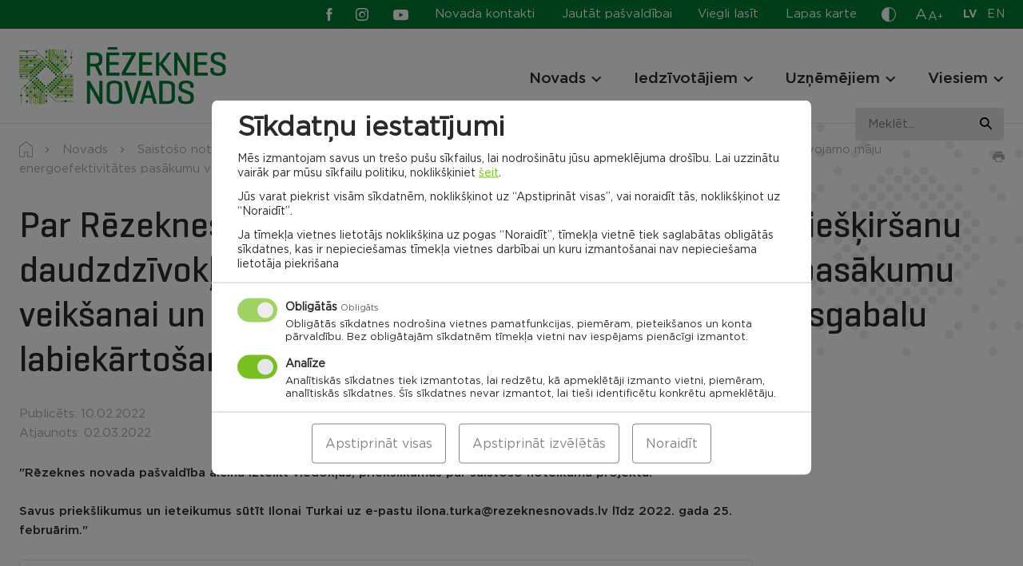

--- FILE ---
content_type: text/html; charset=UTF-8
request_url: https://rezeknesnovads.lv/pasvaldiba/saistoso-noteikumu-projekti/par-rezeknes-novada-pasvaldibas-lidzfinansejuma-pieskirsanu-daudzdzivoklu-dzivojamo-maju-energoefektivitates-pasakumu-veiksanai-un-so-maju-ipasuma-vai-noma-esoso-zemesgabalu-labiekartosanai/
body_size: 30068
content:

<!doctype html>
<html lang="lv">
  <head>
		<meta charset="UTF-8" />
		<meta name="format-detection" content="telephone=no">
		<meta http-equiv="X-UA-Compatible" content="IE=edge,chrome=1">
	  <meta name="viewport" content="width=device-width, initial-scale=1" />
	  <link rel="profile" href="https://gmpg.org/xfn/11" />

		<meta name='robots' content='index, follow, max-image-preview:large, max-snippet:-1, max-video-preview:-1' />

	<!-- This site is optimized with the Yoast SEO plugin v26.5 - https://yoast.com/wordpress/plugins/seo/ -->
	<style id="aoatfcss" media="all">.slick-slider{position:relative;display:block;box-sizing:border-box;-webkit-touch-callout:none;-ms-touch-action:pan-y;touch-action:pan-y}.slick-list{position:relative;display:block;overflow:hidden;margin:0;padding:0}.slick-slider .slick-track,.slick-slider .slick-list{-webkit-transform:translate3d(0,0,0);-moz-transform:translate3d(0,0,0);-ms-transform:translate3d(0,0,0);-o-transform:translate3d(0,0,0);transform:translate3d(0,0,0)}.slick-track{position:relative;top:0;left:0;display:block;margin-left:auto;margin-right:auto}.slick-track:before,.slick-track:after{display:table;content:''}.slick-track:after{clear:both}.slick-slide{display:none;float:left;height:100%;min-height:1px}.slick-slide img{display:block}.slick-initialized .slick-slide{display:block}html{line-height:1.15;-webkit-text-size-adjust:100%}body{margin:0}a{background-color:transparent}strong{font-weight:bolder}sup{font-size:75%;line-height:0;position:relative;vertical-align:baseline}sup{top:-.5em}img{border-style:none}button,input{font-family:inherit;font-size:100%;line-height:1.15;margin:0}button,input{overflow:visible}button{text-transform:none}button,[type=button],[type=submit]{-webkit-appearance:button}button::-moz-focus-inner,[type=button]::-moz-focus-inner,[type=submit]::-moz-focus-inner{border-style:none;padding:0}button:-moz-focusring,[type=button]:-moz-focusring,[type=submit]:-moz-focusring{outline:1px dotted ButtonText}::-webkit-file-upload-button{-webkit-appearance:button;font:inherit}*,*:before,*:after{-webkit-box-sizing:border-box;-moz-box-sizing:border-box;box-sizing:border-box}html,body,div,span,h2,h3,h4,p,a,img,strong,sup,ul,li,form,table,tbody,tr,td,article,canvas,figure,footer,header,nav,section,button{margin:0;padding:0}article,figure,footer,header,nav,section{display:block}ul{list-style:none}table{border-collapse:collapse;border-spacing:0}button,input{border:none}button{border-radius:0;background:0 0}a:visited,button:visited{outline:none}a{text-decoration:none}a,a *,button,button *{text-decoration-skip:none !important;text-decoration-skip-ink:none !important}a:visited,a *:visited{text-decoration-skip:none!important;text-decoration-skip-ink:none!important}canvas,img{vertical-align:middle}img{max-width:100%;max-height:100%}.slick-slide{outline:0}.update-browser-notification{position:fixed;top:0;left:0;z-index:9999;display:none !important;width:100%;height:100%;background-color:rgba(68,68,68,.8)}.update-browser-notification .ubn-table{display:table;width:100%;height:100%}.update-browser-notification .ubn-cell{display:table-cell;padding-top:30px;padding-bottom:30px;vertical-align:middle}.update-browser-notification .ubn-outer{width:90%;max-width:1064px;margin:0 auto;padding:38px 30px 47px;background-color:#fff}.update-browser-notification .ubn-inner{max-width:855px;margin:0 auto;text-align:center}.update-browser-notification .ubn-text{margin-bottom:35px;color:gray}.update-browser-notification .ubn-title{margin-bottom:16px;font-size:31px;font-weight:700;color:gray;letter-spacing:.01em}.update-browser-notification .ubn-p{margin-bottom:8px;font-size:16px;letter-spacing:.01em;line-height:28px}.update-browser-notification .ubn-p.last{margin-bottom:0}.update-browser-notification .ubn-icon-wrap{margin:0 -30px;font-size:0}.update-browser-notification .ubn-icon-wrap:before,.update-browser-notification .ubn-icon-wrap:after{display:table;content:''}.update-browser-notification .ubn-icon-wrap:after{clear:both}.update-browser-notification .ubn-browser-link{display:inline-block;width:183px;margin-bottom:42px;padding:0 15px}.update-browser-notification .ubn-browser-icon{display:block;width:100px;height:100px;margin:0 auto 15px;background-image:url(//rezeknesnovads.lv/wp-content/themes/pandago/assets/css/../img/browsers.png?v=2);background-repeat:no-repeat}.update-browser-notification .ubn-browser-link-firefox .ubn-browser-icon{background-position:0 0}.update-browser-notification .ubn-browser-link-chrome .ubn-browser-icon{background-position:-100px 0}.update-browser-notification .ubn-browser-link-edge .ubn-browser-icon{background-position:-200px 0}.update-browser-notification .ubn-browser-link-opera .ubn-browser-icon{background-position:-300px 0}.update-browser-notification .ubn-browser-link-safari .ubn-browser-icon{background-position:-400px 0}.update-browser-notification .ubn-browser-name{font-size:16px;color:gray}.update-browser-notification .ubn-close{display:inline-block;min-width:180px;height:43px;font-size:15px;line-height:43px;white-space:nowrap;color:#fff;background-color:#333}.cc-window{opacity:1}.cc-animate.cc-revoke.cc-bottom{-webkit-transform:translateY(2em);transform:translateY(2em)}.cc-link{text-decoration:underline}.cc-revoke,.cc-window{position:fixed;overflow:hidden;-webkit-box-sizing:border-box;box-sizing:border-box;font-size:16px;line-height:1.5em;display:-ms-flexbox;display:-webkit-box;display:flex;-ms-flex-wrap:nowrap;flex-wrap:nowrap;z-index:9999}.cc-window.cc-floating{padding:2em;max-width:24em;-ms-flex-direction:column;-webkit-box-orient:vertical;-webkit-box-direction:normal;flex-direction:column}.cc-revoke{padding:.5em}.cc-link{opacity:.8;display:inline-block;padding:.2em}.cc-link:visited{color:initial}.cc-btn{display:block;padding:.4em .8em;font-size:.9em;font-weight:700;border-width:2px;border-style:solid;text-align:center;white-space:nowrap}.cc-highlight .cc-btn:first-child{background-color:transparent;border-color:transparent}.cc-revoke.cc-bottom{bottom:0;left:3em;border-top-left-radius:.5em;border-top-right-radius:.5em}.cc-revoke.cc-right{right:3em;left:unset}.cc-right{right:1em}.cc-bottom{bottom:1em}.cc-floating .cc-message{display:block;margin-bottom:1em}.cc-window.cc-floating .cc-compliance{-ms-flex:1 0 auto;-webkit-box-flex:1;flex:1 0 auto}.cc-compliance{display:-ms-flexbox;display:-webkit-box;display:flex;-ms-flex-align:center;-webkit-box-align:center;align-items:center;-ms-flex-line-pack:justify;align-content:space-between}.cc-floating .cc-compliance>.cc-btn{-ms-flex:1;-webkit-box-flex:1;flex:1}.cc-btn+.cc-btn{margin-left:.5em}@media screen and (max-width:900px){.cc-btn{white-space:normal}}@media screen and (max-width:414px) and (orientation:portrait),screen and (max-width:736px) and (orientation:landscape){.cc-window.cc-bottom{bottom:0}.cc-window.cc-floating,.cc-window.cc-right{left:0;right:0}.cc-window.cc-floating{max-width:none}.cc-window .cc-message{margin-bottom:1em}}.cc-window{background-color:#fff}.cc-window .cc-compliance .cc-btn{font-size:16px;text-transform:uppercase;font-weight:700;letter-spacing:1.3px;text-decoration:none;padding:10.5px 15px;display:block;text-align:center;border:0}.cc-window .cc-compliance .cc-deny{-webkit-box-ordinal-group:3;-ms-flex-order:2;order:2;margin-left:.5em}.cc-revoke{display:none !important}@media (max-width:340px){.cc-window.cc-floating .cc-compliance{flex-wrap:wrap}.cc-window .cc-compliance .cc-btn{width:100%;min-width:100%}.cc-window .cc-compliance .cc-deny{margin-left:0;margin-top:.5em}}#sound_container{position:absolute;z-index:999999;display:none}#sound_container.size_1{width:33px;height:32px}#sound_text{display:none}#sound_container.speaker_32.size_1{background:transparent url(//rezeknesnovads.lv/wp-content/plugins/gspeech/includes/css/../images/32/speaker32.png) 1px top no-repeat}#sexy_tooltip_title{position:absolute;display:none;z-index:9997;width:222px}.the-tooltip>.tooltip_inner{border:solid 1px;border-radius:5px;-webkit-box-shadow:0 1px 2px rgba(0,0,0,.3),0 1px 0 rgba(255,255,255,.3) inset;-moz-box-shadow:0 1px 2px rgba(0,0,0,.3),0 1px 0 rgba(255,255,255,.3) inset;box-shadow:0 1px 2px rgba(0,0,0,.3),0 1px 0 rgba(255,255,255,.3) inset;-webkit-box-sizing:border-box;-moz-box-sizing:border-box;-ms-box-sizing:border-box;box-sizing:border-box;font-size:14px;padding:7px 13px 7px 12px;position:absolute;width:250px;z-index:999;line-height:24px;font-weight:400}.the-tooltip>.tooltip_inner:after,.the-tooltip>.tooltip_inner:before{border:solid 11px;content:"";display:block;margin:0 20px;position:absolute}.the-tooltip.left>.tooltip_inner{left:0}.the-tooltip.left>.tooltip_inner:after,.the-tooltip.left>.tooltip_inner:before{left:0}.the-tooltip.top>.tooltip_inner{bottom:100%;margin-bottom:15px}.the-tooltip.top>.tooltip_inner:after{margin-top:-1px}.the-tooltip.top>.tooltip_inner:after,.the-tooltip.top>.tooltip_inner:before{border-bottom-color:transparent !important;border-left-color:transparent !important;border-right-color:transparent !important;top:100%}.the-tooltip.top>.tooltip_inner:before{margin-top:0}.the-tooltip.dark-midnight-blue>.tooltip_inner{background-color:#036;border-color:#000d1a;color:#fff}.the-tooltip.dark-midnight-blue>.tooltip_inner:after{border-color:#036}.the-tooltip.dark-midnight-blue>.tooltip_inner:before{border-color:#000d1a}.the-tooltip.dark-midnight-blue>.tooltip_inner{text-shadow:0 1px 0 rgba(0,0,0,.5)}@font-face{font-family:'Gotham Book';src:url(//rezeknesnovads.lv/wp-content/themes/rezeknes-novads/assets/css/../fonts/GothamBook-Italic.woff2) format("woff2"),url(//rezeknesnovads.lv/wp-content/themes/rezeknes-novads/assets/css/../fonts/GothamBook-Italic.woff) format("woff");font-weight:400;font-style:italic;font-display:swap}@font-face{font-family:'Gotham';src:url(//rezeknesnovads.lv/wp-content/themes/rezeknes-novads/assets/css/../fonts/Gotham-Bold.woff2) format("woff2"),url(//rezeknesnovads.lv/wp-content/themes/rezeknes-novads/assets/css/../fonts/Gotham-Bold.woff) format("woff");font-weight:700;font-style:normal;font-display:swap}@font-face{font-family:'Geogrotesque';src:url(//rezeknesnovads.lv/wp-content/themes/rezeknes-novads/assets/css/../fonts/Geogrotesque-Regular.woff2) format("woff2"),url(//rezeknesnovads.lv/wp-content/themes/rezeknes-novads/assets/css/../fonts/Geogrotesque-Regular.woff) format("woff");font-weight:400;font-style:normal;font-display:swap}@font-face{font-family:'Geogrotesque';src:url(//rezeknesnovads.lv/wp-content/themes/rezeknes-novads/assets/css/../fonts/Geogrotesque-Medium.woff2) format("woff2"),url(//rezeknesnovads.lv/wp-content/themes/rezeknes-novads/assets/css/../fonts/Geogrotesque-Medium.woff) format("woff");font-weight:500;font-style:normal;font-display:swap}@font-face{font-family:'Geogrotesque';src:url(//rezeknesnovads.lv/wp-content/themes/rezeknes-novads/assets/css/../fonts/Geogrotesque-Bold.woff2) format("woff2"),url(//rezeknesnovads.lv/wp-content/themes/rezeknes-novads/assets/css/../fonts/Geogrotesque-Bold.woff) format("woff");font-weight:700;font-style:normal;font-display:swap}@font-face{font-family:'Gotham';src:url(//rezeknesnovads.lv/wp-content/themes/rezeknes-novads/assets/css/../fonts/Gotham-Light.woff2) format("woff2"),url(//rezeknesnovads.lv/wp-content/themes/rezeknes-novads/assets/css/../fonts/Gotham-Light.woff) format("woff");font-weight:300;font-style:normal;font-display:swap}@font-face{font-family:'Gotham Book';src:url(//rezeknesnovads.lv/wp-content/themes/rezeknes-novads/assets/css/../fonts/Gotham-Book.woff2) format("woff2"),url(//rezeknesnovads.lv/wp-content/themes/rezeknes-novads/assets/css/../fonts/Gotham-Book.woff) format("woff");font-weight:400;font-style:normal;font-display:swap}@font-face{font-family:'Gotham';src:url(//rezeknesnovads.lv/wp-content/themes/rezeknes-novads/assets/css/../fonts/Gotham-Medium.woff2) format("woff2"),url(//rezeknesnovads.lv/wp-content/themes/rezeknes-novads/assets/css/../fonts/Gotham-Medium.woff) format("woff");font-weight:500;font-style:normal;font-display:swap}@font-face{font-family:'icomoon';src:url(//rezeknesnovads.lv/wp-content/themes/rezeknes-novads/assets/css/../fonts/icomoon.eot);src:url(//rezeknesnovads.lv/wp-content/themes/rezeknes-novads/assets/css/../fonts/icomoon.eot#iefix) format("embedded-opentype"),url(//rezeknesnovads.lv/wp-content/themes/rezeknes-novads/assets/css/../fonts/icomoon.ttf) format("truetype"),url(//rezeknesnovads.lv/wp-content/themes/rezeknes-novads/assets/css/../fonts/icomoon.woff) format("woff"),url(//rezeknesnovads.lv/wp-content/themes/rezeknes-novads/assets/css/../fonts/icomoon.svg#icomoon) format("svg");font-weight:400;font-style:normal;font-display:swap}.ic{font-family:'icomoon' !important;speak:never;font-style:normal;font-weight:400;font-variant:normal;text-transform:none;line-height:1;-webkit-font-smoothing:antialiased;-moz-osx-font-smoothing:grayscale}.ic-waze:before{content:"\e932"}.ic-cross:before{content:"\e934"}.ic-living-2:before{content:"\e929"}.ic-list:before{content:"\e925"}.ic-attention:before{content:"\e917"}.ic-mortgage:before{content:"\e901"}.ic-businessman:before{content:"\e902"}.ic-rights:before{content:"\e903"}.ic-contact:before{content:"\e906"}.ic-tourism:before{content:"\e908"}.ic-community:before{content:"\e909"}.ic-planing:before{content:"\e90a"}.ic-projects:before{content:"\e90b"}.ic-search:before{content:"\e90f"}.ic-contrast:before{content:"\e910"}.ic-draugiem:before{content:"\e911"}.ic-youtube:before{content:"\e912"}.ic-twitter:before{content:"\e913"}.ic-instagram:before{content:"\e914"}.ic-facebook:before{content:"\e915"}.ic-arrow-left:before{content:"\e90d"}.ic-arrow-right:before{content:"\e90e"}.ic-pause:before{content:"\e905"}.ic-marker:before{content:"\e90c"}@-ms-viewport{width:device-width}html{-webkit-box-sizing:border-box;box-sizing:border-box;-ms-overflow-style:scrollbar}*,*:before,*:after{-webkit-box-sizing:inherit;box-sizing:inherit}.container,.mega-menu-row{width:100%;margin-right:auto;margin-left:auto}.row,.mega-menu-row>.mega-sub-menu{display:-ms-flexbox;display:-webkit-box;display:flex;-ms-flex-wrap:wrap;flex-wrap:wrap}.mega-menu-column,.col-12,.col-md-4,.col-md-6,.col-md-8,.col-md-10,.col-lg-2,.col-lg-3,.col-lg-4,.col-lg-7,.col-lg-8{position:relative;width:100%;min-height:1px}.mega-menu-columns-4-of-12{-ms-flex:0 0 33.333333%;-webkit-box-flex:0;flex:0 0 33.333333%;max-width:33.333333%}.col-12{-ms-flex:0 0 100%;-webkit-box-flex:0;flex:0 0 100%;max-width:100%}@media (min-width:768px){.col-md-4{-ms-flex:0 0 33.333333%;-webkit-box-flex:0;flex:0 0 33.333333%;max-width:33.333333%}.col-md-6{-ms-flex:0 0 50%;-webkit-box-flex:0;flex:0 0 50%;max-width:50%}.col-md-8{-ms-flex:0 0 66.666667%;-webkit-box-flex:0;flex:0 0 66.666667%;max-width:66.666667%}.col-md-10{-ms-flex:0 0 83.333333%;-webkit-box-flex:0;flex:0 0 83.333333%;max-width:83.333333%}}@media (min-width:1100px){.col-lg-2{-ms-flex:0 0 16.666667%;-webkit-box-flex:0;flex:0 0 16.666667%;max-width:16.666667%}.col-lg-3{-ms-flex:0 0 25%;-webkit-box-flex:0;flex:0 0 25%;max-width:25%}.col-lg-4{-ms-flex:0 0 33.333333%;-webkit-box-flex:0;flex:0 0 33.333333%;max-width:33.333333%}.col-lg-7{-ms-flex:0 0 58.333333%;-webkit-box-flex:0;flex:0 0 58.333333%;max-width:58.333333%}.col-lg-8{-ms-flex:0 0 66.666667%;-webkit-box-flex:0;flex:0 0 66.666667%;max-width:66.666667%}.offset-lg-1{margin-left:8.333333%}.offset-lg-2{margin-left:16.666667%}}.d-none{display:none !important}@media (min-width:768px){.d-md-none{display:none !important}.d-md-block{display:block !important}.d-md-flex{display:-ms-flexbox !important;display:-webkit-box !important;display:flex !important}}@media (min-width:1100px){.d-lg-none{display:none !important}.d-lg-block{display:block !important}}.justify-content-center{-ms-flex-pack:center !important;-webkit-box-pack:center !important;justify-content:center !important}.justify-content-between{-ms-flex-pack:justify !important;-webkit-box-pack:justify !important;justify-content:space-between !important}.align-items-end{-ms-flex-align:end !important;-webkit-box-align:end !important;align-items:flex-end !important}.align-items-center{-ms-flex-align:center !important;-webkit-box-align:center !important;align-items:center !important}@media (min-width:768px){.justify-content-md-end{-ms-flex-pack:end !important;-webkit-box-pack:end !important;justify-content:flex-end !important}.align-items-md-center{-ms-flex-align:center !important;-webkit-box-align:center !important;align-items:center !important}}@media (min-width:1100px){.justify-content-lg-end{-ms-flex-pack:end !important;-webkit-box-pack:end !important;justify-content:flex-end !important}}.container,.mega-menu-row{max-width:1284px;padding-left:24px;padding-right:24px}.row,.mega-menu-row>.mega-sub-menu{margin-left:-12px;margin-right:-12px}.mega-menu-column,.col-12,.col-md-4,.col-md-6,.col-md-8,.col-md-10,.col-lg-2,.col-lg-3,.col-lg-4,.col-lg-7,.col-lg-8{padding-left:12px;padding-right:12px}@media (max-width:1099px){.container{max-width:654px;padding-left:24px;padding-right:24px}.row{margin-left:-12px;margin-right:-12px}.col-12,.col-md-4,.col-md-6,.col-md-8,.col-md-10,.col-lg-2,.col-lg-3,.col-lg-4,.col-lg-7,.col-lg-8{padding-left:12px;padding-right:12px}}@media (max-width:767px){.container{padding-left:24px;padding-right:24px}.row{margin-left:-12px;margin-right:-12px}.col-12,.col-md-4,.col-md-6,.col-md-8,.col-md-10,.col-lg-2,.col-lg-3,.col-lg-4,.col-lg-7,.col-lg-8{padding-left:12px;padding-right:12px}}@media (max-width:479px){.container{padding-left:24px;padding-right:24px}.row{margin-left:-12px;margin-right:-12px}.col-12,.col-md-4,.col-md-6,.col-md-8,.col-md-10,.col-lg-2,.col-lg-3,.col-lg-4,.col-lg-7,.col-lg-8{padding-left:12px;padding-right:12px}}@media (min-width:768px) and (max-width:1099px){.m-l-auto-md{margin-left:auto}}.relative{position:relative}.abs-c{position:absolute;top:50%;right:auto;bottom:auto;left:50%;-webkit-transform:translate(-50%,-50%);transform:translate(-50%,-50%)}.flex{display:-webkit-box;display:-ms-flexbox;display:flex;-webkit-box-orient:horizontal;-webkit-box-direction:normal;-ms-flex-direction:row;flex-direction:row;-ms-flex-wrap:wrap;flex-wrap:wrap}html,body{-webkit-font-kerning:auto;font-kerning:auto;overflow-x:hidden}body{display:-webkit-box;display:-ms-flexbox;display:flex;-webkit-box-orient:vertical;-webkit-box-direction:normal;-ms-flex-direction:column;flex-direction:column;width:100%}.site-wrap{display:-webkit-box;display:-ms-flexbox;display:flex;-webkit-box-orient:vertical;-webkit-box-direction:normal;-ms-flex-direction:column;flex-direction:column;-ms-flex-wrap:nowrap;flex-wrap:nowrap;min-height:100vh;width:100%;z-index:1}.site-content{-webkit-box-flex:1 !important;-ms-flex:1 1 auto !important;flex:1 1 auto !important}img{height:auto;max-width:100%;max-height:100%}.bg-secondary{background-color:#007a33}.bg-grey{background-color:#e3e3e3}.bg-cover{background-size:cover;background-position:center}.text-center{text-align:center}.text-right{text-align:right}.semibold{font-family:'Gotham',sans-serif;font-weight:500}.italic{font-style:italic}.c-white{color:#fff}.c-primary{color:#78c020}.btn,.cc-window .cc-compliance .cc-btn{position:relative;display:inline-block;vertical-align:middle;padding:19px 19px 18px;font-family:'Gotham',sans-serif;font-weight:700;font-size:12rem;text-align:center;line-height:1 !important;text-transform:uppercase;white-space:nowrap;text-decoration:none !important;letter-spacing:.05em;background:0 0;border:1px solid transparent;border-radius:6px}.btn-primary,.cc-window .cc-compliance .cc-btn.cc-allow{color:#fff;background-color:#78c020}.btn-secondary{color:#2c2a29;background-color:#e3e3e3}.btn.s-186{min-width:186px}@-webkit-keyframes rotate{100%{-webkit-transform:rotate(360deg);transform:rotate(360deg)}}@keyframes rotate{100%{-webkit-transform:rotate(360deg);transform:rotate(360deg)}}.ar-container{width:100%}.ar{position:relative;width:100%;height:0}img.has-ar-viewbox{position:absolute;top:0;left:0;width:100%;max-width:none;height:100%;max-height:none}[data-render]{position:relative;width:100%;height:100px;background-color:#f4f4f4}[data-render]:after{-webkit-animation:rotate 1s linear infinite;animation:rotate 1s linear infinite;background:0 0;border:4px solid #ccc;border-bottom-color:#78c020;border-radius:50%;height:24px;left:50%;margin-left:10px;margin-top:-12px;opacity:1;padding:0;position:absolute;top:50%;width:24px;z-index:9999;content:''}html{font-size:1px}body{font-family:'Gotham Book',sans-serif;font-size:15rem;color:#2c2a29;line-height:24rem}.p{font-size:15rem;line-height:24rem}.p.small{font-size:13rem;line-height:21rem}a{color:#78c020}a[href^="tel:"]{color:#2c2a29}.editor>*:last-child{margin-bottom:0 !important}.link{font-family:'Gotham',sans-serif;font-weight:500;color:#78c020;text-decoration:underline}.editor p{margin-bottom:24px}.editor strong{font-family:'Gotham',sans-serif;font-weight:500}.h1{font-family:'Geogrotesque',sans-serif;font-size:45rem;font-weight:500;line-height:56rem}.h2{font-family:'Geogrotesque',sans-serif;font-size:36rem;font-weight:500;line-height:45rem}.h3,.nav-main .mega-menu-item.widget_text .mega-block-title,.nav-footer.large a{font-family:'Gotham',sans-serif;font-size:19rem;font-weight:500;line-height:24rem}.h4{font-family:'Gotham',sans-serif;font-size:14rem;font-weight:700;line-height:18rem;letter-spacing:.05em;text-transform:uppercase}@media (max-width:767px){.h1{font-size:38rem;line-height:48rem}.h2{font-size:30rem;line-height:37rem}}.site-notification{position:relative;z-index:3;display:none;padding-top:29px;padding-bottom:29px;background-color:#eabeb0}.site-notification .inner{padding-left:78px}.site-notification .ic:not(.ic-cross){position:absolute;top:3px;left:0;font-size:44px}.site-notification p{margin-bottom:2px}.site-notification a{color:#2c2a29}.site-notification .close{position:absolute;top:16px;right:16px;font-size:16px}.site-notification.active{display:block}@media (max-width:767px){.site-notification{padding-top:40px}.site-notification .inner{padding-left:50px}.site-notification .ic:not(.ic-cross){font-size:30px}}.site-header{position:fixed;top:0;left:0;z-index:4;width:100%;background-color:#fff;border-bottom:1px solid #e3e3e3}.site-header .dropdown-wrap{position:absolute;top:100%;left:50%;-webkit-transform:translateX(-50%);transform:translateX(-50%);z-index:1;display:none;padding-top:9px}.site-header .dropdown{min-width:100px;background-color:#fff;border:1px solid #ababab}.site-header .dropdown button{display:block;width:100%}@media (max-width:767px){.site-header .dropdown-wrap{position:relative;top:0;left:0;-webkit-transform:none;transform:none;display:block;padding:0}.site-header .dropdown{display:-webkit-box;display:-ms-flexbox;display:flex;-ms-flex-wrap:wrap;flex-wrap:wrap;-webkit-box-align:center;-ms-flex-align:center;align-items:center;border:0}.site-header .dropdown button{width:auto}}.site-header .top-row,.site-header .top-row a{color:#fff}.site-header .top-row{z-index:3;padding-top:6px;padding-bottom:6px}@media (max-width:767px){.site-header .top-row{margin-top:0;padding-top:8px;padding-bottom:9px}}.nav-aside{margin-right:28px}.nav-aside li:not(:last-child){margin-right:29px}.nav-aside a{display:block}.nav-aside a:before{display:block;height:0;font-family:'Gotham',sans-serif;font-weight:700;visibility:hidden;overflow:hidden;content:attr(data-title)}@media (max-width:1099px){.nav-aside li:not(.easy-read){display:none}}@media (max-width:767px){.nav-aside a{color:#2c2a29}}.social{display:-webkit-box;display:-ms-flexbox;display:flex;-ms-flex-wrap:wrap;flex-wrap:wrap;-webkit-box-align:center;-ms-flex-align:center;align-items:center}.social li:not(:last-child){margin-right:31px}.social a{display:block;font-size:19px}.social .ic-facebook,.social .ic-instagram{font-size:16px}.social .ic-facebook{margin-right:-6px}@media (min-width:1100px){.site-header .social{margin-right:33px}}@media (max-width:1099px){.site-header .social{margin-left:-4px}}.font-sizer{margin-right:25px}.font-sizer .trigger{color:#fff}.font-sizer .trigger span{display:block}.font-sizer .trigger span:nth-child(1){margin-right:1px;font-size:19rem}.font-sizer .trigger span:nth-child(2){font-size:15rem}.font-sizer .trigger span:nth-child(3){position:relative;top:-2px;font-size:12rem}.font-sizer .dropdown button{padding:9px 9px 10px;text-align:left}.font-sizer .dropdown .active{color:#fff;background-color:#78c020}@media (max-width:1099px){.font-sizer{margin-right:33px}}@media (max-width:767px){.font-sizer{margin-right:0;margin-bottom:24px;padding-bottom:17px;border-bottom:1px solid #e3e3e3}.font-sizer .trigger{margin-right:25px;color:#2c2a29}.font-sizer .dropdown-wrap{margin-top:5px}.font-sizer .dropdown button{padding:0}.font-sizer .dropdown button.active{color:#78c020;background-color:transparent}.font-sizer .dropdown button:not(:last-child){margin-right:24px}}.language-switcher{margin-right:-1px}.language-switcher li:not(:last-child){margin-right:12px}.language-switcher a{font-size:14rem;text-transform:uppercase;letter-spacing:.02em}.language-switcher a:before{display:block;height:0;font-family:'Gotham',sans-serif;font-weight:700;visibility:hidden;overflow:hidden;content:attr(hreflang)}.language-switcher .active a{font-family:'Gotham',sans-serif;font-weight:700}@media (max-width:767px){.lang-wrap{margin-bottom:4px;padding-bottom:12px;border-bottom:1px solid #e3e3e3}.language-switcher{margin-right:32px}.language-switcher a{color:#2c2a29}}.color-switcher{margin-right:24px}.color-switcher .trigger{display:block;height:21px;font-size:18rem;color:#fff}.color-switcher .dropdown{padding-top:12px;padding-bottom:12px}.color-switcher .dropdown button{position:relative;width:32px;height:32px;margin-left:auto;margin-right:auto;border-radius:50%}.color-switcher .dropdown button:not(:last-child){margin-bottom:12px}.color-switcher .dropdown .cs-1{color:#fff;background-color:#000}.color-switcher .dropdown .cs-2{color:#000;background-color:#fafa00}.color-switcher .dropdown .cs-3{color:#fafa00;background-color:#000}.color-switcher .dropdown button.reset{width:auto;height:auto}@media (max-width:767px){.color-switcher{display:-webkit-box;display:-ms-flexbox;display:flex;-ms-flex-wrap:wrap;flex-wrap:wrap;-webkit-box-align:center;-ms-flex-align:center;align-items:center;margin-right:0;margin-bottom:5px}.color-switcher .trigger{margin-right:42px;color:#000}.color-switcher .dropdown button:not(:last-child){margin-bottom:0;margin-right:24px}}.site-header .bot-row{z-index:2;padding-top:23px;padding-bottom:23px}@media (max-width:1099px){.site-header .bot-row{padding-top:19px;padding-bottom:18px}}@media (max-width:767px){.site-header .bot-row{padding-top:12px;padding-bottom:10px}}.site-header .logo-wrap{position:relative;z-index:2}.site-header .site-logo{display:block;width:260px}@media (max-width:1099px){.site-header .site-logo{width:186px}}@media (max-width:767px){.site-header .site-logo{width:150px}}.mega-menu-toggle{display:none !important}.nav-bg-fix{position:absolute;top:0;left:0;z-index:1;width:100%;height:100%;background-color:#fff}.nav-bg{position:fixed;top:0;left:0;z-index:3;width:100%;height:100%;opacity:0;background-color:rgba(44,42,41,.4)}.nav-wrap{margin-top:8px}.nav-main .mega-menu-wrap>ul{display:-webkit-box;display:-ms-flexbox;display:flex;-ms-flex-wrap:wrap;flex-wrap:wrap}.nav-main li{position:relative}.nav-main>.mega-menu-wrap>ul>li:not(:last-child){margin-right:40px}.nav-main>.mega-menu-wrap>ul>.mega-menu-item-has-children{padding-right:20px}.nav-main a{color:#2c2a29}.nav-main .mega-menu-wrap>ul>li>a{position:relative;z-index:2;font-family:'Gotham',sans-serif;font-size:19rem;font-weight:500;line-height:24rem}.nav-main .mega-menu-wrap>ul>li:before{position:absolute;bottom:-8px;left:-30px;z-index:3;width:100%;height:2px;background:#2c2a29;opacity:0;content:''}.nav-main .mega-menu-item.widget_text{display:block;margin-bottom:12px}.nav-main .mega-menu-item.widget_text:not(:first-child){margin-top:26px}.nav-main .mega-sub-menu .mega-sub-menu .mega-sub-menu li:not(:last-child):not(.widget_text){margin-bottom:10px}.nav-main .indicator{position:absolute;top:2px;right:-3px;z-index:2;width:20px;height:20px}.nav-main .indicator .ic{-webkit-transform:translate(-50%,-50%) rotate(90deg);transform:translate(-50%,-50%) rotate(90deg);font-size:12px}.nav-main .mega-menu-wrap>ul>li>.mega-sub-menu{position:fixed;top:-700px;left:0;width:100%;padding-top:60px;padding-bottom:57px;background:#fff}.nav-main .mega-sub-menu .mega-sub-menu .mega-sub-menu a{display:block}.nav-main .mega-sub-menu .mega-sub-menu .mega-sub-menu li:not(.col-title) a:before{display:block;height:0;font-family:'Gotham',sans-serif;font-weight:500;visibility:hidden;overflow:hidden;content:attr(data-title)}@media (max-width:1099px){.burger{position:relative;display:block;width:40px;height:40px;margin:7px 14px 0 -10px}.burger span{position:absolute;left:10px;width:20px;height:2px;background:#2c2a29}.burger .cheese{top:9px}.burger .bacon{top:15px}.burger .bun{top:21px}.nav-wrap{margin-top:17px}.nav-main{display:none}.handheld-menu{position:fixed;top:0;left:-100%;z-index:1;width:100%;height:100%;padding-top:126px}.handheld-menu-bg{position:fixed;top:126px;left:0;z-index:0;width:100%;height:100%;opacity:0;background-color:rgba(44,42,41,.4)}.handheld-menu .fh{height:100%}.handheld-menu .menu{padding:33px 78px 33px 0;background:#fff}.handheld-menu .menu:before{position:absolute;top:0;right:100%;width:100%;height:100%;background:inherit;content:''}.handheld-menu .menu-inner{overflow:scroll}.handheld-menu .nav-main,.handheld-menu .nav-main .mega-menu-wrap>ul{display:block}.handheld-menu .nav-main{margin-bottom:24px;padding-bottom:22px;border-bottom:1px solid #e3e3e3;overflow:hidden}.handheld-menu .nav-main .mega-menu-wrap>ul>li>.mega-sub-menu{position:relative;top:0 !important;display:none;padding-top:4px;padding-bottom:6px}.handheld-menu .nav-main>.mega-menu-wrap>ul>li>.mega-sub-menu:before{position:absolute;top:7px;left:0;width:200%;height:2px;background:#2c2a29;content:''}.nav-main .mega-menu-wrap>ul>li:before{content:none}.handheld-menu .nav-main>.mega-menu-wrap>ul>li,.handheld-menu .nav-main>.mega-menu-wrap>ul>li:not(:last-child){margin-right:0}.handheld-menu .nav-main>.mega-menu-wrap>ul>li:not(:last-child){margin-bottom:22px}.mega-menu-row{max-width:100%;padding:0}.mega-menu-row>.mega-sub-menu{display:block;margin:0}.mega-menu-columns-4-of-12{display:block;width:100%;max-width:100%;-webkit-box-flex:0;-ms-flex:0 0 100%;flex:0 0 100%;padding:0}.mega-menu-column:not(:last-child){margin-bottom:10px}.handheld-menu .nav-main .mega-menu-wrap>ul>li>a{position:relative;display:block}.handheld-menu .heading{margin-bottom:20px}.handheld-menu .nav-main .indicator{right:0}.handheld-menu .nav-main .mega-block-title{margin-top:29px}.handheld-menu .nav-main .indicator{z-index:3;width:30px;height:30px}.nav-main>.mega-menu-wrap>ul>.mega-menu-item-has-children{padding-right:60px}}@media (max-width:767px){.nav-wrap{margin-top:0}.handheld-menu{padding-top:106px;background:#fff}.handheld-menu .menu{padding:24px 0}.handheld-menu .nav-main .indicator{top:-3px;right:0;width:30px;height:30px}}.search-form-toggle{position:relative;z-index:1;display:none;width:46px;height:46px;margin-left:24px;margin-right:-15px;font-size:15px}.search-form{position:absolute;top:100%;right:24px;z-index:2;width:186px;margin-top:-19px}.search-form input{display:block;width:100%;padding:12px 46px 12px 16px;border-radius:4px;background-color:#e3e3e3}.search-form .submit{position:absolute;top:0;right:0;width:46px;height:100%}@media (max-width:1099px){.search-form{position:relative;top:0;right:0}}@media (max-width:767px){.search-form-toggle{display:block}.search-form{display:none}.handheld-menu .search-form{display:block;width:100%;margin-top:0;margin-bottom:14px}}.site-footer{padding-top:60px;padding-bottom:32px;background-position:right top;background-repeat:no-repeat;background-size:auto 100%;border-top:1px solid #e3e3e3}.site-footer .heading{margin-bottom:20px}.site-footer .contact-block{margin-bottom:27px}.site-footer .contact-block a[href^="mailto:"]{font-family:'Gotham',sans-serif;font-weight:500;text-decoration:underline}.site-footer .requisites{margin-top:7px}.site-footer .requisites .link{color:#2c2a29;text-decoration:none}.site-footer .top-row{margin-bottom:32px}.site-footer .site-logo{display:block;width:210px}.site-footer .mid-row{margin-bottom:57px}.map-links{padding-top:2px}.map-links a{position:relative;display:block;font-family:'Gotham',sans-serif;font-weight:500;color:#2c2a29}.map-links a:not(:last-child){margin-right:16px}.site-footer .social{margin-left:-4px}.nav-footer a{color:#2c2a29}.nav-footer:not(.large) li:not(:last-child){margin-bottom:10px}.nav-footer.large li:not(:last-child){margin-bottom:19px}.pdg-developer{display:-webkit-box;display:-ms-flexbox;display:flex;-ms-flex-wrap:wrap;flex-wrap:wrap;-webkit-box-align:center;-ms-flex-align:center;align-items:center;font-size:13rem;line-height:21rem}.pdg-developer span{margin-right:12px}.pdg-developer a{display:block;width:68px;height:26px;background-image:url(//rezeknesnovads.lv/wp-content/themes/rezeknes-novads/assets/css/../img/sem.svg);background-size:100% 100%}@media (max-width:1099px){.site-footer .mid-row{margin-bottom:61px}}@media (max-width:767px){.site-footer .mid-row{margin-bottom:54px}.site-footer .first-column{margin-bottom:58px}.copyright{max-width:270px;margin-bottom:13px}}.site-wrap{padding-top:155px}.site-content{position:relative}@media (max-width:1099px){.site-wrap{padding-top:132px}.home .site-wrap{padding-top:126px}}@media (max-width:767px){.site-wrap{padding-top:104px}.home .site-wrap{padding-top:106px}}.decor{position:absolute;display:block}.decor-dots{width:291px;height:291px;background-image:url(//rezeknesnovads.lv/wp-content/themes/rezeknes-novads/assets/css/../img/decor.svg);background-size:100% 100%}.hero-slider{margin-bottom:-25px}.hero-slider .slider{height:513px;overflow:hidden;opacity:0}.hero-slider .slider.slick-initialized{height:auto;overflow:auto;opacity:1}.hero-slider .slide{position:relative;height:513px}.hero-slider .slide:before{position:absolute;top:0;left:0;width:100%;height:100%;background-color:#2c2a29;opacity:.4;content:''}.hero-slider .slide .content{max-width:500px;padding:20px;margin-left:-20px;margin-bottom:16px}.hero-slider .slide .btn{padding:17px 19px 16px}.hero-slider .inner{height:100%}.hero-slider .slide .title{margin-bottom:9px;line-height:52rem}.hero-slider .slide .text{margin-bottom:29px}.hero-slider .decor{bottom:0;right:128px}.hero-slider .controls-wrap{position:absolute;top:0;left:0;width:100%;height:100%}.hero-slider .controls{margin-right:-20px;padding:20px}.hero-slider .progress{margin-bottom:24px}@media (max-width:1099px){.hero-slider{margin-bottom:27px}.hero-slider .decor{width:186px;height:186px}}@media (max-width:767px){.hero-slider{margin-bottom:6px}.hero-slider .slide .content{padding-top:68px}.hero-slider .decor{right:24px;width:143px;height:143px}.hero-slider .slide .title{margin-bottom:23px;line-height:48rem}.hero-slider .controls{display:-webkit-box;display:-ms-flexbox;display:flex;-ms-flex-wrap:wrap;flex-wrap:wrap;-webkit-box-align:center;-ms-flex-align:center;align-items:center;width:100%;margin-bottom:32px;margin-right:0;padding:0}.hero-slider .progress{margin-bottom:0;margin-right:24px}.navigation.vertical .slick-dots{margin-top:5px}.navigation.vertical .slick-dots li{display:inline-block;margin:0}.navigation.vertical .slick-dots li:not(:last-child){margin-bottom:0;margin-right:10px}}.progress{position:relative;height:44px;width:44px}.progress .background{width:100%;height:100%;border:4.4px solid #fff;border-radius:50%}.progress .circle{width:100%;height:100%;clip:rect(0,44px,44px,22px);left:0;position:absolute;top:0}.progress .half{width:100%;height:100%;border:4.4px solid #78c020;border-radius:50%;clip:rect(0,22px,44px,0);left:0;position:absolute;top:0}.progress .control{font-size:13px;color:#fff}.progress .control .ic{display:block}.progress[data-progress="43"] .circle .left-side{-webkit-transform:rotate(154.8deg);transform:rotate(154.8deg)}.progress[data-progress="43"] .circle .right-side{display:none}.slick-dots{display:-webkit-box;display:-ms-flexbox;display:flex;-ms-flex-wrap:wrap;flex-wrap:wrap;-webkit-box-pack:center;-ms-flex-pack:center;justify-content:center}.slick-dots li{margin:0 5px}.slick-dots button{display:block;width:10px;height:10px;margin:0 auto;text-indent:-9999px;overflow:hidden;background-color:#2c2a29;border-radius:50%;opacity:.2}.slick-dots .slick-active button{opacity:1 !important}.navigation.vertical .slick-dots{display:block}.navigation.vertical .slick-dots li{margin:0}.navigation.vertical .slick-dots li:not(:last-child){margin-bottom:10px}.navigation.on-bg .slick-dots button{background-color:#fff;opacity:.5}.slick-arrow{position:absolute;top:50%;-webkit-transform:translateY(-50%);transform:translateY(-50%);z-index:1;width:50px;height:50px;font-size:14px;color:#fff;background-color:rgba(0,0,0,.8)}.slick-prev{left:0}.slick-next{right:0}.shortcut-links a{position:relative;display:block;height:100%;padding:49px 20px 48px;color:#007a33;text-align:center}.home .shortcut-links a{border-radius:14px}.shortcut-links a:before,.shortcut-links a:after{position:absolute;left:0;width:100%;height:25px;background:0 0;content:''}.shortcut-links a:before{top:-25px;border-top-left-radius:14px;border-top-right-radius:14px}.shortcut-links a:after{bottom:-25px;border-bottom-left-radius:14px;border-bottom-right-radius:14px}.home .shortcut-links a:before,.home .shortcut-links a:after{content:none}.shortcut-links p{margin:0 -17px}.shortcut-links .icon-wrap{height:60px;margin-bottom:23px}.shortcut-links .ic{position:relative;display:block;font-size:60px}.home .shortcut-links{margin-bottom:76px}@media (min-width:1100px){.home .shortcut-links a{padding:74px 20px 71px}.shortcut-links a{min-height:215px}.home .shortcut-links a{min-height:0}.shortcut-links{min-height:215px}.home .shortcut-links{min-height:0}}@media (max-width:1099px){.shortcut-links{padding-top:26px;padding-bottom:26px}.home .shortcut-links{margin-bottom:56px;padding-top:0;padding-bottom:0}.shortcut-links a{padding:23px 20px}}@media (min-width:768px){.home .shortcut-links .ic-tourism{margin-top:7px}}@media (max-width:767px){.shortcut-links{padding-top:33px;padding-bottom:26px}.home .shortcut-links{padding-top:26px;padding-bottom:26px;margin-bottom:34px}.shortcut-links p{margin:0;max-width:240px}.shortcut-links a{position:relative;display:-webkit-box;display:-ms-flexbox;display:flex;-ms-flex-wrap:wrap;flex-wrap:wrap;-webkit-box-align:center;-ms-flex-align:center;align-items:center;padding:0;text-align:left}.shortcut-links .column:not(:last-child){margin-bottom:23px}.home .shortcut-links .column:not(:last-child){margin-bottom:24px}.shortcut-links .icon-wrap{width:41px;height:auto;margin-bottom:0;margin-right:24px}.shortcut-links .ic{font-size:41px}.shortcut-links .ic-tourism{margin-top:-4px;margin-bottom:-7px}}.overlay-post-link{position:absolute;top:0;left:0;width:100%;height:100%}.read-more{position:relative;display:inline-block;padding-right:21px;font-family:'Gotham',sans-serif;font-weight:500;color:#78c020}.read-more:after{position:absolute;top:1px;right:0;font-family:'icomoon';font-size:12px;content:'\e90e'}.logo-slider{padding-top:69px;padding-bottom:100px}.logo-slider .slider{margin-bottom:18px}.logo-slider .slick-slider .slick-track{display:-webkit-box;display:-ms-flexbox;display:flex;-webkit-box-align:center;-ms-flex-align:center;align-items:center}.logo-slider .slick-prev{margin-left:-65px}.logo-slider .slick-next{margin-right:-65px}.logo-slider img{margin-left:auto;margin-right:auto}@media (max-width:1099px){.logo-slider{padding-top:72px}.logo-slider .slider{position:static}.logo-slider .slick-prev{margin-left:0}.logo-slider .slick-next{margin-right:0}}@media (max-width:767px){.logo-slider{padding-top:29px;padding-bottom:60px}.logo-slider .slider{margin-bottom:0}.logo-slider .slick-arrow{display:none !important}}@-webkit-keyframes scale-in-out{0%{-webkit-transform:translateX(-50%) scale(1);transform:translateX(-50%) scale(1)}50%{-webkit-transform:translateX(-50%) scale(1.5);transform:translateX(-50%) scale(1.5)}100%{-webkit-transform:translateX(-50%) scale(1);transform:translateX(-50%) scale(1)}}@keyframes scale-in-out{0%{-webkit-transform:translateX(-50%) scale(1);transform:translateX(-50%) scale(1)}50%{-webkit-transform:translateX(-50%) scale(1.5);transform:translateX(-50%) scale(1.5)}100%{-webkit-transform:translateX(-50%) scale(1);transform:translateX(-50%) scale(1)}}.map img{opacity:1 !important}.map .area,.map .county-city-label{position:absolute;z-index:2;width:50px;padding-top:13px;font-family:'Geogrotesque',sans-serif;font-size:10px;font-weight:500;line-height:9px;text-align:center}.map .county-city-label{top:391px;left:408px;-webkit-transform:rotate(-74deg);transform:rotate(-74deg);padding-top:0}.map .area:before{position:absolute;top:0;left:50%;-webkit-transform:translateX(-50%);transform:translateX(-50%);width:5px;height:5px;background:#2c2a29;border-radius:50%;-webkit-box-shadow:0 0 0 4px rgba(44,42,41,.2);box-shadow:0 0 0 4px rgba(44,42,41,.2);content:'';-webkit-animation:scale-in-out 1.5s linear 2s infinite;animation:scale-in-out 1.5s linear 2s infinite}.map .area-1-1{top:174px;left:156px}.map .area-1-2{top:268px;left:216px}.map .area-1-3{top:313px;left:282px}.map .area-1-4{top:378px;left:289px}.map .area-1-5{top:394px;left:361px}.map .area-1-6{top:144px;left:256px}.map .area-1-7{top:182px;left:322px}.map .area-1-8{top:236px;left:319px}.map .area-2-1{top:152px;left:411px}.map .area-2-2{top:235px;left:422px}.map .area-2-3{top:314px;left:345px}.map .area-2-4{top:327px;left:417px}.map .area-2-5{top:322px;left:500px}.map .area-2-6{top:252px;left:470px}.map .area-3-1{top:484px;left:259px}.map .area-3-2{top:596px;left:259px}.map .area-3-3{top:652px;left:348px}.map .area-3-4{top:574px;left:331px}.map .area-3-5{top:526px;left:390px}.map .area-3-6{top:467px;left:359px}.map .area-4-1{top:396px;left:455px}.map .area-4-2{top:489px;left:461px}.map .area-4-3{top:612px;left:442px}.map .area-4-4{top:567px;left:556px}.map .area-4-5{top:489px;left:548px}@media (max-width:1260px) and (min-width:1100px){.home .county-map .map{position:relative;width:711px;margin-left:-100px !important}}@media (max-width:767px){.home .county-map .map{width:312px}.home .county-map .map div.no-lazy{margin-left:-93px}.home .county-map .map img{width:460px;max-width:none}.home .map .area{width:40px;padding-top:8px;font-size:7px;line-height:7px}.home .map .area:before{width:3px;height:3px;-webkit-box-shadow:0 0 0 2px rgba(44,42,41,.2);box-shadow:0 0 0 2px rgba(44,42,41,.2)}.home .map .area-1-1{top:112px;left:5px}.home .map .area-1-2{top:173px;left:46px}.home .map .area-1-3{top:205px;left:91px}.home .map .area-1-4{top:245px;left:96px}.home .map .area-1-5{top:252px;left:141px}.home .map .area-1-6{top:94px;left:77px}.home .map .area-1-7{top:120px;left:114px}.home .map .area-1-8{top:155px;left:113px}.home .map .area-2-1{top:100px;left:171px}.home .map .area-2-2{top:154px;left:178px}.home .map .area-2-3{top:195px;left:129px}.home .map .area-2-4{top:212px;left:175px}.home .map .area-2-5{top:206px;left:231px}.home .map .area-2-6{top:166px;left:213px}.home .map .area-3-1{top:315px;left:70px}.home .map .area-3-2{top:390px;left:69px}.home .map .area-3-3{top:423px;left:130px}.home .map .area-3-4{top:374px;left:120px}.home .map .area-3-5{top:342px;left:160px}.home .map .area-3-6{top:304px;left:139px}.home .map .area-4-1{top:258px;left:201px}.home .map .area-4-2{top:320px;left:206px}.home .map .area-4-3{top:398px;left:187px}.home .map .area-4-4{top:370px;left:267px}.home .map .area-4-5{top:320px;left:262px}}.county-map .block-title{margin-bottom:29px}.county-map .decor{bottom:0;left:10px}.county-map-info{margin-bottom:24px}.county-map-info p{margin-bottom:0}.county-map .map{padding-left:2px}.county-label{position:absolute;padding:7px 18px 7px 14px;font-family:'Gotham',sans-serif;font-size:13rem;font-weight:500;color:#2c2a29;line-height:21rem;text-align:center;white-space:nowrap;border-radius:6px}.county-label-1{top:101px;left:6px;background-color:#e9df97}.county-label-2{top:140px;left:557px;background-color:#eabeb0}.county-label-3{top:530px;left:6px;background-color:#99caad}.county-label-4{top:374px;left:561px;background-color:#bbc7d6}.county-label:before{position:absolute;top:50%;-webkit-transform:translateY(-50%);transform:translateY(-50%);width:0;height:0;border-style:solid;content:''}.county-label-1:before{left:100%;border-width:8px 0 8px 14px;border-color:transparent transparent transparent #e9df97}.county-label-2:before{right:100%;border-width:8px 14px 8px 0;border-color:transparent #eabeb0 transparent transparent}.county-label-3:before{left:100%;border-width:8px 0 8px 14px;border-color:transparent transparent transparent #99caad}.county-label-4:before{right:100%;border-width:8px 14px 8px 0;border-color:transparent #bbc7d6 transparent transparent}@media (min-width:1100px){.county-map .block-title{margin-top:60px}}@media (max-width:1099px){.county-map{margin-bottom:100px}.county-map .map{margin-left:-62px;margin-right:-62px;padding-left:11px;padding-top:5px}}@media (max-width:767px){.county-map{margin-bottom:83px}.county-map .map{margin-left:0;margin-right:0;padding-left:0;padding-top:67px}.county-label-1{top:-38px;left:0}.county-label-2{top:-38px;left:auto;right:0}.county-label-3{top:auto;bottom:-23px;left:0}.county-label-4{top:auto;bottom:-23px;left:auto;right:0}.county-label:before{-webkit-transform:none;transform:none}.county-label-1:before,.county-label-2:before{top:100%;border-width:14px 8px 0}.county-label-3:before,.county-label-4:before{top:auto;bottom:100%;border-width:0 8px 14px}.county-label-1:before{left:auto;right:15px;border-color:#e9df97 transparent transparent}.county-label-2:before{left:15px;border-color:#eabeb0 transparent transparent}.county-label-3:before{left:auto;right:15px;border-color:transparent transparent #99caad}.county-label-4:before{left:15px;border-color:transparent transparent #bbc7d6}}.waze-link{position:relative;display:inline-block;padding-left:24px;font-family:'Gotham',sans-serif;font-weight:500;color:#2c2a29}.waze-link .ic{position:absolute;top:4px;left:0;font-size:16px}.cc-window.cc-floating{max-width:341px;padding:20px 24px 24px;font-family:'Gotham Book',sans-serif;font-size:13rem;color:#2c2a29;line-height:21rem;background-color:#f4f4f4;-webkit-box-shadow:0 0 10px rgba(0,0,0,.16);box-shadow:0 0 10px rgba(0,0,0,.16)}.cc-floating .cc-message{margin-bottom:9px}.cc-window .cc-compliance .cc-btn{-webkit-box-flex:0;-ms-flex:0;flex:0}.cc-window .cc-compliance .cc-btn.cc-allow{min-width:154px}.cc-window .cc-compliance .cc-btn.cc-deny{min-width:124px;margin-left:15px;color:#fff;background-color:#ababab}.cc-link{font-family:'Gotham',sans-serif;font-weight:500}@media (max-width:767px){.cc-window.cc-floating{right:auto;left:50%;-webkit-transform:translateX(-50%);transform:translateX(-50%)}}.site-wrap,#sound_container{z-index:auto}.pdg-news-v2 .pdg-news-v2-post-wrap{margin-bottom:48px}.pdg-news-v2-post{position:relative;padding:32px 24px;-webkit-box-shadow:0 1px 10px rgba(0,0,0,.16);box-shadow:0 1px 10px rgba(0,0,0,.16);background-color:#fff}.pdg-news-v2-post .post-overlay{position:absolute;top:0;right:0;bottom:0;left:0}.pdg-news-v2-post .post-thumbnail-wrap{margin:-32px -24px 27px}.pdg-news-v2-post .post-thumbnail{display:block;width:100%;height:0;padding-bottom:64%;background-size:cover;background-position:center;-webkit-backface-visibility:hidden;backface-visibility:hidden;image-rendering:-webkit-optimize-contrast}.pdg-news-v2-post .terms{position:relative;z-index:1;margin-bottom:20px}.pdg-news-v2-post .date{margin-bottom:12px}.pdg-news-v2{margin-bottom:100px}.pdg-news-v2.tease{margin-bottom:97px}.pdg-news-v2 .block-title{margin-bottom:32px}.pdg-news-v2 .pdg-posts{margin-bottom:-48px;padding-bottom:48px}.pdg-news-v2.tease .pdg-posts{padding-bottom:27px}.pdg-news-v2-post{padding:32px 24px 30px;background-color:#f4f4f4;border-radius:6px;-webkit-box-shadow:none;box-shadow:none;overflow:hidden}.pdg-news-v2-post .post-thumbnail-wrap{overflow:hidden}.pdg-news-v2-post-wrap:nth-child(-n+4) .post-thumbnail-wrap{display:block}.pdg-news-v2-post .post-thumbnail{-webkit-transform:scale(1);transform:scale(1)}.pdg-news-v2-post .terms a{display:inline-block;padding:7px 12px;color:#2c2a29;background-color:#e3e3e3;border-radius:6px}.pdg-news-v2-post-wrap:nth-child(-n+4) .pdg-news-v2-post:not(.no-image) .terms a{background-color:#f4f4f4}.pdg-news-v2-post .title{margin-bottom:11px}.pdg-news-v2-post .excerpt{margin-bottom:19px}@media (max-width:1099px){.pdg-news-v2 .pdg-posts{margin-bottom:-24px}.pdg-news-v2 .pdg-news-v2-post-wrap{margin-bottom:24px}}@media (max-width:767px){.pdg-news-v2,.pdg-news-v2.tease{margin-bottom:57px}.pdg-news-v2-post .post-thumbnail-wrap{margin-bottom:30px}.pdg-news-v2-post .post-thumbnail{padding-bottom:58.7%}.pdg-news-v2-post .title{height:auto !important}}.pdg-events-v1 .block-title{margin-bottom:45px}.pdg-events-v1-post-wrap{margin-bottom:36px}.pdg-events-v1-post{position:relative;display:block;height:100%;padding-top:12px;padding-bottom:12px}.pdg-events-v1-post .inner{position:relative;width:291px;height:100%;padding:44px 20px 29px 25px;background:#fff;-webkit-box-shadow:0 0 10px rgba(0,0,0,.25);box-shadow:0 0 10px rgba(0,0,0,.25)}.pdg-events-v1-grid .pdg-events-v1-post .inner{width:100%}.pdg-events-v1-post .date{position:absolute;top:-12px;left:25px;padding:9px 12px;font-size:14rem;font-weight:700;line-height:1;color:#fff;text-transform:uppercase;letter-spacing:.05em;background:#fd7043}.pdg-events-v1-post .title{margin-bottom:12px}.pdg-events-v1-post .location{position:relative;margin-bottom:18px;padding-left:26px;color:#ababab}.pdg-events-v1-post .location .icon{position:absolute;top:3px;left:0;font-size:16px}.pdg-events-v1-post .post-overlay{position:absolute;top:0;left:0;width:100%;height:100%}@media (max-width:1099px){.pdg-events-v1-post .inner,.pdg-events-v1-grid .pdg-events-v1-post .inner{max-width:292px;margin-left:auto;margin-right:auto}}.pdg-events-v1 .em-calendar-wrapper{max-width:292px;margin:0 auto 50px;border-top:3px solid #fd7043}.pdg-events-v1 .em-calendar .header{position:relative;margin-bottom:5px;padding-top:9px;padding-bottom:9px;text-align:center}.pdg-events-v1 .em-calendar .header .month-name{margin-bottom:0}.pdg-events-v1 .em-calnav{position:absolute;top:50%;-webkit-transform:translateY(-50%);transform:translateY(-50%);z-index:1;font-size:12px}.pdg-events-v1 .em-calnav-prev{left:15px}.pdg-events-v1 .em-calnav-next{right:15px}.pdg-events-v1 .em-calendar-table{width:100%;text-align:center}.pdg-events-v1 .em-calendar-table .days-names td{padding:4px;font-weight:500}.pdg-events-v1 .em-calendar-table .days-names-long{display:none}.pdg-events-v1 .em-calendar-table td{padding:6px 4px 4px}.pdg-events-v1 .em-calendar-table .date{display:block;width:32px;height:32px;margin:0 auto;border-radius:50%}.pdg-events-v1 .em-calendar-table a.date{background:#efefef}.pdg-events-v1 .em-calendar-table .date span{position:absolute;top:50%;left:50%;-webkit-transform:translate(-50%,-50%);transform:translate(-50%,-50%)}.pdg-events-v1 .em-calendar td.eventless-post{color:#ababab}.pdg-events-v1 .em-calendar .eventful-today{color:#fd7043}.pdg-events-v1 .em-calendar .eventful-today .date:before{position:absolute;top:50%;left:50%;-webkit-transform:translate(-50%,-50%);transform:translate(-50%,-50%);width:42px;height:42px;border:1px solid #fd7043;border-radius:50%;content:''}.pdg-events-v1{margin-bottom:98px}.pdg-events-v1 .block-title{margin-bottom:32px}.pdg-events-v1-grid{margin-bottom:-32px;padding-bottom:20px}.home .pdg-events-v1-grid{margin-bottom:5px;padding-bottom:0}.pdg-events-v1 .em-calendar-wrapper{max-width:100%}.pdg-events-v1 .em-calendar-wrapper{border-top:0}.pdg-events-v1 .em-calendar .header{padding-top:0;padding-bottom:23px;text-align:left;border-bottom:3px solid #007a33}.pdg-events-v1 .em-calnav{top:16px;-webkit-transform:none;transform:none;font-size:16px;color:#2c2a29}.pdg-events-v1 .em-calnav-prev{left:auto;right:47px}.pdg-events-v1 .em-calnav-next{right:4px}.pdg-events-v1 .em-calendar-wrapper .days-names{display:none}.pdg-events-v1 .em-calendar-wrapper .days-names-long{display:table-row}.pdg-events-v1 .em-calendar-table .days-names-long td{padding:10px 4px 16px}.pdg-events-v1 .em-calendar-table .date{width:47px;height:47px}.pdg-events-v1 .em-calendar .eventful-today .date{color:#fff}.pdg-events-v1 .em-calendar .eventful-today .date:before{background-color:#78c020;border:0}.pdg-events-v1 .em-calendar-table a.date{position:relative;color:#2c2a29;background:0 0}.pdg-events-v1 .em-calendar-table .eventful-pre a.date,.pdg-events-v1 .em-calendar-table .eventless-post span.date{color:#ababab}.pdg-events-v1 .em-calendar-table .eventful-pre,.pdg-events-v1 .em-calendar-table .eventless-post{background-color:#e3e3e3;border:1px solid #fff;-webkit-box-shadow:inset 0 0 0 2px #fff;box-shadow:inset 0 0 0 2px #fff}.pdg-events-v1 .em-calendar-table a.date:before{position:absolute;top:0;left:50%;-webkit-transform:translateX(-50%);transform:translateX(-50%);width:7px;height:7px;background:#78c020;border-radius:50%;content:''}.pdg-events-v1-post-wrap{margin-bottom:8px}.pdg-events-v1-post{padding-top:16px;padding-bottom:16px}.pdg-events-v1-post .inner{padding-top:40px;padding-bottom:21px;background-color:#f4f4f4;border-radius:6px;-webkit-box-shadow:none;box-shadow:none}.pdg-events-v1-post .date{top:-16px;background-color:#007a33;border-radius:6px}.pdg-events-v1-post .title{margin-bottom:20px}.pdg-events-v1-post .location{margin-bottom:13px;padding-left:21px}.pdg-events-v1-post .location .icon{top:4px}@media (max-width:1099px){.pdg-events-v1 .em-calendar-wrapper{margin-bottom:32px}.pdg-events-v1 .em-calendar .header{border-bottom-width:2px}.em-calendar-table-wrap{margin-left:-18px;margin-right:-18px}}@media (max-width:767px){.pdg-events-v1{margin-bottom:56px}.pdg-events-v1 .em-calendar .header{margin-bottom:-1px;padding-bottom:16px}.em-calendar-table-wrap{margin-left:0;margin-right:0}.em-calendar-table-wrap table{table-layout:fixed}.pdg-events-v1 .em-calendar-table td{padding:4px}.pdg-events-v1 .em-calendar-table .days-names-long td{padding:10px 4px 10px}.pdg-events-v1 .em-calendar-table .date{width:37px;height:37px}.pdg-events-v1-post .inner,.pdg-events-v1-grid .pdg-events-v1-post .inner{max-width:100%}body:not(.archive) .pdg-events-v1 .pdg-events-v1-post-wrap:not(:nth-child(1)):not(:nth-child(2)){display:none}}.post-overlay{position:absolute;top:0;left:0;width:100%;height:100%}.tease-services{margin-bottom:100px;padding-top:100px;padding-bottom:100px}.tease-services .title{margin-bottom:32px}.tease-services .grid{margin-bottom:-48px;padding-bottom:32px}.tease-services .post-service{background-color:#fff}.post-service-wrap{margin-bottom:48px}.post-service{height:100%;padding:32px;background-color:#e3e3e3;border-radius:15px}.post-service .icon-wrap{display:-webkit-box;display:-ms-flexbox;display:flex;-webkit-box-align:end;-ms-flex-align:end;align-items:flex-end;height:63px;margin-bottom:28px}.post-service-wrap:nth-child(-n+4) .post-service .icon-wrap{height:68px;margin-bottom:32px}.post-service .ic{position:relative;font-size:63px}.post-service .ic-rights{left:5px}.post-service .ic-living-2{top:3px}.tease-services .post-service .ic-mortgage{font-size:70px}.post-service .post-title{margin-bottom:13px}@media (max-width:1099px){.tease-services .grid{margin-bottom:-24px;padding-bottom:32px}.post-service-wrap{margin-bottom:24px}}@media (max-width:767px){.tease-services{margin-bottom:60px;padding-top:53px;padding-bottom:59px}.tease-services .btn{width:100%}}@media (min-width:768px){.slide-hero-0{}}@media (max-width:767px){.slide-hero-0{}}@media (min-width:768px){.slide-hero-1{}}@media (max-width:767px){.slide-hero-1{}}@media (min-width:768px){.slide-hero-2{}}@media (max-width:767px){.slide-hero-2{}}@media (min-width:768px){.slide-hero-3{}}@media (max-width:767px){.slide-hero-3{}}



.ntf-s{position:absolute;top:162px;right:20px;z-index:3;width:500px;background:#fff;padding:30px 20px;border-radius:20px;-webkit-box-shadow:0 5px 10px rgb(0 0 0 / 16%);box-shadow:0 5px 10px rgb(0 0 0 / 16%)}.ntf-s__close{position:absolute;bottom:100%;right:0;margin-bottom:10px;color:#fff;-webkit-transition:color .3s;transition:color .3s;cursor:pointer}.ntf-s__img{max-width:184px;margin:0 20px 20px 0;float:left}

.pdg-gallery-v1-post .json, .pdg-gallery-v2-post .json { display:none !important; }</style><link rel="stylesheet" media="print" href="https://rezeknesnovads.lv/wp-content/cache/autoptimize/css/autoptimize_02f71354bb09228865ae00abfda3025f.css" onload="this.onload=null;this.media='all';"><noscript id="aonoscrcss"><link media="all" href="https://rezeknesnovads.lv/wp-content/cache/autoptimize/css/autoptimize_02f71354bb09228865ae00abfda3025f.css" rel="stylesheet"></noscript><title>Par Rēzeknes novada pašvaldības līdzfinansējuma piešķiršanu daudzdzīvokļu dzīvojamo māju energoefektivitātes pasākumu veikšanai un šo māju īpašumā vai nomā esošo zemesgabalu labiekārtošanai -</title>
	<link rel="canonical" href="https://rezeknesnovads.lv/pasvaldiba/saistoso-noteikumu-projekti/par-rezeknes-novada-pasvaldibas-lidzfinansejuma-pieskirsanu-daudzdzivoklu-dzivojamo-maju-energoefektivitates-pasakumu-veiksanai-un-so-maju-ipasuma-vai-noma-esoso-zemesgabalu-labiekartosanai/" />
	<meta property="og:locale" content="lv_LV" />
	<meta property="og:type" content="article" />
	<meta property="og:title" content="Par Rēzeknes novada pašvaldības līdzfinansējuma piešķiršanu daudzdzīvokļu dzīvojamo māju energoefektivitātes pasākumu veikšanai un šo māju īpašumā vai nomā esošo zemesgabalu labiekārtošanai -" />
	<meta property="og:description" content="&quot;Rēzeknes novada pašvaldība aicina izteikt viedokļus, priekšlikumus par saistošo noteikumu projektu. Savus priekšlikumus un ieteikumus sūtīt Ilonai Turkai uz e-pastu ilona.turka@rezeknesnovads.lv&nbsp;līdz 2022. gada 25. februārim.&quot;" />
	<meta property="og:url" content="https://rezeknesnovads.lv/pasvaldiba/saistoso-noteikumu-projekti/par-rezeknes-novada-pasvaldibas-lidzfinansejuma-pieskirsanu-daudzdzivoklu-dzivojamo-maju-energoefektivitates-pasakumu-veiksanai-un-so-maju-ipasuma-vai-noma-esoso-zemesgabalu-labiekartosanai/" />
	<meta property="article:modified_time" content="2022-03-02T12:06:56+00:00" />
	<meta name="twitter:card" content="summary_large_image" />
	<meta name="twitter:label1" content="Est. reading time" />
	<meta name="twitter:data1" content="1 minūte" />
	<script type="application/ld+json" class="yoast-schema-graph">{"@context":"https://schema.org","@graph":[{"@type":"WebPage","@id":"https://rezeknesnovads.lv/pasvaldiba/saistoso-noteikumu-projekti/par-rezeknes-novada-pasvaldibas-lidzfinansejuma-pieskirsanu-daudzdzivoklu-dzivojamo-maju-energoefektivitates-pasakumu-veiksanai-un-so-maju-ipasuma-vai-noma-esoso-zemesgabalu-labiekartosanai/","url":"https://rezeknesnovads.lv/pasvaldiba/saistoso-noteikumu-projekti/par-rezeknes-novada-pasvaldibas-lidzfinansejuma-pieskirsanu-daudzdzivoklu-dzivojamo-maju-energoefektivitates-pasakumu-veiksanai-un-so-maju-ipasuma-vai-noma-esoso-zemesgabalu-labiekartosanai/","name":"Par Rēzeknes novada pašvaldības līdzfinansējuma piešķiršanu daudzdzīvokļu dzīvojamo māju energoefektivitātes pasākumu veikšanai un šo māju īpašumā vai nomā esošo zemesgabalu labiekārtošanai -","isPartOf":{"@id":"https://rezeknesnovads.lv/#website"},"datePublished":"2022-02-10T09:44:56+00:00","dateModified":"2022-03-02T12:06:56+00:00","breadcrumb":{"@id":"https://rezeknesnovads.lv/pasvaldiba/saistoso-noteikumu-projekti/par-rezeknes-novada-pasvaldibas-lidzfinansejuma-pieskirsanu-daudzdzivoklu-dzivojamo-maju-energoefektivitates-pasakumu-veiksanai-un-so-maju-ipasuma-vai-noma-esoso-zemesgabalu-labiekartosanai/#breadcrumb"},"inLanguage":"lv-LV","potentialAction":[{"@type":"ReadAction","target":["https://rezeknesnovads.lv/pasvaldiba/saistoso-noteikumu-projekti/par-rezeknes-novada-pasvaldibas-lidzfinansejuma-pieskirsanu-daudzdzivoklu-dzivojamo-maju-energoefektivitates-pasakumu-veiksanai-un-so-maju-ipasuma-vai-noma-esoso-zemesgabalu-labiekartosanai/"]}]},{"@type":"BreadcrumbList","@id":"https://rezeknesnovads.lv/pasvaldiba/saistoso-noteikumu-projekti/par-rezeknes-novada-pasvaldibas-lidzfinansejuma-pieskirsanu-daudzdzivoklu-dzivojamo-maju-energoefektivitates-pasakumu-veiksanai-un-so-maju-ipasuma-vai-noma-esoso-zemesgabalu-labiekartosanai/#breadcrumb","itemListElement":[{"@type":"ListItem","position":1,"name":"Home","item":"https://rezeknesnovads.lv/"},{"@type":"ListItem","position":2,"name":"Saistošo noteikumu projekti","item":"https://rezeknesnovads.lv/pasvaldiba/saistoso-noteikumu-projekti/"},{"@type":"ListItem","position":3,"name":"Par Rēzeknes novada pašvaldības līdzfinansējuma piešķiršanu daudzdzīvokļu dzīvojamo māju energoefektivitātes pasākumu veikšanai un šo māju īpašumā vai nomā esošo zemesgabalu labiekārtošanai"}]},{"@type":"WebSite","@id":"https://rezeknesnovads.lv/#website","url":"https://rezeknesnovads.lv/","name":"","description":"Otras līdzīgas debešu puses nav visā pasaulē","potentialAction":[{"@type":"SearchAction","target":{"@type":"EntryPoint","urlTemplate":"https://rezeknesnovads.lv/?s={search_term_string}"},"query-input":{"@type":"PropertyValueSpecification","valueRequired":true,"valueName":"search_term_string"}}],"inLanguage":"lv-LV"}]}</script>
	<!-- / Yoast SEO plugin. -->


<link rel='dns-prefetch' href='//challenges.cloudflare.com' />
<link rel='dns-prefetch' href='//www.draugiem.lv' />
<link rel='dns-prefetch' href='//connect.facebook.net' />
<link rel='dns-prefetch' href='//maps.googleapis.com' />
<link rel="alternate" title="oEmbed (JSON)" type="application/json+oembed" href="https://rezeknesnovads.lv/wp-json/oembed/1.0/embed?url=https%3A%2F%2Frezeknesnovads.lv%2Fpasvaldiba%2Fsaistoso-noteikumu-projekti%2Fpar-rezeknes-novada-pasvaldibas-lidzfinansejuma-pieskirsanu-daudzdzivoklu-dzivojamo-maju-energoefektivitates-pasakumu-veiksanai-un-so-maju-ipasuma-vai-noma-esoso-zemesgabalu-labiekartosanai%2F" />
<link rel="alternate" title="oEmbed (XML)" type="text/xml+oembed" href="https://rezeknesnovads.lv/wp-json/oembed/1.0/embed?url=https%3A%2F%2Frezeknesnovads.lv%2Fpasvaldiba%2Fsaistoso-noteikumu-projekti%2Fpar-rezeknes-novada-pasvaldibas-lidzfinansejuma-pieskirsanu-daudzdzivoklu-dzivojamo-maju-energoefektivitates-pasakumu-veiksanai-un-so-maju-ipasuma-vai-noma-esoso-zemesgabalu-labiekartosanai%2F&#038;format=xml" />























<script type="text/javascript" src="https://rezeknesnovads.lv/wp-includes/js/jquery/jquery.min.js?ver=3.7.1" id="jquery-core-js"></script>



















<link rel="https://api.w.org/" href="https://rezeknesnovads.lv/wp-json/" /><link rel="alternate" title="JSON" type="application/json" href="https://rezeknesnovads.lv/wp-json/wp/v2/regulations_projects/232872" />
    

    
    <link rel="alternate" hreflang="lv" href="https://rezeknesnovads.lv/pasvaldiba/saistoso-noteikumu-projekti/par-rezeknes-novada-pasvaldibas-lidzfinansejuma-pieskirsanu-daudzdzivoklu-dzivojamo-maju-energoefektivitates-pasakumu-veiksanai-un-so-maju-ipasuma-vai-noma-esoso-zemesgabalu-labiekartosanai/"/>
<link rel="alternate" hreflang="en-GB" href="https://rezeknesnovads.lv/en/pasvaldiba/saistoso-noteikumu-projekti/par-rezeknes-novada-pasvaldibas-lidzfinansejuma-pieskirsanu-daudzdzivoklu-dzivojamo-maju-energoefektivitates-pasakumu-veiksanai-un-so-maju-ipasuma-vai-noma-esoso-zemesgabalu-labiekartosanai/"/>
<link rel="alternate" hreflang="ru-RU" href="https://rezeknesnovads.lv/ru/pasvaldiba/saistoso-noteikumu-projekti/par-rezeknes-novada-pasvaldibas-lidzfinansejuma-pieskirsanu-daudzdzivoklu-dzivojamo-maju-energoefektivitates-pasakumu-veiksanai-un-so-maju-ipasuma-vai-noma-esoso-zemesgabalu-labiekartosanai/"/>
    
      
    <script type="text/plain" data-name="service_2">gtag('consent', 'update', {'ad_user_data': 'granted','ad_personalization': 'granted','ad_storage': 'granted','analytics_storage': 'granted'} );</script><script type="text/plain" data-name="service_2">
    (function(i,s,o,g,r,a,m){i['GoogleAnalyticsObject']=r;i[r]=i[r]||function(){(i[r].q=i[r].q||[]).push(arguments)},i[r].l=1*new Date();a=s.createElement(o),m=s.getElementsByTagName(o)[0];a.async=1;a.src=g;m.parentNode.insertBefore(a,m)})(window,document,'script','https://www.google-analytics.com/analytics.js','ga');ga('create', 'UA-50968372-1', 'auto');ga('send', 'pageview');
</script><link rel="icon" href="https://rezeknesnovads.lv/wp-content/uploads/2020/10/cropped-rnfav-1-32x32.png" sizes="32x32" />
<link rel="icon" href="https://rezeknesnovads.lv/wp-content/uploads/2020/10/cropped-rnfav-1-192x192.png" sizes="192x192" />
<link rel="apple-touch-icon" href="https://rezeknesnovads.lv/wp-content/uploads/2020/10/cropped-rnfav-1-180x180.png" />
<meta name="msapplication-TileImage" content="https://rezeknesnovads.lv/wp-content/uploads/2020/10/cropped-rnfav-1-270x270.png" />


			</head>
	<body class="wp-singular regulations_projects-template-default single single-regulations_projects postid-232872 wp-embed-responsive wp-theme-pandago wp-child-theme-rezeknes-novads translatepress-lv mega-menu-header-1-nav has-share">
		
<div class="update-browser-notification" style="display: none;">
  <div class="ubn-table">
    <div class="ubn-cell">
      <div class="ubn-outer">
        <div class="ubn-inner">
          <div class="ubn-text">
            <p class="ubn-title">Lūdzu atjauniniet savu pārlūkprogrammu</p>
            <p class="ubn-p">Jūsu Tīmekļa pārlūks nespēj pilnvērtīgi attēlot šo lapu, jo šī lapa ir būvēta balstoties uz moderniem Tīmekļa standartiem. Lai apskatītu šo lapu, aicinām Jūs izvēlēties kādu no modernajiem Tīmekļa pārlūkiem, kas pieejami zemāk.</p>
            <p class="ubn-p last">Bezmaksas pārlūkprogrammas  - visas pārlūkprogrammas nodrošina vienādas pamatfunkcijas un ir viegli lietojamas. Izvēlieties, kuru pārlūkprogrammu vēlaties lejupielādēt:</p>
          </div>
          <div class="ubn-icon-wrap">
            <a class="ubn-browser-link ubn-browser-link-firefox" href="http://www.mozilla.org/en-US/firefox/new/" target="_blank" rel="nofollow">
              <span class="ubn-browser-icon">&nbsp;</span>
              <span class="ubn-browser-name">Mozilla Firefox</span>
            </a>
            <a class="ubn-browser-link ubn-browser-link-chrome" href="https://www.google.com/intl/en/chrome/browser/" target="_blank" rel="nofollow">
              <span class="ubn-browser-icon">&nbsp;</span>
              <span class="ubn-browser-name">Google Chrome</span>
            </a>
            <a class="ubn-browser-link ubn-browser-link-opera" href="http://www.opera.com/" target="_blank" rel="nofollow">
              <span class="ubn-browser-icon">&nbsp;</span>
              <span class="ubn-browser-name">Opera</span>
            </a>
            <a class="ubn-browser-link ubn-browser-link-safari" href="https://safari.en.softonic.com/" target="_blank" rel="nofollow">
              <span class="ubn-browser-icon">&nbsp;</span>
              <span class="ubn-browser-name">Safari</span>
            </a>
            <a class="ubn-browser-link ubn-browser-link-edge" href="https://www.microsoft.com/en-us/windows/microsoft-edge" target="_blank" rel="nofollow">
              <span class="ubn-browser-icon">&nbsp;</span>
              <span class="ubn-browser-name">Microsoft Edge</span>
            </a>
          </div>
          <div class="ubn-close-wrap">
            <a class="ubn-close js-ubn-close" href="javascript:void(0)">Aizvērt</a>
          </div>
        </div>
      </div>
    </div>
  </div>
</div>		<div class="site-wrap">
<div class="nav-bg"></div>
<header class="site-header">

    
    

    <div class="top-row relative bg-secondary">
        <div class="container flex align-items-center justify-content-lg-end">

            <!-- Social -->
            
  <ul class="social">
                  <li>
          <a class="ic ic-facebook" href="https://www.facebook.com/Rezeknesnovads" target="_blank"></a>
        </li>
                        <li>
          <a class="ic ic-instagram" href="https://www.instagram.com/rezeknesnovads/" target="_blank"></a>
        </li>
                        <li>
          <a class="ic ic-youtube" href="https://www.youtube.com/channel/UCVTJx12zx0HC7zd5dkgqBEQ?view_as=subscriber" target="_blank"></a>
        </li>
            </ul>
            <!-- /Social -->

            <div class="flex align-items-center m-l-auto-md d-none d-md-flex">
                <!-- Aside navigation -->
                <nav class="nav-aside">
                    <ul class="flex"><li id="menu-item-152609" class="menu-item menu-item-type-post_type menu-item-object-page menu-item-152609"><a href="https://rezeknesnovads.lv/iedzivotajiem/kontakti/">Novada kontakti</a></li>
<li id="menu-item-199500" class="menu-item menu-item-type-post_type menu-item-object-page menu-item-199500"><a href="https://rezeknesnovads.lv/iedzivotajiem/jautat-pasvaldibai/">Jautāt pašvaldībai</a></li>
<li id="menu-item-152610" class="easy-read menu-item menu-item-type-post_type menu-item-object-page menu-item-152610"><a href="https://rezeknesnovads.lv/viegli-lasit/">Viegli lasīt</a></li>
<li id="menu-item-253144" class="menu-item menu-item-type-post_type menu-item-object-page menu-item-253144"><a href="https://rezeknesnovads.lv/lapas-karte/">Lapas karte</a></li>
</ul>                </nav>
                <!-- /Aside navigation -->            

                <!-- Color scheme switcher -->
                <div class="color-switcher dd-toggle-wrap relative">
    <button class="trigger ic ic-contrast js-dd-toggle"></button>
    <div class="dropdown-wrap">
        <div class="dropdown">
            <button class="cs-1 js-cs-set" data-scheme="1">
                <span class="abs-c">A</span>
            </button>
            <button class="cs-2 js-cs-set" data-scheme="2">
                <span class="abs-c">A</span>
            </button>
            <button class="cs-3 js-cs-set" data-scheme="3">
                <span class="abs-c">A</span>
            </button>
            <button class="reset p small js-cs-reset">Atiestatīt</button>
        </div>
    </div>
</div>                <!-- /Color scheme switcher -->

                <!-- Font sizer -->
                <div class="font-sizer dd-toggle-wrap flex relative">
    <button class="trigger flex align-items-end js-dd-toggle">
        <span>A</span>
        <span>A</span>
        <span>+</span>
    </button>
    <div class="dropdown-wrap">
        <div class="dropdown">
            <button class="js-fs-set" data-size="0.75">75%</button>
            <button class="active js-fs-set" data-size="1">100%</button>
            <button class="js-fs-set" data-size="1.25">125%</button>
            <button class="js-fs-set" data-size="1.55">155%</button>
        </div>
    </div>
</div>                <!-- /Font sizer -->

                <!-- Language switcher -->
                                    
<ul class="language-switcher flex" data-no-translation>
            
        
        <li class="active">
            <a href="https://rezeknesnovads.lv/pasvaldiba/saistoso-noteikumu-projekti/par-rezeknes-novada-pasvaldibas-lidzfinansejuma-pieskirsanu-daudzdzivoklu-dzivojamo-maju-energoefektivitates-pasakumu-veiksanai-un-so-maju-ipasuma-vai-noma-esoso-zemesgabalu-labiekartosanai/"> LV</a>
        </li>
            
        
        <li class="">
            <a href="https://rezeknesnovads.lv/en/pasvaldiba/saistoso-noteikumu-projekti/par-rezeknes-novada-pasvaldibas-lidzfinansejuma-pieskirsanu-daudzdzivoklu-dzivojamo-maju-energoefektivitates-pasakumu-veiksanai-un-so-maju-ipasuma-vai-noma-esoso-zemesgabalu-labiekartosanai/"> EN</a>
        </li>
            
        </ul>                                <!-- /Language switcher -->
            </div>

        </div>
    </div>

    <div class="bot-row container relative flex align-items-center justify-content-between">

        <div class="nav-bg-fix d-none d-lg-block"></div>

        <div class="logo-wrap flex align-items-center">
            <button class="burger d-lg-none js-burger" tabindex="0">
                <span class="cheese"></span>
                <span class="bacon"></span>
                <span class="bun"></span>
            </button>

            <!-- Logo -->
                <a class="site-logo" href="https://rezeknesnovads.lv">
        <div class="ar-container" style="max-width: 259.3px;"><div class="ar" style="padding-bottom:27.959892016969%;"><noscript><img class="pdg-img has-viewbox has-ar-viewbox " src="https://rezeknesnovads.lv/wp-content/uploads/2020/08/rnlogo.svg" title="Rēzeknes novads" alt="Rēzeknes novada logo"></noscript><img class="lazyload pdg-img has-viewbox has-ar-viewbox " src='data:image/svg+xml,%3Csvg%20xmlns=%22http://www.w3.org/2000/svg%22%20viewBox=%220%200%20210%20140%22%3E%3C/svg%3E' data-src="https://rezeknesnovads.lv/wp-content/uploads/2020/08/rnlogo.svg" title="Rēzeknes novads" alt="Rēzeknes novada logo"></div></div>    </a>
            <!-- /Logo -->
        </div>

        <!-- Navigation wrapper -->
        <div class="nav-wrap flex align-items-center">

            <!-- Main navigation -->
            <nav class="nav-main">
                <div id="mega-menu-wrap-header-1-nav" class="mega-menu-wrap"><div class="mega-menu-toggle"><div class="mega-toggle-blocks-left"></div><div class="mega-toggle-blocks-center"></div><div class="mega-toggle-blocks-right"><div class='mega-toggle-block mega-menu-toggle-animated-block mega-toggle-block-0' id='mega-toggle-block-0'><button aria-label="Toggle Menu" class="mega-toggle-animated mega-toggle-animated-slider" type="button" aria-expanded="false">
                  <span class="mega-toggle-animated-box">
                    <span class="mega-toggle-animated-inner"></span>
                  </span>
                </button></div></div></div><ul id="mega-menu-header-1-nav" class="mega-menu max-mega-menu mega-menu-horizontal mega-no-js" data-event="hover_intent" data-effect="fade_up" data-effect-speed="200" data-effect-mobile="disabled" data-effect-speed-mobile="0" data-mobile-force-width="false" data-second-click="go" data-document-click="collapse" data-vertical-behaviour="standard" data-breakpoint="768" data-unbind="true" data-mobile-state="collapse_all" data-mobile-direction="vertical" data-hover-intent-timeout="300" data-hover-intent-interval="100"><li class="mega-menu-item mega-menu-item-type-post_type mega-menu-item-object-page mega-menu-item-has-children mega-menu-megamenu mega-menu-grid mega-align-bottom-left mega-menu-grid mega-menu-item-147878" id="mega-menu-item-147878"><a class="mega-menu-link" href="https://rezeknesnovads.lv/novads/" aria-expanded="false" tabindex="0">Novads<span class="mega-indicator" aria-hidden="true"></span></a>
<ul class="mega-sub-menu" role='presentation'>
<li class="mega-menu-row" id="mega-menu-147878-0">
	<ul class="mega-sub-menu" style='--columns:12' role='presentation'>
<li class="mega-menu-column mega-menu-columns-4-of-12" style="--columns:12; --span:4" id="mega-menu-147878-0-0">
		<ul class="mega-sub-menu">
<li class="mega-menu-item mega-menu-item-type-widget widget_text mega-menu-item-text-4" id="mega-menu-item-text-4"><h4 class="mega-block-title">Pašvaldība</h4>			<div class="textwidget"></div>
		</li><li class="mega-menu-item mega-menu-item-type-post_type mega-menu-item-object-page mega-menu-item-147848" id="mega-menu-item-147848"><a class="mega-menu-link" href="https://rezeknesnovads.lv/novads/vadiba/">Vadība</a></li><li class="mega-menu-item mega-menu-item-type-post_type mega-menu-item-object-page mega-menu-item-147849" id="mega-menu-item-147849"><a class="mega-menu-link" href="https://rezeknesnovads.lv/novads/pasvaldibas-nolikums/">Pašvaldības nolikums</a></li><li class="mega-menu-item mega-menu-item-type-post_type mega-menu-item-object-page mega-menu-item-147857" id="mega-menu-item-147857"><a class="mega-menu-link" href="https://rezeknesnovads.lv/novads/dzimtsarakstu-nodala/">Dzimtsarakstu nodaļa</a></li><li class="mega-menu-item mega-menu-item-type-post_type mega-menu-item-object-page mega-menu-item-312211" id="mega-menu-item-312211"><a class="mega-menu-link" href="https://rezeknesnovads.lv/novads/pasvaldibas-policija/">Pašvaldības policija</a></li><li class="mega-menu-item mega-menu-item-type-post_type mega-menu-item-object-page mega-menu-item-147861" id="mega-menu-item-147861"><a class="mega-menu-link" href="https://rezeknesnovads.lv/novads/kulturas-iestades/">Kultūra un tūrisms</a></li><li class="mega-menu-item mega-menu-item-type-post_type mega-menu-item-object-page mega-menu-item-147858" id="mega-menu-item-147858"><a class="mega-menu-link" href="https://rezeknesnovads.lv/novads/socialas-dienests/">Sociālais dienests</a></li><li class="mega-menu-item mega-menu-item-type-post_type mega-menu-item-object-page mega-menu-item-147860" id="mega-menu-item-147860"><a class="mega-menu-link" href="https://rezeknesnovads.lv/novads/izglitiba/">Izglītība un sports</a></li><li class="mega-menu-item mega-menu-item-type-post_type mega-menu-item-object-page mega-menu-item-147859" id="mega-menu-item-147859"><a class="mega-menu-link" href="https://rezeknesnovads.lv/novads/barintiesas/">Bāriņtiesa</a></li><li class="mega-menu-item mega-menu-item-type-post_type mega-menu-item-object-page mega-menu-item-147856" id="mega-menu-item-147856"><a class="mega-menu-link" href="https://rezeknesnovads.lv/novads/buvvalde/">Būvvalde</a></li><li class="mega-menu-item mega-menu-item-type-post_type mega-menu-item-object-page mega-menu-item-187886" id="mega-menu-item-187886"><a class="mega-menu-link" href="https://rezeknesnovads.lv/novads/dokumenti/">Dokumenti</a></li><li class="mega-menu-item mega-menu-item-type-post_type_archive mega-menu-item-object-project mega-menu-item-152555" id="mega-menu-item-152555"><a class="mega-menu-link" href="https://rezeknesnovads.lv/iedzivotajiem/projekti/">Projekti</a></li><li class="mega-menu-item mega-menu-item-type-post_type mega-menu-item-object-page mega-menu-item-314311" id="mega-menu-item-314311"><a class="mega-menu-link" href="https://rezeknesnovads.lv/iedzivotajiem/attistiba-un-planosana/">Attīstība</a></li><li class="mega-menu-item mega-menu-item-type-post_type mega-menu-item-object-page mega-menu-item-147865" id="mega-menu-item-147865"><a class="mega-menu-link" href="https://rezeknesnovads.lv/novads/kapitalsabiedribas/">Kapitālsabiedrības</a></li>		</ul>
</li><li class="mega-menu-column mega-menu-columns-4-of-12" style="--columns:12; --span:4" id="mega-menu-147878-0-1">
		<ul class="mega-sub-menu">
<li class="mega-menu-item mega-menu-item-type-widget widget_text mega-menu-item-text-3" id="mega-menu-item-text-3"><h4 class="mega-block-title">Dome</h4>			<div class="textwidget"></div>
		</li><li class="mega-menu-item mega-menu-item-type-post_type mega-menu-item-object-page mega-menu-item-147846" id="mega-menu-item-147846"><a class="mega-menu-link" href="https://rezeknesnovads.lv/novads/domes-deputati/">Deputāti</a></li><li class="mega-menu-item mega-menu-item-type-post_type mega-menu-item-object-page mega-menu-item-289525" id="mega-menu-item-289525"><a class="mega-menu-link" href="https://rezeknesnovads.lv/novads/komiteju-sastavs/">Komitejas</a></li><li class="mega-menu-item mega-menu-item-type-post_type mega-menu-item-object-page mega-menu-item-254393" id="mega-menu-item-254393"><a class="mega-menu-link" href="https://rezeknesnovads.lv/novads/domes-komiteju-sedes/">Sēdes</a></li><li class="mega-menu-item mega-menu-item-type-post_type mega-menu-item-object-page mega-menu-item-147852" id="mega-menu-item-147852"><a class="mega-menu-link" href="https://rezeknesnovads.lv/novads/komisijas-padomes/">Komisijas, padomes</a></li><li class="mega-menu-item mega-menu-item-type-post_type_archive mega-menu-item-object-regulations_projects mega-menu-item-152467" id="mega-menu-item-152467"><a class="mega-menu-link" href="https://rezeknesnovads.lv/pasvaldiba/saistoso-noteikumu-projekti/">Saistošo noteikumu projekti</a></li><li class="mega-menu-item mega-menu-item-type-post_type_archive mega-menu-item-object-regulations mega-menu-item-152466" id="mega-menu-item-152466"><a class="mega-menu-link" href="https://rezeknesnovads.lv/pasvaldiba/saistosie-noteikumi/">Saistošie noteikumi</a></li><li class="mega-menu-item mega-menu-item-type-post_type_archive mega-menu-item-object-noteikums mega-menu-item-289115" id="mega-menu-item-289115"><a class="mega-menu-link" href="https://rezeknesnovads.lv/pasvaldiba/noteikumi/">Noteikumi</a></li><li class="mega-menu-item mega-menu-item-type-post_type_archive mega-menu-item-object-nolikums-cpt mega-menu-item-289116" id="mega-menu-item-289116"><a class="mega-menu-link" href="https://rezeknesnovads.lv/pasvaldiba/nolikumi-kartibas/">Nolikumi</a></li>		</ul>
</li><li class="mega-menu-column mega-menu-columns-4-of-12" style="--columns:12; --span:4" id="mega-menu-147878-0-2">
		<ul class="mega-sub-menu">
<li class="mega-menu-item mega-menu-item-type-widget widget_text mega-menu-item-text-2" id="mega-menu-item-text-2"><h4 class="mega-block-title">Par mums</h4>			<div class="textwidget"></div>
		</li><li class="mega-menu-item mega-menu-item-type-post_type mega-menu-item-object-page mega-menu-item-147867" id="mega-menu-item-147867"><a class="mega-menu-link" href="https://rezeknesnovads.lv/novads/par-novadu/">Novads</a></li><li class="mega-menu-item mega-menu-item-type-post_type mega-menu-item-object-page mega-menu-item-315079" id="mega-menu-item-315079"><a class="mega-menu-link" href="https://rezeknesnovads.lv/iedzivotajiem/apvienibu-parvaldes-redirect/">Apvienības</a></li><li class="mega-menu-item mega-menu-item-type-post_type mega-menu-item-object-page mega-menu-item-147870" id="mega-menu-item-147870"><a class="mega-menu-link" href="https://rezeknesnovads.lv/novads/par-novadu/novada-identitate-himna-gerbonis/">Identitāte</a></li><li class="mega-menu-item mega-menu-item-type-post_type mega-menu-item-object-page mega-menu-item-147871" id="mega-menu-item-147871"><a class="mega-menu-link" href="https://rezeknesnovads.lv/novads/par-novadu/vesture/">Vēsture</a></li><li class="mega-menu-item mega-menu-item-type-post_type mega-menu-item-object-page mega-menu-item-147853" id="mega-menu-item-147853"><a class="mega-menu-link" href="https://rezeknesnovads.lv/novads/pieskirtie-atzinibas-raksti/">Atzinības</a></li><li class="mega-menu-item mega-menu-item-type-post_type mega-menu-item-object-page mega-menu-item-198892" id="mega-menu-item-198892"><a class="mega-menu-link" href="https://rezeknesnovads.lv/novads/par-novadu/rezeknes-novada-zinas/">“Rēzeknes Novada Ziņas”</a></li><li class="mega-menu-item mega-menu-item-type-custom mega-menu-item-object-custom mega-4-columns mega-menu-item-189107" id="mega-menu-item-189107"><a class="mega-menu-link" href="/iedzivotajiem/pakalpojumi-un-e-iesniegumi/">Pašvaldības pakalpojumi</a></li>		</ul>
</li>	</ul>
</li><li class="mega-menu-row" id="mega-menu-147878-1">
	<ul class="mega-sub-menu" style='--columns:12' role='presentation'>
<li class="mega-menu-column mega-menu-columns-3-of-12" style="--columns:12; --span:3" id="mega-menu-147878-1-0"></li>	</ul>
</li><li class="mega-menu-row" id="mega-menu-147878-2">
	<ul class="mega-sub-menu" style='--columns:12' role='presentation'>
<li class="mega-menu-column mega-menu-columns-3-of-12" style="--columns:12; --span:3" id="mega-menu-147878-2-0"></li>	</ul>
</li></ul>
</li><li class="mega-menu-item mega-menu-item-type-post_type mega-menu-item-object-page mega-menu-item-has-children mega-menu-megamenu mega-menu-grid mega-align-bottom-left mega-menu-grid mega-menu-item-148092" id="mega-menu-item-148092"><a class="mega-menu-link" href="https://rezeknesnovads.lv/iedzivotajiem/" aria-expanded="false" tabindex="0">Iedzīvotājiem<span class="mega-indicator" aria-hidden="true"></span></a>
<ul class="mega-sub-menu" role='presentation'>
<li class="mega-menu-row" id="mega-menu-148092-0">
	<ul class="mega-sub-menu" style='--columns:12' role='presentation'>
<li class="mega-menu-column mega-menu-columns-4-of-12" style="--columns:12; --span:4" id="mega-menu-148092-0-0">
		<ul class="mega-sub-menu">
<li class="mega-menu-item mega-menu-item-type-widget widget_text mega-menu-item-text-5" id="mega-menu-item-text-5"><h4 class="mega-block-title">Iedzīvotājiem</h4>			<div class="textwidget"></div>
		</li><li class="mega-menu-item mega-menu-item-type-post_type_archive mega-menu-item-object-service mega-menu-item-152147" id="mega-menu-item-152147"><a class="mega-menu-link" href="https://rezeknesnovads.lv/iedzivotajiem/pakalpojumi-un-e-iesniegumi/">Pakalpojumi, e-iesniegumi</a></li><li class="mega-menu-item mega-menu-item-type-post_type_archive mega-menu-item-object-event mega-menu-item-152149" id="mega-menu-item-152149"><a class="mega-menu-link" href="https://rezeknesnovads.lv/iedzivotajiem/kalendars/">Notikumu kalendārs</a></li><li class="mega-menu-item mega-menu-item-type-post_type mega-menu-item-object-page mega-menu-item-298398" id="mega-menu-item-298398"><a class="mega-menu-link" href="https://rezeknesnovads.lv/iedzivotajiem/civila-aizsardziba/">Civilā aizsardzība</a></li><li class="mega-menu-item mega-menu-item-type-post_type_archive mega-menu-item-object-advertisement mega-menu-item-152554" id="mega-menu-item-152554"><a class="mega-menu-link" href="https://rezeknesnovads.lv/iedzivotajiem/ipasumi/">Īpašumi, izsoles</a></li><li class="mega-menu-item mega-menu-item-type-post_type_archive mega-menu-item-object-gallery mega-menu-item-152148" id="mega-menu-item-152148"><a class="mega-menu-link" href="https://rezeknesnovads.lv/iedzivotajiem/foto-un-video/">Foto un video</a></li><li class="mega-menu-item mega-menu-item-type-post_type mega-menu-item-object-page mega-current_page_parent mega-menu-item-148104" id="mega-menu-item-148104"><a class="mega-menu-link" href="https://rezeknesnovads.lv/iedzivotajiem/aktualitates/">Aktualitātes</a></li><li class="mega-menu-item mega-menu-item-type-post_type mega-menu-item-object-page mega-menu-item-312212" id="mega-menu-item-312212"><a class="mega-menu-link" href="https://rezeknesnovads.lv/novads/izglitiba/jauniesu-centri/">Jauniešiem</a></li><li class="mega-menu-item mega-menu-item-type-post_type mega-menu-item-object-page mega-menu-item-147863" id="mega-menu-item-147863"><a class="mega-menu-link" href="https://rezeknesnovads.lv/novads/bernu-jaunatnes-sporta-skola/">Sports</a></li><li class="mega-menu-item mega-menu-item-type-post_type_archive mega-menu-item-object-vacancy mega-menu-item-152425" id="mega-menu-item-152425"><a class="mega-menu-link" href="https://rezeknesnovads.lv/iedzivotajiem/vakances/">Vakances</a></li>		</ul>
</li><li class="mega-menu-column mega-menu-columns-4-of-12" style="--columns:12; --span:4" id="mega-menu-148092-0-1">
		<ul class="mega-sub-menu">
<li class="mega-menu-item mega-menu-item-type-widget widget_text mega-menu-item-text-6" id="mega-menu-item-text-6"><h4 class="mega-block-title">Sabiedrības līdzdalība</h4>			<div class="textwidget"></div>
		</li><li class="mega-menu-item mega-menu-item-type-post_type mega-menu-item-object-page mega-menu-item-187868" id="mega-menu-item-187868"><a class="mega-menu-link" href="https://rezeknesnovads.lv/uznemejiem/publiskas-apspriesanas/">Publiskās apspriešanas</a></li><li class="mega-menu-item mega-menu-item-type-post_type mega-menu-item-object-page mega-menu-item-187871" id="mega-menu-item-187871"><a class="mega-menu-link" href="https://rezeknesnovads.lv/iedzivotajiem/iedzivotaju-padomes/">Iedzīvotāju padomes</a></li><li class="mega-menu-item mega-menu-item-type-post_type mega-menu-item-object-page mega-menu-item-300675" id="mega-menu-item-300675"><a class="mega-menu-link" href="https://rezeknesnovads.lv/iedzivotajiem/lidzdalibas-budzets/">Līdzdalības budžets</a></li><li class="mega-menu-item mega-menu-item-type-post_type mega-menu-item-object-page mega-menu-item-240388" id="mega-menu-item-240388"><a class="mega-menu-link" href="https://rezeknesnovads.lv/iedzivotajiem/nvo-biedribas/">NVO, biedrības</a></li><li class="mega-menu-item mega-menu-item-type-post_type mega-menu-item-object-page mega-menu-item-187872" id="mega-menu-item-187872"><a class="mega-menu-link" href="https://rezeknesnovads.lv/iedzivotajiem/iedzivotaju-aptaujas/">Aptaujas</a></li>		</ul>
</li><li class="mega-menu-column mega-menu-columns-4-of-12" style="--columns:12; --span:4" id="mega-menu-148092-0-2">
		<ul class="mega-sub-menu">
<li class="mega-menu-item mega-menu-item-type-widget widget_text mega-menu-item-text-7" id="mega-menu-item-text-7"><h4 class="mega-block-title">Noderīgi</h4>			<div class="textwidget"></div>
		</li><li class="mega-menu-item mega-menu-item-type-post_type mega-menu-item-object-page mega-menu-item-148097" id="mega-menu-item-148097"><a class="mega-menu-link" href="https://rezeknesnovads.lv/iedzivotajiem/kontakti/">Pašvaldības kontakti</a></li><li class="mega-menu-item mega-menu-item-type-post_type mega-menu-item-object-page mega-menu-item-246306" id="mega-menu-item-246306"><a class="mega-menu-link" href="https://rezeknesnovads.lv/iedzivotajiem/atbalsts-iedzivotajiem/">Atbalsts iedzīvotājiem</a></li><li class="mega-menu-item mega-menu-item-type-post_type mega-menu-item-object-service mega-menu-item-232926" id="mega-menu-item-232926"><a class="mega-menu-link" href="https://rezeknesnovads.lv/iedzivotajiem/pakalpojumi-un-e-iesniegumi/vpvkac/">Klientu apkalpošanas centri</a></li><li class="mega-menu-item mega-menu-item-type-post_type mega-menu-item-object-page mega-menu-item-237002" id="mega-menu-item-237002"><a class="mega-menu-link" href="https://rezeknesnovads.lv/iedzivotajiem/komunala-saimnieciba-un-celi/">Komunālā saimniecība, ceļi</a></li><li class="mega-menu-item mega-menu-item-type-post_type mega-menu-item-object-page mega-menu-item-187823" id="mega-menu-item-187823"><a class="mega-menu-link" href="https://rezeknesnovads.lv/iedzivotajiem/attistiba-un-planosana/attistibas-planosanas-dokumenti/izzinas-par-atbilstibu-planojumam/">Izziņas par atbilstību plānojumam</a></li><li class="mega-menu-item mega-menu-item-type-post_type mega-menu-item-object-page mega-menu-item-148100" id="mega-menu-item-148100"><a class="mega-menu-link" href="https://rezeknesnovads.lv/iedzivotajiem/par-nekustamo-ipasumu/">Nekustamā īpašuma nodoklis</a></li><li class="mega-menu-item mega-menu-item-type-post_type mega-menu-item-object-page mega-menu-item-205698" id="mega-menu-item-205698"><a class="mega-menu-link" href="https://rezeknesnovads.lv/iedzivotajiem/attistiba-un-planosana/attistibas-planosanas-dokumenti/izstrade-esosie-planosanas-dokumenti/">Detālplānojumi</a></li><li class="mega-menu-item mega-menu-item-type-custom mega-menu-item-object-custom mega-menu-item-201904" id="mega-menu-item-201904"><a class="mega-menu-link" href="https://rezeknesnovads.lv/uznemejiem/es-iespejas/">ES iespējas</a></li><li class="mega-menu-item mega-menu-item-type-post_type mega-menu-item-object-page mega-menu-item-187542" id="mega-menu-item-187542"><a class="mega-menu-link" href="https://rezeknesnovads.lv/iedzivotajiem/vides-jautajumi/">Vide</a></li>		</ul>
</li>	</ul>
</li><li class="mega-menu-row" id="mega-menu-148092-1">
	<ul class="mega-sub-menu" style='--columns:12' role='presentation'>
<li class="mega-menu-column mega-menu-columns-3-of-12" style="--columns:12; --span:3" id="mega-menu-148092-1-0"></li>	</ul>
</li></ul>
</li><li class="mega-menu-item mega-menu-item-type-post_type mega-menu-item-object-page mega-menu-item-has-children mega-menu-megamenu mega-menu-grid mega-align-bottom-left mega-menu-grid mega-menu-item-152014" id="mega-menu-item-152014"><a class="mega-menu-link" href="https://rezeknesnovads.lv/uznemejiem/" aria-expanded="false" tabindex="0">Uzņēmējiem<span class="mega-indicator" aria-hidden="true"></span></a>
<ul class="mega-sub-menu" role='presentation'>
<li class="mega-menu-row" id="mega-menu-152014-0">
	<ul class="mega-sub-menu" style='--columns:12' role='presentation'>
<li class="mega-menu-column mega-menu-columns-4-of-12" style="--columns:12; --span:4" id="mega-menu-152014-0-0">
		<ul class="mega-sub-menu">
<li class="mega-menu-item mega-menu-item-type-widget widget_text mega-menu-item-text-9" id="mega-menu-item-text-9"><h4 class="mega-block-title">Uzņēmējdarbības vide</h4>			<div class="textwidget"></div>
		</li><li class="mega-menu-item mega-menu-item-type-post_type mega-menu-item-object-page mega-menu-item-152035" id="mega-menu-item-152035"><a class="mega-menu-link" href="https://rezeknesnovads.lv/uznemejiem/uznemejdarbiba-rezeknes-novada/">Uzņēmējdarbība Rēzeknes novadā</a></li><li class="mega-menu-item mega-menu-item-type-post_type mega-menu-item-object-page mega-menu-item-152036" id="mega-menu-item-152036"><a class="mega-menu-link" href="https://rezeknesnovads.lv/uznemejiem/uznemejdarbiba-rezeknes-novada/fakti-par-uznemejdarbibas-vidi/">Fakti par uzņēmējdarbības vidi</a></li><li class="mega-menu-item mega-menu-item-type-post_type mega-menu-item-object-page mega-menu-item-152038" id="mega-menu-item-152038"><a class="mega-menu-link" href="https://rezeknesnovads.lv/uznemejiem/uznemejdarbiba-rezeknes-novada/konkurss-rezeknes-novada-uznemums/">Konkurss “Rēzeknes novada uzņēmums”</a></li><li class="mega-menu-item mega-menu-item-type-post_type mega-menu-item-object-page mega-menu-item-197428" id="mega-menu-item-197428"><a class="mega-menu-link" href="https://rezeknesnovads.lv/uznemejiem/uznemejdarbiba-rezeknes-novada/sociala-uznemejdarbiba/">Sociālā uzņēmējdarbība</a></li><li class="mega-menu-item mega-menu-item-type-post_type mega-menu-item-object-page mega-menu-item-152040" id="mega-menu-item-152040"><a class="mega-menu-link" href="https://rezeknesnovads.lv/uznemejiem/uznemejdarbiba-rezeknes-novada/rezeknes-speciala-ekonomiska-zona/">Rēzeknes speciālā ekonomiskā zona</a></li>		</ul>
</li><li class="mega-menu-column mega-menu-columns-4-of-12" style="--columns:12; --span:4" id="mega-menu-152014-0-1">
		<ul class="mega-sub-menu">
<li class="mega-menu-item mega-menu-item-type-widget widget_text mega-menu-item-text-10" id="mega-menu-item-text-10"><h4 class="mega-block-title">Atbalsts uzņēmējiem</h4>			<div class="textwidget"></div>
		</li><li class="mega-menu-item mega-menu-item-type-post_type mega-menu-item-object-page mega-menu-item-152032" id="mega-menu-item-152032"><a class="mega-menu-link" href="https://rezeknesnovads.lv/uznemejiem/uznemeju-atbalsta-pasakumi/">Uzņēmēju atbalsta pasākumi</a></li><li class="mega-menu-item mega-menu-item-type-post_type mega-menu-item-object-page mega-menu-item-205413" id="mega-menu-item-205413"><a class="mega-menu-link" href="https://rezeknesnovads.lv/uznemejiem/uznemeju-atbalsta-pasakumi/uznemeju-atbalsta-institucijas/">Uzņēmēju atbalsta institūcijas</a></li><li class="mega-menu-item mega-menu-item-type-post_type mega-menu-item-object-page mega-menu-item-152031" id="mega-menu-item-152031"><a class="mega-menu-link" href="https://rezeknesnovads.lv/uznemejiem/uznemeju-atbalsta-pasakumi/uznemeju-projektu-konkursi/">Uzņēmēju projektu konkurss</a></li><li class="mega-menu-item mega-menu-item-type-post_type mega-menu-item-object-page mega-menu-item-203223" id="mega-menu-item-203223"><a class="mega-menu-link" href="https://rezeknesnovads.lv/uznemejiem/uznemeju-atbalsta-pasakumi/izlolots-rezeknes-novada/">Izlolots Rēzeknes Novadā</a></li><li class="mega-menu-item mega-menu-item-type-widget widget_text mega-menu-item-text-16" id="mega-menu-item-text-16">			<div class="textwidget"></div>
		</li>		</ul>
</li><li class="mega-menu-column mega-menu-columns-4-of-12" style="--columns:12; --span:4" id="mega-menu-152014-0-2">
		<ul class="mega-sub-menu">
<li class="mega-menu-item mega-menu-item-type-widget widget_text mega-menu-item-text-12" id="mega-menu-item-text-12"><h4 class="mega-block-title">Noderīgi</h4>			<div class="textwidget"></div>
		</li><li class="mega-menu-item mega-menu-item-type-post_type mega-menu-item-object-page mega-menu-item-203609" id="mega-menu-item-203609"><a class="mega-menu-link" href="https://rezeknesnovads.lv/iedzivotajiem/attistiba-un-planosana/">Attīstība un plānošana</a></li><li class="mega-menu-item mega-menu-item-type-post_type mega-menu-item-object-page mega-menu-item-187532" id="mega-menu-item-187532"><a class="mega-menu-link" href="https://rezeknesnovads.lv/uznemejiem/atlaujas-un-licences/">Atļaujas, licences un nodevas</a></li><li class="mega-menu-item mega-menu-item-type-post_type mega-menu-item-object-page mega-menu-item-187533" id="mega-menu-item-187533"><a class="mega-menu-link" href="https://rezeknesnovads.lv/uznemejiem/publiskas-apspriesanas/">Publiskās apspriešanas</a></li><li class="mega-menu-item mega-menu-item-type-post_type mega-menu-item-object-page mega-menu-item-152049" id="mega-menu-item-152049"><a class="mega-menu-link" href="https://rezeknesnovads.lv/uznemejiem/iepirkumi/">Iepirkumi</a></li><li class="mega-menu-item mega-menu-item-type-post_type mega-menu-item-object-page mega-menu-item-187909" id="mega-menu-item-187909"><a class="mega-menu-link" href="https://rezeknesnovads.lv/iedzivotajiem/vides-jautajumi/">Vides jautājumi</a></li><li class="mega-menu-item mega-menu-item-type-post_type mega-menu-item-object-page mega-menu-item-202697" id="mega-menu-item-202697"><a class="mega-menu-link" href="https://rezeknesnovads.lv/uznemejiem/es-iespejas/">ES iespējas</a></li>		</ul>
</li>	</ul>
</li></ul>
</li><li class="mega-menu-item mega-menu-item-type-post_type mega-menu-item-object-page mega-menu-item-has-children mega-menu-megamenu mega-menu-grid mega-align-bottom-left mega-menu-grid mega-menu-item-152081" id="mega-menu-item-152081"><a class="mega-menu-link" href="https://rezeknesnovads.lv/viesiem/" aria-expanded="false" tabindex="0">Viesiem<span class="mega-indicator" aria-hidden="true"></span></a>
<ul class="mega-sub-menu" role='presentation'>
<li class="mega-menu-row" id="mega-menu-152081-0">
	<ul class="mega-sub-menu" style='--columns:12' role='presentation'>
<li class="mega-menu-column mega-menu-columns-4-of-12" style="--columns:12; --span:4" id="mega-menu-152081-0-0">
		<ul class="mega-sub-menu">
<li class="mega-menu-item mega-menu-item-type-widget widget_text mega-menu-item-text-14" id="mega-menu-item-text-14"><h4 class="mega-block-title">Apskates objekti</h4>			<div class="textwidget"></div>
		</li><li class="mega-menu-item mega-menu-item-type-taxonomy mega-menu-item-object-tourism_category mega-menu-item-152584" id="mega-menu-item-152584"><a class="mega-menu-link" href="https://rezeknesnovads.lv/viesiem/lubana-ezera-noslepumi/">Lubāna ezera noslēpumi</a></li><li class="mega-menu-item mega-menu-item-type-taxonomy mega-menu-item-object-tourism_category mega-menu-item-152585" id="mega-menu-item-152585"><a class="mega-menu-link" href="https://rezeknesnovads.lv/viesiem/raznas-nacionalais-parks/">Rāznas Nacionālais parks</a></li><li class="mega-menu-item mega-menu-item-type-taxonomy mega-menu-item-object-tourism_category mega-menu-item-152586" id="mega-menu-item-152586"><a class="mega-menu-link" href="https://rezeknesnovads.lv/viesiem/baznicas/">Baznīcas</a></li><li class="mega-menu-item mega-menu-item-type-taxonomy mega-menu-item-object-tourism_category mega-menu-item-152587" id="mega-menu-item-152587"><a class="mega-menu-link" href="https://rezeknesnovads.lv/viesiem/muzeji-un-privatkolekcijas/">Muzeji un privātkolekcijas</a></li><li class="mega-menu-item mega-menu-item-type-taxonomy mega-menu-item-object-tourism_category mega-menu-item-152588" id="mega-menu-item-152588"><a class="mega-menu-link" href="https://rezeknesnovads.lv/viesiem/kulturvesturiskie-pieminekli-un-pieminas-vietas/">Kultūrvēsturiskie pieminekļi un piemiņas vietas</a></li><li class="mega-menu-item mega-menu-item-type-taxonomy mega-menu-item-object-tourism_category mega-menu-item-152589" id="mega-menu-item-152589"><a class="mega-menu-link" href="https://rezeknesnovads.lv/viesiem/dabas-objekti/">Dabas objekti</a></li><li class="mega-menu-item mega-menu-item-type-taxonomy mega-menu-item-object-tourism_category mega-menu-item-152590" id="mega-menu-item-152590"><a class="mega-menu-link" href="https://rezeknesnovads.lv/viesiem/senie-arodi-un-majrazotaji/">Senie arodi un mājražotāji</a></li>		</ul>
</li><li class="mega-menu-column mega-menu-columns-4-of-12" style="--columns:12; --span:4" id="mega-menu-152081-0-1">
		<ul class="mega-sub-menu">
<li class="mega-menu-item mega-menu-item-type-widget widget_text mega-menu-item-text-15" id="mega-menu-item-text-15"><h4 class="mega-block-title">Atpūtas vietas</h4>			<div class="textwidget"></div>
		</li><li class="mega-menu-item mega-menu-item-type-taxonomy mega-menu-item-object-tourism_category mega-menu-item-152592" id="mega-menu-item-152592"><a class="mega-menu-link" href="https://rezeknesnovads.lv/viesiem/pikniku-vietas/">Pikniku vietas</a></li><li class="mega-menu-item mega-menu-item-type-taxonomy mega-menu-item-object-tourism_category mega-menu-item-152593" id="mega-menu-item-152593"><a class="mega-menu-link" href="https://rezeknesnovads.lv/viesiem/pirtis/">Pirtis</a></li><li class="mega-menu-item mega-menu-item-type-taxonomy mega-menu-item-object-tourism_category mega-menu-item-152594" id="mega-menu-item-152594"><a class="mega-menu-link" href="https://rezeknesnovads.lv/viesiem/kaziniekiem/">Kāziniekiem</a></li><li class="mega-menu-item mega-menu-item-type-taxonomy mega-menu-item-object-tourism_category mega-menu-item-206408" id="mega-menu-item-206408"><a class="mega-menu-link" href="https://rezeknesnovads.lv/viesiem/gimenem/">Ģimenēm</a></li><li class="mega-menu-item mega-menu-item-type-taxonomy mega-menu-item-object-tourism_category mega-menu-item-152591" id="mega-menu-item-152591"><a class="mega-menu-link" href="https://rezeknesnovads.lv/viesiem/veselibai/">Veselībai</a></li><li class="mega-menu-item mega-menu-item-type-taxonomy mega-menu-item-object-tourism_category mega-menu-item-187534" id="mega-menu-item-187534"><a class="mega-menu-link" href="https://rezeknesnovads.lv/viesiem/publiskas-peldvietas/">Publiskās peldvietas</a></li><li class="mega-menu-item mega-menu-item-type-taxonomy mega-menu-item-object-tourism_category mega-menu-item-152598" id="mega-menu-item-152598"><a class="mega-menu-link" href="https://rezeknesnovads.lv/viesiem/aktiva-atputa/">Aktīvā atpūta</a></li><li class="mega-menu-item mega-menu-item-type-taxonomy mega-menu-item-object-tourism_category mega-menu-item-152601" id="mega-menu-item-152601"><a class="mega-menu-link" href="https://rezeknesnovads.lv/viesiem/marsruti/">Maršruti</a></li><li class="mega-menu-item mega-menu-item-type-custom mega-menu-item-object-custom mega-menu-item-200954" id="mega-menu-item-200954"><a class="mega-menu-link" href="https://rezeknesnovads.lv/viesiem/takas/">Takas</a></li>		</ul>
</li><li class="mega-menu-column mega-menu-columns-4-of-12" style="--columns:12; --span:4" id="mega-menu-152081-0-2">
		<ul class="mega-sub-menu">
<li class="mega-menu-item mega-menu-item-type-widget widget_text mega-menu-item-text-13" id="mega-menu-item-text-13"><h4 class="mega-block-title">Noderīgi</h4>			<div class="textwidget"></div>
		</li><li class="mega-menu-item mega-menu-item-type-taxonomy mega-menu-item-object-tourism_category mega-menu-item-187538" id="mega-menu-item-187538"><a class="mega-menu-link" href="https://rezeknesnovads.lv/viesiem/turisma-informacijas-sniedzeji/">Tūrisma informācija</a></li><li class="mega-menu-item mega-menu-item-type-taxonomy mega-menu-item-object-tourism_category mega-menu-item-152599" id="mega-menu-item-152599"><a class="mega-menu-link" href="https://rezeknesnovads.lv/viesiem/kur-paest/">Kur paēst?</a></li><li class="mega-menu-item mega-menu-item-type-taxonomy mega-menu-item-object-tourism_category mega-menu-item-218791" id="mega-menu-item-218791"><a class="mega-menu-link" href="https://rezeknesnovads.lv/viesiem/vietejo-razotaju-produkti/">Vietējo ražotāju produkti</a></li><li class="mega-menu-item mega-menu-item-type-taxonomy mega-menu-item-object-tourism_category mega-menu-item-152600" id="mega-menu-item-152600"><a class="mega-menu-link" href="https://rezeknesnovads.lv/viesiem/naktsmitnes/">Naktsmītnes</a></li><li class="mega-menu-item mega-menu-item-type-post_type mega-menu-item-object-page mega-menu-item-232715" id="mega-menu-item-232715"><a class="mega-menu-link" href="https://rezeknesnovads.lv/iedzivotajiem/vides-jautajumi/makskeresana/">Makšķerēšana</a></li><li class="mega-menu-item mega-menu-item-type-custom mega-menu-item-object-custom mega-menu-item-198860" id="mega-menu-item-198860"><a target="_blank" class="mega-menu-link" href="https://visit.rezekne.lv/">Tūrisms Rēzeknes pilsētā</a></li><li class="mega-menu-item mega-menu-item-type-custom mega-menu-item-object-custom mega-menu-item-252042" id="mega-menu-item-252042"><a class="mega-menu-link" href="https://rezeknesnovads.lv/viesiem/turisma-informacijas-sniedzeji/?skats=karte">Tūrisma materiāli</a></li>		</ul>
</li>	</ul>
</li></ul>
</li></ul></div>            </nav>
            <!-- /Main navigation -->

            <!-- Search -->
            <button class="search-form-toggle relative js-search-toggle">
                <span class="ic ic-search abs-c"></span>
            </button>

            <div class="search-form">
                <form class="relative" action="/" method="get">
    <input type="text" name="s" id="search" placeholder="Meklēt..." value="">
    <button class="submit" type="submit">
        <span class="ic ic-search"></span>
    </button>
</form>            </div>
            <!-- /Search -->

        </div>
        <!-- /Navigation wrapper -->

    </div>

    <div class="handheld-menu d-lg-none" tabindex="0">
        <div class="container fh">
            <div class="row fh">
                <div class="col-md-10 fh">
                    <div class="menu relative fh">
                        <div class="menu-inner fh">

                            <div class="d-md-none">
                                <!-- Search form -->
                                <div class="search-form">
                                    <form class="relative" action="/" method="get">
    <input type="text" name="s" id="search" placeholder="Meklēt..." value="">
    <button class="submit" type="submit">
        <span class="ic ic-search"></span>
    </button>
</form>                                </div>
                                <!-- /Search form -->

                                <div class="lang-wrap flex">
                                    <!-- Language switcher -->
                                                                        <!-- /Language switcher -->

                                    <!-- Aside navigation -->
                                    <nav class="nav-aside">
                                        <ul class="flex"><li class="menu-item menu-item-type-post_type menu-item-object-page menu-item-152609"><a href="https://rezeknesnovads.lv/iedzivotajiem/kontakti/">Novada kontakti</a></li>
<li class="menu-item menu-item-type-post_type menu-item-object-page menu-item-199500"><a href="https://rezeknesnovads.lv/iedzivotajiem/jautat-pasvaldibai/">Jautāt pašvaldībai</a></li>
<li class="easy-read menu-item menu-item-type-post_type menu-item-object-page menu-item-152610"><a href="https://rezeknesnovads.lv/viegli-lasit/">Viegli lasīt</a></li>
<li class="menu-item menu-item-type-post_type menu-item-object-page menu-item-253144"><a href="https://rezeknesnovads.lv/lapas-karte/">Lapas karte</a></li>
</ul>                                    </nav>
                                    <!-- /Aside navigation -->
                                </div>

                                <!-- Color scheme switcher -->
                                <div class="color-switcher dd-toggle-wrap relative">
    <button class="trigger ic ic-contrast js-dd-toggle"></button>
    <div class="dropdown-wrap">
        <div class="dropdown">
            <button class="cs-1 js-cs-set" data-scheme="1">
                <span class="abs-c">A</span>
            </button>
            <button class="cs-2 js-cs-set" data-scheme="2">
                <span class="abs-c">A</span>
            </button>
            <button class="cs-3 js-cs-set" data-scheme="3">
                <span class="abs-c">A</span>
            </button>
            <button class="reset p small js-cs-reset">Atiestatīt</button>
        </div>
    </div>
</div>                                <!-- /Color scheme switcher -->

                                <!-- Font sizer -->
                                <div class="font-sizer dd-toggle-wrap flex relative">
    <button class="trigger flex align-items-end js-dd-toggle">
        <span>A</span>
        <span>A</span>
        <span>+</span>
    </button>
    <div class="dropdown-wrap">
        <div class="dropdown">
            <button class="js-fs-set" data-size="0.75">75%</button>
            <button class="active js-fs-set" data-size="1">100%</button>
            <button class="js-fs-set" data-size="1.25">125%</button>
            <button class="js-fs-set" data-size="1.55">155%</button>
        </div>
    </div>
</div>                                <!-- /Font sizer -->
                            </div>

                            <!-- Main navigation -->
                            <nav class="nav-main">
                                <div id="mega-menu-wrap-header-1-nav" class="mega-menu-wrap"><div class="mega-menu-toggle"><div class="mega-toggle-blocks-left"></div><div class="mega-toggle-blocks-center"></div><div class="mega-toggle-blocks-right"><div class='mega-toggle-block mega-menu-toggle-animated-block mega-toggle-block-0' id='mega-toggle-block-0'><button aria-label="Toggle Menu" class="mega-toggle-animated mega-toggle-animated-slider" type="button" aria-expanded="false">
                  <span class="mega-toggle-animated-box">
                    <span class="mega-toggle-animated-inner"></span>
                  </span>
                </button></div></div></div><ul id="mega-menu-header-1-nav" class="mega-menu max-mega-menu mega-menu-horizontal mega-no-js" data-event="hover_intent" data-effect="fade_up" data-effect-speed="200" data-effect-mobile="disabled" data-effect-speed-mobile="0" data-mobile-force-width="false" data-second-click="go" data-document-click="collapse" data-vertical-behaviour="standard" data-breakpoint="768" data-unbind="true" data-mobile-state="collapse_all" data-mobile-direction="vertical" data-hover-intent-timeout="300" data-hover-intent-interval="100"><li class="mega-menu-item mega-menu-item-type-post_type mega-menu-item-object-page mega-menu-item-has-children mega-menu-megamenu mega-menu-grid mega-align-bottom-left mega-menu-grid mega-menu-item-147878" id="mega-menu-item-147878"><a class="mega-menu-link" href="https://rezeknesnovads.lv/novads/" aria-expanded="false" tabindex="0">Novads<span class="mega-indicator" aria-hidden="true"></span></a>
<ul class="mega-sub-menu" role='presentation'>
<li class="mega-menu-row" id="mega-menu-147878-0">
	<ul class="mega-sub-menu" style='--columns:12' role='presentation'>
<li class="mega-menu-column mega-menu-columns-4-of-12" style="--columns:12; --span:4" id="mega-menu-147878-0-0">
		<ul class="mega-sub-menu">
<li class="mega-menu-item mega-menu-item-type-widget widget_text mega-menu-item-text-4" id="mega-menu-item-text-4"><h4 class="mega-block-title">Pašvaldība</h4>			<div class="textwidget"></div>
		</li><li class="mega-menu-item mega-menu-item-type-post_type mega-menu-item-object-page mega-menu-item-147848" id="mega-menu-item-147848"><a class="mega-menu-link" href="https://rezeknesnovads.lv/novads/vadiba/">Vadība</a></li><li class="mega-menu-item mega-menu-item-type-post_type mega-menu-item-object-page mega-menu-item-147849" id="mega-menu-item-147849"><a class="mega-menu-link" href="https://rezeknesnovads.lv/novads/pasvaldibas-nolikums/">Pašvaldības nolikums</a></li><li class="mega-menu-item mega-menu-item-type-post_type mega-menu-item-object-page mega-menu-item-147857" id="mega-menu-item-147857"><a class="mega-menu-link" href="https://rezeknesnovads.lv/novads/dzimtsarakstu-nodala/">Dzimtsarakstu nodaļa</a></li><li class="mega-menu-item mega-menu-item-type-post_type mega-menu-item-object-page mega-menu-item-312211" id="mega-menu-item-312211"><a class="mega-menu-link" href="https://rezeknesnovads.lv/novads/pasvaldibas-policija/">Pašvaldības policija</a></li><li class="mega-menu-item mega-menu-item-type-post_type mega-menu-item-object-page mega-menu-item-147861" id="mega-menu-item-147861"><a class="mega-menu-link" href="https://rezeknesnovads.lv/novads/kulturas-iestades/">Kultūra un tūrisms</a></li><li class="mega-menu-item mega-menu-item-type-post_type mega-menu-item-object-page mega-menu-item-147858" id="mega-menu-item-147858"><a class="mega-menu-link" href="https://rezeknesnovads.lv/novads/socialas-dienests/">Sociālais dienests</a></li><li class="mega-menu-item mega-menu-item-type-post_type mega-menu-item-object-page mega-menu-item-147860" id="mega-menu-item-147860"><a class="mega-menu-link" href="https://rezeknesnovads.lv/novads/izglitiba/">Izglītība un sports</a></li><li class="mega-menu-item mega-menu-item-type-post_type mega-menu-item-object-page mega-menu-item-147859" id="mega-menu-item-147859"><a class="mega-menu-link" href="https://rezeknesnovads.lv/novads/barintiesas/">Bāriņtiesa</a></li><li class="mega-menu-item mega-menu-item-type-post_type mega-menu-item-object-page mega-menu-item-147856" id="mega-menu-item-147856"><a class="mega-menu-link" href="https://rezeknesnovads.lv/novads/buvvalde/">Būvvalde</a></li><li class="mega-menu-item mega-menu-item-type-post_type mega-menu-item-object-page mega-menu-item-187886" id="mega-menu-item-187886"><a class="mega-menu-link" href="https://rezeknesnovads.lv/novads/dokumenti/">Dokumenti</a></li><li class="mega-menu-item mega-menu-item-type-post_type_archive mega-menu-item-object-project mega-menu-item-152555" id="mega-menu-item-152555"><a class="mega-menu-link" href="https://rezeknesnovads.lv/iedzivotajiem/projekti/">Projekti</a></li><li class="mega-menu-item mega-menu-item-type-post_type mega-menu-item-object-page mega-menu-item-314311" id="mega-menu-item-314311"><a class="mega-menu-link" href="https://rezeknesnovads.lv/iedzivotajiem/attistiba-un-planosana/">Attīstība</a></li><li class="mega-menu-item mega-menu-item-type-post_type mega-menu-item-object-page mega-menu-item-147865" id="mega-menu-item-147865"><a class="mega-menu-link" href="https://rezeknesnovads.lv/novads/kapitalsabiedribas/">Kapitālsabiedrības</a></li>		</ul>
</li><li class="mega-menu-column mega-menu-columns-4-of-12" style="--columns:12; --span:4" id="mega-menu-147878-0-1">
		<ul class="mega-sub-menu">
<li class="mega-menu-item mega-menu-item-type-widget widget_text mega-menu-item-text-3" id="mega-menu-item-text-3"><h4 class="mega-block-title">Dome</h4>			<div class="textwidget"></div>
		</li><li class="mega-menu-item mega-menu-item-type-post_type mega-menu-item-object-page mega-menu-item-147846" id="mega-menu-item-147846"><a class="mega-menu-link" href="https://rezeknesnovads.lv/novads/domes-deputati/">Deputāti</a></li><li class="mega-menu-item mega-menu-item-type-post_type mega-menu-item-object-page mega-menu-item-289525" id="mega-menu-item-289525"><a class="mega-menu-link" href="https://rezeknesnovads.lv/novads/komiteju-sastavs/">Komitejas</a></li><li class="mega-menu-item mega-menu-item-type-post_type mega-menu-item-object-page mega-menu-item-254393" id="mega-menu-item-254393"><a class="mega-menu-link" href="https://rezeknesnovads.lv/novads/domes-komiteju-sedes/">Sēdes</a></li><li class="mega-menu-item mega-menu-item-type-post_type mega-menu-item-object-page mega-menu-item-147852" id="mega-menu-item-147852"><a class="mega-menu-link" href="https://rezeknesnovads.lv/novads/komisijas-padomes/">Komisijas, padomes</a></li><li class="mega-menu-item mega-menu-item-type-post_type_archive mega-menu-item-object-regulations_projects mega-menu-item-152467" id="mega-menu-item-152467"><a class="mega-menu-link" href="https://rezeknesnovads.lv/pasvaldiba/saistoso-noteikumu-projekti/">Saistošo noteikumu projekti</a></li><li class="mega-menu-item mega-menu-item-type-post_type_archive mega-menu-item-object-regulations mega-menu-item-152466" id="mega-menu-item-152466"><a class="mega-menu-link" href="https://rezeknesnovads.lv/pasvaldiba/saistosie-noteikumi/">Saistošie noteikumi</a></li><li class="mega-menu-item mega-menu-item-type-post_type_archive mega-menu-item-object-noteikums mega-menu-item-289115" id="mega-menu-item-289115"><a class="mega-menu-link" href="https://rezeknesnovads.lv/pasvaldiba/noteikumi/">Noteikumi</a></li><li class="mega-menu-item mega-menu-item-type-post_type_archive mega-menu-item-object-nolikums-cpt mega-menu-item-289116" id="mega-menu-item-289116"><a class="mega-menu-link" href="https://rezeknesnovads.lv/pasvaldiba/nolikumi-kartibas/">Nolikumi</a></li>		</ul>
</li><li class="mega-menu-column mega-menu-columns-4-of-12" style="--columns:12; --span:4" id="mega-menu-147878-0-2">
		<ul class="mega-sub-menu">
<li class="mega-menu-item mega-menu-item-type-widget widget_text mega-menu-item-text-2" id="mega-menu-item-text-2"><h4 class="mega-block-title">Par mums</h4>			<div class="textwidget"></div>
		</li><li class="mega-menu-item mega-menu-item-type-post_type mega-menu-item-object-page mega-menu-item-147867" id="mega-menu-item-147867"><a class="mega-menu-link" href="https://rezeknesnovads.lv/novads/par-novadu/">Novads</a></li><li class="mega-menu-item mega-menu-item-type-post_type mega-menu-item-object-page mega-menu-item-315079" id="mega-menu-item-315079"><a class="mega-menu-link" href="https://rezeknesnovads.lv/iedzivotajiem/apvienibu-parvaldes-redirect/">Apvienības</a></li><li class="mega-menu-item mega-menu-item-type-post_type mega-menu-item-object-page mega-menu-item-147870" id="mega-menu-item-147870"><a class="mega-menu-link" href="https://rezeknesnovads.lv/novads/par-novadu/novada-identitate-himna-gerbonis/">Identitāte</a></li><li class="mega-menu-item mega-menu-item-type-post_type mega-menu-item-object-page mega-menu-item-147871" id="mega-menu-item-147871"><a class="mega-menu-link" href="https://rezeknesnovads.lv/novads/par-novadu/vesture/">Vēsture</a></li><li class="mega-menu-item mega-menu-item-type-post_type mega-menu-item-object-page mega-menu-item-147853" id="mega-menu-item-147853"><a class="mega-menu-link" href="https://rezeknesnovads.lv/novads/pieskirtie-atzinibas-raksti/">Atzinības</a></li><li class="mega-menu-item mega-menu-item-type-post_type mega-menu-item-object-page mega-menu-item-198892" id="mega-menu-item-198892"><a class="mega-menu-link" href="https://rezeknesnovads.lv/novads/par-novadu/rezeknes-novada-zinas/">“Rēzeknes Novada Ziņas”</a></li><li class="mega-menu-item mega-menu-item-type-custom mega-menu-item-object-custom mega-4-columns mega-menu-item-189107" id="mega-menu-item-189107"><a class="mega-menu-link" href="/iedzivotajiem/pakalpojumi-un-e-iesniegumi/">Pašvaldības pakalpojumi</a></li>		</ul>
</li>	</ul>
</li><li class="mega-menu-row" id="mega-menu-147878-1">
	<ul class="mega-sub-menu" style='--columns:12' role='presentation'>
<li class="mega-menu-column mega-menu-columns-3-of-12" style="--columns:12; --span:3" id="mega-menu-147878-1-0"></li>	</ul>
</li><li class="mega-menu-row" id="mega-menu-147878-2">
	<ul class="mega-sub-menu" style='--columns:12' role='presentation'>
<li class="mega-menu-column mega-menu-columns-3-of-12" style="--columns:12; --span:3" id="mega-menu-147878-2-0"></li>	</ul>
</li></ul>
</li><li class="mega-menu-item mega-menu-item-type-post_type mega-menu-item-object-page mega-menu-item-has-children mega-menu-megamenu mega-menu-grid mega-align-bottom-left mega-menu-grid mega-menu-item-148092" id="mega-menu-item-148092"><a class="mega-menu-link" href="https://rezeknesnovads.lv/iedzivotajiem/" aria-expanded="false" tabindex="0">Iedzīvotājiem<span class="mega-indicator" aria-hidden="true"></span></a>
<ul class="mega-sub-menu" role='presentation'>
<li class="mega-menu-row" id="mega-menu-148092-0">
	<ul class="mega-sub-menu" style='--columns:12' role='presentation'>
<li class="mega-menu-column mega-menu-columns-4-of-12" style="--columns:12; --span:4" id="mega-menu-148092-0-0">
		<ul class="mega-sub-menu">
<li class="mega-menu-item mega-menu-item-type-widget widget_text mega-menu-item-text-5" id="mega-menu-item-text-5"><h4 class="mega-block-title">Iedzīvotājiem</h4>			<div class="textwidget"></div>
		</li><li class="mega-menu-item mega-menu-item-type-post_type_archive mega-menu-item-object-service mega-menu-item-152147" id="mega-menu-item-152147"><a class="mega-menu-link" href="https://rezeknesnovads.lv/iedzivotajiem/pakalpojumi-un-e-iesniegumi/">Pakalpojumi, e-iesniegumi</a></li><li class="mega-menu-item mega-menu-item-type-post_type_archive mega-menu-item-object-event mega-menu-item-152149" id="mega-menu-item-152149"><a class="mega-menu-link" href="https://rezeknesnovads.lv/iedzivotajiem/kalendars/">Notikumu kalendārs</a></li><li class="mega-menu-item mega-menu-item-type-post_type mega-menu-item-object-page mega-menu-item-298398" id="mega-menu-item-298398"><a class="mega-menu-link" href="https://rezeknesnovads.lv/iedzivotajiem/civila-aizsardziba/">Civilā aizsardzība</a></li><li class="mega-menu-item mega-menu-item-type-post_type_archive mega-menu-item-object-advertisement mega-menu-item-152554" id="mega-menu-item-152554"><a class="mega-menu-link" href="https://rezeknesnovads.lv/iedzivotajiem/ipasumi/">Īpašumi, izsoles</a></li><li class="mega-menu-item mega-menu-item-type-post_type_archive mega-menu-item-object-gallery mega-menu-item-152148" id="mega-menu-item-152148"><a class="mega-menu-link" href="https://rezeknesnovads.lv/iedzivotajiem/foto-un-video/">Foto un video</a></li><li class="mega-menu-item mega-menu-item-type-post_type mega-menu-item-object-page mega-current_page_parent mega-menu-item-148104" id="mega-menu-item-148104"><a class="mega-menu-link" href="https://rezeknesnovads.lv/iedzivotajiem/aktualitates/">Aktualitātes</a></li><li class="mega-menu-item mega-menu-item-type-post_type mega-menu-item-object-page mega-menu-item-312212" id="mega-menu-item-312212"><a class="mega-menu-link" href="https://rezeknesnovads.lv/novads/izglitiba/jauniesu-centri/">Jauniešiem</a></li><li class="mega-menu-item mega-menu-item-type-post_type mega-menu-item-object-page mega-menu-item-147863" id="mega-menu-item-147863"><a class="mega-menu-link" href="https://rezeknesnovads.lv/novads/bernu-jaunatnes-sporta-skola/">Sports</a></li><li class="mega-menu-item mega-menu-item-type-post_type_archive mega-menu-item-object-vacancy mega-menu-item-152425" id="mega-menu-item-152425"><a class="mega-menu-link" href="https://rezeknesnovads.lv/iedzivotajiem/vakances/">Vakances</a></li>		</ul>
</li><li class="mega-menu-column mega-menu-columns-4-of-12" style="--columns:12; --span:4" id="mega-menu-148092-0-1">
		<ul class="mega-sub-menu">
<li class="mega-menu-item mega-menu-item-type-widget widget_text mega-menu-item-text-6" id="mega-menu-item-text-6"><h4 class="mega-block-title">Sabiedrības līdzdalība</h4>			<div class="textwidget"></div>
		</li><li class="mega-menu-item mega-menu-item-type-post_type mega-menu-item-object-page mega-menu-item-187868" id="mega-menu-item-187868"><a class="mega-menu-link" href="https://rezeknesnovads.lv/uznemejiem/publiskas-apspriesanas/">Publiskās apspriešanas</a></li><li class="mega-menu-item mega-menu-item-type-post_type mega-menu-item-object-page mega-menu-item-187871" id="mega-menu-item-187871"><a class="mega-menu-link" href="https://rezeknesnovads.lv/iedzivotajiem/iedzivotaju-padomes/">Iedzīvotāju padomes</a></li><li class="mega-menu-item mega-menu-item-type-post_type mega-menu-item-object-page mega-menu-item-300675" id="mega-menu-item-300675"><a class="mega-menu-link" href="https://rezeknesnovads.lv/iedzivotajiem/lidzdalibas-budzets/">Līdzdalības budžets</a></li><li class="mega-menu-item mega-menu-item-type-post_type mega-menu-item-object-page mega-menu-item-240388" id="mega-menu-item-240388"><a class="mega-menu-link" href="https://rezeknesnovads.lv/iedzivotajiem/nvo-biedribas/">NVO, biedrības</a></li><li class="mega-menu-item mega-menu-item-type-post_type mega-menu-item-object-page mega-menu-item-187872" id="mega-menu-item-187872"><a class="mega-menu-link" href="https://rezeknesnovads.lv/iedzivotajiem/iedzivotaju-aptaujas/">Aptaujas</a></li>		</ul>
</li><li class="mega-menu-column mega-menu-columns-4-of-12" style="--columns:12; --span:4" id="mega-menu-148092-0-2">
		<ul class="mega-sub-menu">
<li class="mega-menu-item mega-menu-item-type-widget widget_text mega-menu-item-text-7" id="mega-menu-item-text-7"><h4 class="mega-block-title">Noderīgi</h4>			<div class="textwidget"></div>
		</li><li class="mega-menu-item mega-menu-item-type-post_type mega-menu-item-object-page mega-menu-item-148097" id="mega-menu-item-148097"><a class="mega-menu-link" href="https://rezeknesnovads.lv/iedzivotajiem/kontakti/">Pašvaldības kontakti</a></li><li class="mega-menu-item mega-menu-item-type-post_type mega-menu-item-object-page mega-menu-item-246306" id="mega-menu-item-246306"><a class="mega-menu-link" href="https://rezeknesnovads.lv/iedzivotajiem/atbalsts-iedzivotajiem/">Atbalsts iedzīvotājiem</a></li><li class="mega-menu-item mega-menu-item-type-post_type mega-menu-item-object-service mega-menu-item-232926" id="mega-menu-item-232926"><a class="mega-menu-link" href="https://rezeknesnovads.lv/iedzivotajiem/pakalpojumi-un-e-iesniegumi/vpvkac/">Klientu apkalpošanas centri</a></li><li class="mega-menu-item mega-menu-item-type-post_type mega-menu-item-object-page mega-menu-item-237002" id="mega-menu-item-237002"><a class="mega-menu-link" href="https://rezeknesnovads.lv/iedzivotajiem/komunala-saimnieciba-un-celi/">Komunālā saimniecība, ceļi</a></li><li class="mega-menu-item mega-menu-item-type-post_type mega-menu-item-object-page mega-menu-item-187823" id="mega-menu-item-187823"><a class="mega-menu-link" href="https://rezeknesnovads.lv/iedzivotajiem/attistiba-un-planosana/attistibas-planosanas-dokumenti/izzinas-par-atbilstibu-planojumam/">Izziņas par atbilstību plānojumam</a></li><li class="mega-menu-item mega-menu-item-type-post_type mega-menu-item-object-page mega-menu-item-148100" id="mega-menu-item-148100"><a class="mega-menu-link" href="https://rezeknesnovads.lv/iedzivotajiem/par-nekustamo-ipasumu/">Nekustamā īpašuma nodoklis</a></li><li class="mega-menu-item mega-menu-item-type-post_type mega-menu-item-object-page mega-menu-item-205698" id="mega-menu-item-205698"><a class="mega-menu-link" href="https://rezeknesnovads.lv/iedzivotajiem/attistiba-un-planosana/attistibas-planosanas-dokumenti/izstrade-esosie-planosanas-dokumenti/">Detālplānojumi</a></li><li class="mega-menu-item mega-menu-item-type-custom mega-menu-item-object-custom mega-menu-item-201904" id="mega-menu-item-201904"><a class="mega-menu-link" href="https://rezeknesnovads.lv/uznemejiem/es-iespejas/">ES iespējas</a></li><li class="mega-menu-item mega-menu-item-type-post_type mega-menu-item-object-page mega-menu-item-187542" id="mega-menu-item-187542"><a class="mega-menu-link" href="https://rezeknesnovads.lv/iedzivotajiem/vides-jautajumi/">Vide</a></li>		</ul>
</li>	</ul>
</li><li class="mega-menu-row" id="mega-menu-148092-1">
	<ul class="mega-sub-menu" style='--columns:12' role='presentation'>
<li class="mega-menu-column mega-menu-columns-3-of-12" style="--columns:12; --span:3" id="mega-menu-148092-1-0"></li>	</ul>
</li></ul>
</li><li class="mega-menu-item mega-menu-item-type-post_type mega-menu-item-object-page mega-menu-item-has-children mega-menu-megamenu mega-menu-grid mega-align-bottom-left mega-menu-grid mega-menu-item-152014" id="mega-menu-item-152014"><a class="mega-menu-link" href="https://rezeknesnovads.lv/uznemejiem/" aria-expanded="false" tabindex="0">Uzņēmējiem<span class="mega-indicator" aria-hidden="true"></span></a>
<ul class="mega-sub-menu" role='presentation'>
<li class="mega-menu-row" id="mega-menu-152014-0">
	<ul class="mega-sub-menu" style='--columns:12' role='presentation'>
<li class="mega-menu-column mega-menu-columns-4-of-12" style="--columns:12; --span:4" id="mega-menu-152014-0-0">
		<ul class="mega-sub-menu">
<li class="mega-menu-item mega-menu-item-type-widget widget_text mega-menu-item-text-9" id="mega-menu-item-text-9"><h4 class="mega-block-title">Uzņēmējdarbības vide</h4>			<div class="textwidget"></div>
		</li><li class="mega-menu-item mega-menu-item-type-post_type mega-menu-item-object-page mega-menu-item-152035" id="mega-menu-item-152035"><a class="mega-menu-link" href="https://rezeknesnovads.lv/uznemejiem/uznemejdarbiba-rezeknes-novada/">Uzņēmējdarbība Rēzeknes novadā</a></li><li class="mega-menu-item mega-menu-item-type-post_type mega-menu-item-object-page mega-menu-item-152036" id="mega-menu-item-152036"><a class="mega-menu-link" href="https://rezeknesnovads.lv/uznemejiem/uznemejdarbiba-rezeknes-novada/fakti-par-uznemejdarbibas-vidi/">Fakti par uzņēmējdarbības vidi</a></li><li class="mega-menu-item mega-menu-item-type-post_type mega-menu-item-object-page mega-menu-item-152038" id="mega-menu-item-152038"><a class="mega-menu-link" href="https://rezeknesnovads.lv/uznemejiem/uznemejdarbiba-rezeknes-novada/konkurss-rezeknes-novada-uznemums/">Konkurss “Rēzeknes novada uzņēmums”</a></li><li class="mega-menu-item mega-menu-item-type-post_type mega-menu-item-object-page mega-menu-item-197428" id="mega-menu-item-197428"><a class="mega-menu-link" href="https://rezeknesnovads.lv/uznemejiem/uznemejdarbiba-rezeknes-novada/sociala-uznemejdarbiba/">Sociālā uzņēmējdarbība</a></li><li class="mega-menu-item mega-menu-item-type-post_type mega-menu-item-object-page mega-menu-item-152040" id="mega-menu-item-152040"><a class="mega-menu-link" href="https://rezeknesnovads.lv/uznemejiem/uznemejdarbiba-rezeknes-novada/rezeknes-speciala-ekonomiska-zona/">Rēzeknes speciālā ekonomiskā zona</a></li>		</ul>
</li><li class="mega-menu-column mega-menu-columns-4-of-12" style="--columns:12; --span:4" id="mega-menu-152014-0-1">
		<ul class="mega-sub-menu">
<li class="mega-menu-item mega-menu-item-type-widget widget_text mega-menu-item-text-10" id="mega-menu-item-text-10"><h4 class="mega-block-title">Atbalsts uzņēmējiem</h4>			<div class="textwidget"></div>
		</li><li class="mega-menu-item mega-menu-item-type-post_type mega-menu-item-object-page mega-menu-item-152032" id="mega-menu-item-152032"><a class="mega-menu-link" href="https://rezeknesnovads.lv/uznemejiem/uznemeju-atbalsta-pasakumi/">Uzņēmēju atbalsta pasākumi</a></li><li class="mega-menu-item mega-menu-item-type-post_type mega-menu-item-object-page mega-menu-item-205413" id="mega-menu-item-205413"><a class="mega-menu-link" href="https://rezeknesnovads.lv/uznemejiem/uznemeju-atbalsta-pasakumi/uznemeju-atbalsta-institucijas/">Uzņēmēju atbalsta institūcijas</a></li><li class="mega-menu-item mega-menu-item-type-post_type mega-menu-item-object-page mega-menu-item-152031" id="mega-menu-item-152031"><a class="mega-menu-link" href="https://rezeknesnovads.lv/uznemejiem/uznemeju-atbalsta-pasakumi/uznemeju-projektu-konkursi/">Uzņēmēju projektu konkurss</a></li><li class="mega-menu-item mega-menu-item-type-post_type mega-menu-item-object-page mega-menu-item-203223" id="mega-menu-item-203223"><a class="mega-menu-link" href="https://rezeknesnovads.lv/uznemejiem/uznemeju-atbalsta-pasakumi/izlolots-rezeknes-novada/">Izlolots Rēzeknes Novadā</a></li><li class="mega-menu-item mega-menu-item-type-widget widget_text mega-menu-item-text-16" id="mega-menu-item-text-16">			<div class="textwidget"></div>
		</li>		</ul>
</li><li class="mega-menu-column mega-menu-columns-4-of-12" style="--columns:12; --span:4" id="mega-menu-152014-0-2">
		<ul class="mega-sub-menu">
<li class="mega-menu-item mega-menu-item-type-widget widget_text mega-menu-item-text-12" id="mega-menu-item-text-12"><h4 class="mega-block-title">Noderīgi</h4>			<div class="textwidget"></div>
		</li><li class="mega-menu-item mega-menu-item-type-post_type mega-menu-item-object-page mega-menu-item-203609" id="mega-menu-item-203609"><a class="mega-menu-link" href="https://rezeknesnovads.lv/iedzivotajiem/attistiba-un-planosana/">Attīstība un plānošana</a></li><li class="mega-menu-item mega-menu-item-type-post_type mega-menu-item-object-page mega-menu-item-187532" id="mega-menu-item-187532"><a class="mega-menu-link" href="https://rezeknesnovads.lv/uznemejiem/atlaujas-un-licences/">Atļaujas, licences un nodevas</a></li><li class="mega-menu-item mega-menu-item-type-post_type mega-menu-item-object-page mega-menu-item-187533" id="mega-menu-item-187533"><a class="mega-menu-link" href="https://rezeknesnovads.lv/uznemejiem/publiskas-apspriesanas/">Publiskās apspriešanas</a></li><li class="mega-menu-item mega-menu-item-type-post_type mega-menu-item-object-page mega-menu-item-152049" id="mega-menu-item-152049"><a class="mega-menu-link" href="https://rezeknesnovads.lv/uznemejiem/iepirkumi/">Iepirkumi</a></li><li class="mega-menu-item mega-menu-item-type-post_type mega-menu-item-object-page mega-menu-item-187909" id="mega-menu-item-187909"><a class="mega-menu-link" href="https://rezeknesnovads.lv/iedzivotajiem/vides-jautajumi/">Vides jautājumi</a></li><li class="mega-menu-item mega-menu-item-type-post_type mega-menu-item-object-page mega-menu-item-202697" id="mega-menu-item-202697"><a class="mega-menu-link" href="https://rezeknesnovads.lv/uznemejiem/es-iespejas/">ES iespējas</a></li>		</ul>
</li>	</ul>
</li></ul>
</li><li class="mega-menu-item mega-menu-item-type-post_type mega-menu-item-object-page mega-menu-item-has-children mega-menu-megamenu mega-menu-grid mega-align-bottom-left mega-menu-grid mega-menu-item-152081" id="mega-menu-item-152081"><a class="mega-menu-link" href="https://rezeknesnovads.lv/viesiem/" aria-expanded="false" tabindex="0">Viesiem<span class="mega-indicator" aria-hidden="true"></span></a>
<ul class="mega-sub-menu" role='presentation'>
<li class="mega-menu-row" id="mega-menu-152081-0">
	<ul class="mega-sub-menu" style='--columns:12' role='presentation'>
<li class="mega-menu-column mega-menu-columns-4-of-12" style="--columns:12; --span:4" id="mega-menu-152081-0-0">
		<ul class="mega-sub-menu">
<li class="mega-menu-item mega-menu-item-type-widget widget_text mega-menu-item-text-14" id="mega-menu-item-text-14"><h4 class="mega-block-title">Apskates objekti</h4>			<div class="textwidget"></div>
		</li><li class="mega-menu-item mega-menu-item-type-taxonomy mega-menu-item-object-tourism_category mega-menu-item-152584" id="mega-menu-item-152584"><a class="mega-menu-link" href="https://rezeknesnovads.lv/viesiem/lubana-ezera-noslepumi/">Lubāna ezera noslēpumi</a></li><li class="mega-menu-item mega-menu-item-type-taxonomy mega-menu-item-object-tourism_category mega-menu-item-152585" id="mega-menu-item-152585"><a class="mega-menu-link" href="https://rezeknesnovads.lv/viesiem/raznas-nacionalais-parks/">Rāznas Nacionālais parks</a></li><li class="mega-menu-item mega-menu-item-type-taxonomy mega-menu-item-object-tourism_category mega-menu-item-152586" id="mega-menu-item-152586"><a class="mega-menu-link" href="https://rezeknesnovads.lv/viesiem/baznicas/">Baznīcas</a></li><li class="mega-menu-item mega-menu-item-type-taxonomy mega-menu-item-object-tourism_category mega-menu-item-152587" id="mega-menu-item-152587"><a class="mega-menu-link" href="https://rezeknesnovads.lv/viesiem/muzeji-un-privatkolekcijas/">Muzeji un privātkolekcijas</a></li><li class="mega-menu-item mega-menu-item-type-taxonomy mega-menu-item-object-tourism_category mega-menu-item-152588" id="mega-menu-item-152588"><a class="mega-menu-link" href="https://rezeknesnovads.lv/viesiem/kulturvesturiskie-pieminekli-un-pieminas-vietas/">Kultūrvēsturiskie pieminekļi un piemiņas vietas</a></li><li class="mega-menu-item mega-menu-item-type-taxonomy mega-menu-item-object-tourism_category mega-menu-item-152589" id="mega-menu-item-152589"><a class="mega-menu-link" href="https://rezeknesnovads.lv/viesiem/dabas-objekti/">Dabas objekti</a></li><li class="mega-menu-item mega-menu-item-type-taxonomy mega-menu-item-object-tourism_category mega-menu-item-152590" id="mega-menu-item-152590"><a class="mega-menu-link" href="https://rezeknesnovads.lv/viesiem/senie-arodi-un-majrazotaji/">Senie arodi un mājražotāji</a></li>		</ul>
</li><li class="mega-menu-column mega-menu-columns-4-of-12" style="--columns:12; --span:4" id="mega-menu-152081-0-1">
		<ul class="mega-sub-menu">
<li class="mega-menu-item mega-menu-item-type-widget widget_text mega-menu-item-text-15" id="mega-menu-item-text-15"><h4 class="mega-block-title">Atpūtas vietas</h4>			<div class="textwidget"></div>
		</li><li class="mega-menu-item mega-menu-item-type-taxonomy mega-menu-item-object-tourism_category mega-menu-item-152592" id="mega-menu-item-152592"><a class="mega-menu-link" href="https://rezeknesnovads.lv/viesiem/pikniku-vietas/">Pikniku vietas</a></li><li class="mega-menu-item mega-menu-item-type-taxonomy mega-menu-item-object-tourism_category mega-menu-item-152593" id="mega-menu-item-152593"><a class="mega-menu-link" href="https://rezeknesnovads.lv/viesiem/pirtis/">Pirtis</a></li><li class="mega-menu-item mega-menu-item-type-taxonomy mega-menu-item-object-tourism_category mega-menu-item-152594" id="mega-menu-item-152594"><a class="mega-menu-link" href="https://rezeknesnovads.lv/viesiem/kaziniekiem/">Kāziniekiem</a></li><li class="mega-menu-item mega-menu-item-type-taxonomy mega-menu-item-object-tourism_category mega-menu-item-206408" id="mega-menu-item-206408"><a class="mega-menu-link" href="https://rezeknesnovads.lv/viesiem/gimenem/">Ģimenēm</a></li><li class="mega-menu-item mega-menu-item-type-taxonomy mega-menu-item-object-tourism_category mega-menu-item-152591" id="mega-menu-item-152591"><a class="mega-menu-link" href="https://rezeknesnovads.lv/viesiem/veselibai/">Veselībai</a></li><li class="mega-menu-item mega-menu-item-type-taxonomy mega-menu-item-object-tourism_category mega-menu-item-187534" id="mega-menu-item-187534"><a class="mega-menu-link" href="https://rezeknesnovads.lv/viesiem/publiskas-peldvietas/">Publiskās peldvietas</a></li><li class="mega-menu-item mega-menu-item-type-taxonomy mega-menu-item-object-tourism_category mega-menu-item-152598" id="mega-menu-item-152598"><a class="mega-menu-link" href="https://rezeknesnovads.lv/viesiem/aktiva-atputa/">Aktīvā atpūta</a></li><li class="mega-menu-item mega-menu-item-type-taxonomy mega-menu-item-object-tourism_category mega-menu-item-152601" id="mega-menu-item-152601"><a class="mega-menu-link" href="https://rezeknesnovads.lv/viesiem/marsruti/">Maršruti</a></li><li class="mega-menu-item mega-menu-item-type-custom mega-menu-item-object-custom mega-menu-item-200954" id="mega-menu-item-200954"><a class="mega-menu-link" href="https://rezeknesnovads.lv/viesiem/takas/">Takas</a></li>		</ul>
</li><li class="mega-menu-column mega-menu-columns-4-of-12" style="--columns:12; --span:4" id="mega-menu-152081-0-2">
		<ul class="mega-sub-menu">
<li class="mega-menu-item mega-menu-item-type-widget widget_text mega-menu-item-text-13" id="mega-menu-item-text-13"><h4 class="mega-block-title">Noderīgi</h4>			<div class="textwidget"></div>
		</li><li class="mega-menu-item mega-menu-item-type-taxonomy mega-menu-item-object-tourism_category mega-menu-item-187538" id="mega-menu-item-187538"><a class="mega-menu-link" href="https://rezeknesnovads.lv/viesiem/turisma-informacijas-sniedzeji/">Tūrisma informācija</a></li><li class="mega-menu-item mega-menu-item-type-taxonomy mega-menu-item-object-tourism_category mega-menu-item-152599" id="mega-menu-item-152599"><a class="mega-menu-link" href="https://rezeknesnovads.lv/viesiem/kur-paest/">Kur paēst?</a></li><li class="mega-menu-item mega-menu-item-type-taxonomy mega-menu-item-object-tourism_category mega-menu-item-218791" id="mega-menu-item-218791"><a class="mega-menu-link" href="https://rezeknesnovads.lv/viesiem/vietejo-razotaju-produkti/">Vietējo ražotāju produkti</a></li><li class="mega-menu-item mega-menu-item-type-taxonomy mega-menu-item-object-tourism_category mega-menu-item-152600" id="mega-menu-item-152600"><a class="mega-menu-link" href="https://rezeknesnovads.lv/viesiem/naktsmitnes/">Naktsmītnes</a></li><li class="mega-menu-item mega-menu-item-type-post_type mega-menu-item-object-page mega-menu-item-232715" id="mega-menu-item-232715"><a class="mega-menu-link" href="https://rezeknesnovads.lv/iedzivotajiem/vides-jautajumi/makskeresana/">Makšķerēšana</a></li><li class="mega-menu-item mega-menu-item-type-custom mega-menu-item-object-custom mega-menu-item-198860" id="mega-menu-item-198860"><a target="_blank" class="mega-menu-link" href="https://visit.rezekne.lv/">Tūrisms Rēzeknes pilsētā</a></li><li class="mega-menu-item mega-menu-item-type-custom mega-menu-item-object-custom mega-menu-item-252042" id="mega-menu-item-252042"><a class="mega-menu-link" href="https://rezeknesnovads.lv/viesiem/turisma-informacijas-sniedzeji/?skats=karte">Tūrisma materiāli</a></li>		</ul>
</li>	</ul>
</li></ul>
</li></ul></div>                            </nav>
                            <!-- /Main navigation -->

                            <!-- Quick links -->
                            <p class="heading h3">Ātrās saites</p>
                            <nav class="nav-footer">
                                <ul><li id="menu-item-152611" class="menu-item menu-item-type-post_type menu-item-object-page menu-item-152611"><a href="https://rezeknesnovads.lv/iedzivotajiem/kontakti/">Novada kontakti</a></li>
<li id="menu-item-152616" class="menu-item menu-item-type-post_type menu-item-object-page menu-item-152616"><a href="https://rezeknesnovads.lv/iedzivotajiem/jautat-pasvaldibai/">Jautāt pašvaldībai</a></li>
<li id="menu-item-196918" class="menu-item menu-item-type-post_type menu-item-object-page menu-item-196918"><a href="https://rezeknesnovads.lv/lapas-karte/">Lapas karte</a></li>
<li id="menu-item-152614" class="menu-item menu-item-type-post_type menu-item-object-page menu-item-152614"><a href="https://rezeknesnovads.lv/novads/par-novadu/">Par novadu</a></li>
</ul>                            </nav>
                            <!-- /Quick links -->

                        </div>
                    </div>
                </div>
            </div>
        </div>
    </div>
    <div class="handheld-menu-bg"></div>

</header>
<div class="site-content">
<figure class="content-decor decor decor-dots"></figure>

<!-- Breadcrumbs -->
<figure class="content-decor decor decor-dots"></figure>


<div class="breadcrumbs  relative container">

    
        <!-- Breadcrumb NavXT 7.5.0 -->
<span property="itemListElement" typeof="ListItem" class="home">
<a property="item" typeof="WebPage" href="https://rezeknesnovads.lv" >
<span class="ic ic-home" property="name"></span>
</a>
<meta property="position" content="1">
</span><span class="sep ic ic-arrow-right"></span><span property="itemListElement" typeof="ListItem"><a property="item" typeof="WebPage" title="Go to Novads." href="https://rezeknesnovads.lv/novads/" class="regulations_projects-root post post-regulations_projects" ><span property="name">Novads</span></a><meta property="position" content="2"></span><span class="sep ic ic-arrow-right"></span><span property="itemListElement" typeof="ListItem"><a property="item" typeof="WebPage" title="Go to Saistošo noteikumu projekti." href="https://rezeknesnovads.lv/pasvaldiba/saistoso-noteikumu-projekti/" class="archive post-regulations_projects-archive" ><span property="name">Saistošo noteikumu projekti</span></a><meta property="position" content="3"></span><span class="sep ic ic-arrow-right"></span><span property="itemListElement" typeof="ListItem"><span property="name" class="post post-regulations_projects current-item">Par Rēzeknes novada pašvaldības līdzfinansējuma piešķiršanu daudzdzīvokļu dzīvojamo māju energoefektivitātes pasākumu veikšanai un šo māju īpašumā vai nomā esošo zemesgabalu labiekārtošanai</span><meta property="url" content="https://rezeknesnovads.lv/pasvaldiba/saistoso-noteikumu-projekti/par-rezeknes-novada-pasvaldibas-lidzfinansejuma-pieskirsanu-daudzdzivoklu-dzivojamo-maju-energoefektivitates-pasakumu-veiksanai-un-so-maju-ipasuma-vai-noma-esoso-zemesgabalu-labiekartosanai/"><meta property="position" content="4"></span>
    
    <button class="print-btn d-none d-lg-block" onclick="window.print()">
        <span class="ic ic-print abs-c"></span>
    </button>

</div><!-- /Breadcrumbs -->

<!-- Article content -->
<article class="container single-post-article single-regulations-projects-article">
    
    <!-- Header -->
    <header class="header">
        <h1 class="title h1">Par Rēzeknes novada pašvaldības līdzfinansējuma piešķiršanu daudzdzīvokļu dzīvojamo māju energoefektivitātes pasākumu veikšanai un šo māju īpašumā vai nomā esošo zemesgabalu labiekārtošanai</h1>

        <div class="meta flex align-items-center">
                            <div class="date">
                    <p>Publicēts: 10.02.2022</p>
                    <p>Atjaunots: 02.03.2022</p>
                </div>
                    </div>
    </header>
    <!-- /Header -->
    <div class="row">
        <div class="col-lg-9">
            <!-- Content -->
            <section class="body">
                <div class="editor ">
                    
<p><strong>"Rēzeknes novada pašvaldība aicina izteikt viedokļus, priekšlikumus par saistošo noteikumu projektu.</strong></p>



<p><strong>Savus priekšlikumus un ieteikumus sūtīt Ilonai Turkai uz e-pastu ilona.turka@rezeknesnovads.lv&nbsp;līdz 2022. gada 25. februārim."</strong></p>



<div class="wp-block-file"><a id="wp-block-file--media-b0ed8d4c-238e-4a1a-a7da-35aa0fdc4b42" href="https://rezeknesnovads.lv/wp-content/uploads/2022/03/SN_39_par-lidzfinans_piek_daudzdziv_maju_energef_labiek_2022_mart.doc">SN_39_projekts<span>Lejupielādēt</span></a><a href="https://rezeknesnovads.lv/wp-content/uploads/2022/03/SN_39_par-lidzfinans_piek_daudzdziv_maju_energef_labiek_2022_mart.doc" class="wp-block-file__button" download aria-describedby="wp-block-file--media-b0ed8d4c-238e-4a1a-a7da-35aa0fdc4b42">Download<span>Lejupielādēt</span></a></div>



<div class="wp-block-file"><a id="wp-block-file--media-84a4e519-34c9-4a98-878a-93c212bdf8ad" href="https://rezeknesnovads.lv/wp-content/uploads/2022/02/Paskaidrojumu-raksts-SN__-lidzfinans_piesk_daudzdziv_maj_energo_labiek_2022.doc">Paskaidrojumu raksts <span>Lejupielādēt</span></a><a href="https://rezeknesnovads.lv/wp-content/uploads/2022/02/Paskaidrojumu-raksts-SN__-lidzfinans_piesk_daudzdziv_maj_energo_labiek_2022.doc" class="wp-block-file__button" download aria-describedby="wp-block-file--media-84a4e519-34c9-4a98-878a-93c212bdf8ad">Download<span>Lejupielādēt</span></a></div>
<div class="gsp_post_data" data-post_type="regulations_projects" data-cat="" data-modified="120" data-title="Par Rēzeknes novada pašvaldības līdzfinansējuma piešķiršanu daudzdzīvokļu dzīvojamo māju energoefektivitātes pasākumu veikšanai un šo māju īpašumā vai nomā esošo zemesgabalu labiekārtošanai" data-home="https://rezeknesnovads.lv"></div>                </div>

                            </section>
            <!-- /Content -->

            <!-- Footer -->
            <footer class="footer">
                <div class="share flex align-items-center">
    <p class="share-label p semibold">Dalies:</p>
    <div class="wrap wrap-facebook">
        <a class="ic ic-facebook js-share-facebook" href="https://rezeknesnovads.lv/pasvaldiba/saistoso-noteikumu-projekti/par-rezeknes-novada-pasvaldibas-lidzfinansejuma-pieskirsanu-daudzdzivoklu-dzivojamo-maju-energoefektivitates-pasakumu-veiksanai-un-so-maju-ipasuma-vai-noma-esoso-zemesgabalu-labiekartosanai/"></a>
    </div>
    <div class="wrap wrap-twitter">
        <a class="ic ic-twitter" href="https://twitter.com/intent/tweet?title=Par+R%C4%93zeknes+novada+pa%C5%A1vald%C4%ABbas+l%C4%ABdzfinans%C4%93juma+pie%C5%A1%C4%B7ir%C5%A1anu+daudzdz%C4%ABvok%C4%BCu+dz%C4%ABvojamo+m%C4%81ju+energoefektivit%C4%81tes+pas%C4%81kumu+veik%C5%A1anai+un+%C5%A1o+m%C4%81ju+%C4%ABpa%C5%A1um%C4%81+vai+nom%C4%81+eso%C5%A1o+zemesgabalu+labiek%C4%81rto%C5%A1anai%3A&url=https://rezeknesnovads.lv/pasvaldiba/saistoso-noteikumu-projekti/par-rezeknes-novada-pasvaldibas-lidzfinansejuma-pieskirsanu-daudzdzivoklu-dzivojamo-maju-energoefektivitates-pasakumu-veiksanai-un-so-maju-ipasuma-vai-noma-esoso-zemesgabalu-labiekartosanai/" target="_blank"></a>
    </div>
    <div class="wrap wrap-draugiem">
        <span class="ic ic-draugiem">
            <div id="draugiemLike"></div>
        </span>
    </div>
    <div class="wrap wrap-mail">
        <a class="ic ic-envelope" href="mailto:?Body=Par+R%C4%93zeknes+novada+pa%C5%A1vald%C4%ABbas+l%C4%ABdzfinans%C4%93juma+pie%C5%A1%C4%B7ir%C5%A1anu+daudzdz%C4%ABvok%C4%BCu+dz%C4%ABvojamo+m%C4%81ju+energoefektivit%C4%81tes+pas%C4%81kumu+veik%C5%A1anai+un+%C5%A1o+m%C4%81ju+%C4%ABpa%C5%A1um%C4%81+vai+nom%C4%81+eso%C5%A1o+zemesgabalu+labiek%C4%81rto%C5%A1anai%3A+https%3A%2F%2Frezeknesnovads.lv%2Fpasvaldiba%2Fsaistoso-noteikumu-projekti%2Fpar-rezeknes-novada-pasvaldibas-lidzfinansejuma-pieskirsanu-daudzdzivoklu-dzivojamo-maju-energoefektivitates-pasakumu-veiksanai-un-so-maju-ipasuma-vai-noma-esoso-zemesgabalu-labiekartosanai%2F"></a>
    </div>
</div>
                <button class="back-btn btn btn-primary s-186 js-back">Atpakaļ</button>
            </footer>
            <!-- /Footer -->
        </div>
    </div>
</article>
<!-- /Article content -->

<!-- Shortcut links -->

    
        <section class="shortcut-links bg-grey-l">
            <div class="container">
                <div class="row">
                    
                                                    <div class="column col-lg-2 col-md-4 col-12">
                                <a href="/iedzivotajiem/projekti/" target="">
                                    <div class="icon-wrap flex align-items-end justify-content-center">
                                        <span class="ic ic-projects"></span>
                                    </div>
                                    <p class="h4">Projekti</p>
                                </a>
                            </div>
                        
                    
                                                    <div class="column col-lg-2 col-md-4 col-12">
                                <a href="/iedzivotajiem/attistiba-un-planosana/" target="">
                                    <div class="icon-wrap flex align-items-end justify-content-center">
                                        <span class="ic ic-planing"></span>
                                    </div>
                                    <p class="h4">Attīstība un plānošana</p>
                                </a>
                            </div>
                        
                    
                                                    <div class="column col-lg-2 col-md-4 col-12">
                                <a href="/uznemejiem/publiskas-apspriesanas/" target="">
                                    <div class="icon-wrap flex align-items-end justify-content-center">
                                        <span class="ic ic-community"></span>
                                    </div>
                                    <p class="h4">Sabiedrības līdzdalība</p>
                                </a>
                            </div>
                        
                    
                                                    <div class="column col-lg-2 col-md-4 col-12">
                                <a href="/iedzivotajiem/kalendars/" target="">
                                    <div class="icon-wrap flex align-items-end justify-content-center">
                                        <span class="ic ic-calendar"></span>
                                    </div>
                                    <p class="h4">Pasākumu kalendārs</p>
                                </a>
                            </div>
                        
                    
                                                    <div class="column col-lg-2 col-md-4 col-12">
                                <a href="/iedzivotajiem/jautat-pasvaldibai/" target="">
                                    <div class="icon-wrap flex align-items-end justify-content-center">
                                        <span class="ic ic-ask"></span>
                                    </div>
                                    <p class="h4">Jautāt <br> pašvaldībai</p>
                                </a>
                            </div>
                        
                    
                                                    <div class="column col-lg-2 col-md-4 col-12">
                                <a href="/iedzivotajiem/kontakti/" target="">
                                    <div class="icon-wrap flex align-items-end justify-content-center">
                                        <span class="ic ic-contact"></span>
                                    </div>
                                    <p class="h4">Novada kontakti</p>
                                </a>
                            </div>
                        
                                    </div>
            </div>
        </section>

    <!-- /Shortcut links -->

</div>
<footer class="site-footer js-lazy" data-src="https://rezeknesnovads.lv/wp-content/themes/rezeknes-novads/assets/img/footer.svg">
    <div class="container">
        <!-- Top row -->
        <div class="top-row row">
            <div class="col-lg-4">

                <!-- Logo -->
                    <a class="site-logo" href="https://rezeknesnovads.lv">
        <div class="ar-container" style="max-width: 259.3px;"><div class="ar" style="padding-bottom:27.959892016969%;"><noscript><img class="pdg-img has-viewbox has-ar-viewbox " src="https://rezeknesnovads.lv/wp-content/uploads/2020/08/rnlogo.svg" title="Rēzeknes novads" alt="Rēzeknes novada logo"></noscript><img class="lazyload pdg-img has-viewbox has-ar-viewbox " src='data:image/svg+xml,%3Csvg%20xmlns=%22http://www.w3.org/2000/svg%22%20viewBox=%220%200%20210%20140%22%3E%3C/svg%3E' data-src="https://rezeknesnovads.lv/wp-content/uploads/2020/08/rnlogo.svg" title="Rēzeknes novads" alt="Rēzeknes novada logo"></div></div>    </a>
                <!-- /Logo -->

            </div>
        </div>
        <!-- /Top row -->
        <!-- Middle row -->
        <div class="mid-row row">

            <!-- Contacts -->
            <div class="first-column col-lg-4 col-md-8">

                <p class="heading h3">Kontakti</p>

                                    <div class="contact-block">
                        <p>Atbrīvošanas aleja 95a, Rēzekne, LV-4601</p>

                        <!-- Map links -->
                                                    <div class="map-links flex">

                                                                    <a href="https://www.google.lv/maps/place/Atbr%C4%ABvo%C5%A1anas+aleja+95,+R%C4%93zekne,+LV-4601/@56.5075836,27.3279977,17z/data=!3m1!4b1!4m5!3m4!1s0x46c215ef96a277c5:0x27cbac15c76a985d!8m2!3d56.5075807!4d27.3301864" target="_blank" rel="nofollow">Skatīt kartē</a>
                                
                                                                    <a class="waze-link" href="https://www.waze.com/lv/livemap/directions?latlng=56.5075394%2C27.3301157" target="_blank" rel="nofollow">
                                        <span class="ic ic-waze"></span>
                                        Waze                                    </a>
                                
                            </div>
                                                <!-- /Map links -->

                    </div>
                
                <!-- General contact information -->
                <div class="contact-block">

                                            <p>Tālrunis: <a href="tel:64622238, Pašvaldības policijas informatīvais tālrunis 29411411">64622238, Pašvaldības policijas informatīvais tālrunis 29411411</a></p>
                    
                                            <p>E-pasts: <a href="mailto:info@rezeknesnovads.lv">info@rezeknesnovads.lv</a></p>
                    
                                            <div class="mg-0">
                            <a class="e-address" href="https://latvija.gov.lv/KDV/Write/NewMessage?address=_DEFAULT@90009112679" target="_blank">
                                <figure class="e-address__icon"></figure>

                                                                    E-adrese                                                            </a>
                        </div>
                    
                                            <p>Darba laiks: 8.00–16.30</p>
                    
                                            <p class="requisites">
                            <a class="p semibold link" href="https://rezeknesnovads.lv/iedzivotajiem/kontakti/">Rekvizīti</a>
                        </p>
                    
                </div>
                <!-- /General contact information -->

                <!-- Social -->
                
  <ul class="social">
                  <li>
          <a class="ic ic-facebook" href="https://www.facebook.com/Rezeknesnovads" target="_blank"></a>
        </li>
                        <li>
          <a class="ic ic-instagram" href="https://www.instagram.com/rezeknesnovads/" target="_blank"></a>
        </li>
                        <li>
          <a class="ic ic-youtube" href="https://www.youtube.com/channel/UCVTJx12zx0HC7zd5dkgqBEQ?view_as=subscriber" target="_blank"></a>
        </li>
            </ul>
                <!-- /Social -->

            </div>
            <!-- /Contacts -->

            <!-- Menu -->

            <!-- Quick links -->
            <div class="col-lg-2 offset-lg-2 d-none d-lg-block">
                <p class="heading h3">Ātrās saites</p>
                <nav class="nav-footer">
                    <ul><li class="menu-item menu-item-type-post_type menu-item-object-page menu-item-152611"><a href="https://rezeknesnovads.lv/iedzivotajiem/kontakti/">Novada kontakti</a></li>
<li class="menu-item menu-item-type-post_type menu-item-object-page menu-item-152616"><a href="https://rezeknesnovads.lv/iedzivotajiem/jautat-pasvaldibai/">Jautāt pašvaldībai</a></li>
<li class="menu-item menu-item-type-post_type menu-item-object-page menu-item-196918"><a href="https://rezeknesnovads.lv/lapas-karte/">Lapas karte</a></li>
<li class="menu-item menu-item-type-post_type menu-item-object-page menu-item-152614"><a href="https://rezeknesnovads.lv/novads/par-novadu/">Par novadu</a></li>
</ul>                </nav>
            </div>
            <!-- /Quick links -->
            <!-- Useful links -->
            <div class="col-lg-2 col-md-4">
                <p class="heading h3">Noderīgi</p>
                <nav class="nav-footer">
                    <ul><li id="menu-item-178" class="menu-item menu-item-type-post_type menu-item-object-page menu-item-privacy-policy menu-item-178"><a rel="privacy-policy" href="https://rezeknesnovads.lv/privatuma-politika/">Rēzeknes novada pašvaldības datu privātuma politika</a></li>
<li id="menu-item-196916" class="menu-item menu-item-type-post_type menu-item-object-page menu-item-196916"><a href="https://rezeknesnovads.lv/trauksmes-celsana/">Trauksmes celšana</a></li>
<li id="menu-item-152563" class="menu-item menu-item-type-post_type menu-item-object-page menu-item-152563"><a href="https://rezeknesnovads.lv/pieklustamiba/">Piekļūstamība</a></li>
<li id="menu-item-152568" class="menu-item menu-item-type-post_type menu-item-object-page menu-item-152568"><a href="https://rezeknesnovads.lv/viegli-lasit/">Viegli lasīt</a></li>
</ul>                </nav>
            </div>
            <!-- /Useful links -->
            <!-- Navigation -->
            <div class="col-lg-2 d-none d-lg-block">
                <nav class="nav-footer large">
                    <ul><li id="menu-item-152618" class="menu-item menu-item-type-post_type menu-item-object-page menu-item-152618"><a href="https://rezeknesnovads.lv/novads/">Novads</a></li>
<li id="menu-item-152619" class="menu-item menu-item-type-post_type menu-item-object-page menu-item-152619"><a href="https://rezeknesnovads.lv/iedzivotajiem/">Iedzīvotājiem</a></li>
<li id="menu-item-152620" class="menu-item menu-item-type-post_type menu-item-object-page menu-item-152620"><a href="https://rezeknesnovads.lv/uznemejiem/">Uzņēmējiem</a></li>
<li id="menu-item-152621" class="menu-item menu-item-type-post_type menu-item-object-page menu-item-152621"><a href="https://rezeknesnovads.lv/viesiem/">Viesiem</a></li>
</ul>                </nav>
            </div>
            <!-- /Navigation -->

            <!-- /Menu -->

        </div>
        <!-- /Middle row -->
        <!-- Bottom row -->
        <div class="bot-row flex align-items-center justify-content-between">

            <!-- Copyright -->
            <p class="copyright p small">
                &copy; Rēzeknes novada pašvaldība 2026. Visas tiesības aizsargātas.            </p>
            <!-- /Copyright -->

            
<span class="pdg-developer">
  <span>Izstrādāja:</span>
  <a href="https://sem.lv/" title="
Sem.lv - Mājas lapas un dizaina izstrāde" target="_blank" rel="nofollow" style="background-image: none;">
    <noscript><img class="pdg-developer__logo d-block" src="https://rezeknesnovads.lv/wp-content/themes/rezeknes-novads/assets/img/sem.svg" alt="mājaslapas izstrāde" /></noscript><img class="lazyload pdg-developer__logo d-block" src='data:image/svg+xml,%3Csvg%20xmlns=%22http://www.w3.org/2000/svg%22%20viewBox=%220%200%20210%20140%22%3E%3C/svg%3E' data-src="https://rezeknesnovads.lv/wp-content/themes/rezeknes-novads/assets/img/sem.svg" alt="mājaslapas izstrāde" />
  </a>
</span>
        </div>
        <!-- /Bottom row -->
    </div>
</footer>


      
      <script type="speculationrules">
{"prefetch":[{"source":"document","where":{"and":[{"href_matches":"/*"},{"not":{"href_matches":["/wp-*.php","/wp-admin/*","/wp-content/uploads/*","/wp-content/*","/wp-content/plugins/*","/wp-content/themes/rezeknes-novads/*","/wp-content/themes/pandago/*","/*\\?(.+)"]}},{"not":{"selector_matches":"a[rel~=\"nofollow\"]"}},{"not":{"selector_matches":".no-prefetch, .no-prefetch a"}}]},"eagerness":"conservative"}]}
</script>
		
		<noscript><style>.lazyload{display:none;}</style></noscript><script data-noptimize="1">window.lazySizesConfig=window.lazySizesConfig||{};window.lazySizesConfig.loadMode=1;</script><script async data-noptimize="1" src='https://rezeknesnovads.lv/wp-content/plugins/autoptimize/classes/external/js/lazysizes.min.js?ao_version=3.1.14'></script>









<script type="text/javascript" src="https://rezeknesnovads.lv/wp-includes/js/dist/hooks.min.js?ver=dd5603f07f9220ed27f1" id="wp-hooks-js"></script>
<script type="text/javascript" src="https://rezeknesnovads.lv/wp-includes/js/dist/i18n.min.js?ver=c26c3dc7bed366793375" id="wp-i18n-js"></script>




<script type="text/javascript" id="pdg-cc-config-js-before">
/* <![CDATA[ */
var pdgccOpts = {"host":"rezeknesnovads.lv","policyUrl":"https:\/\/rezeknesnovads.lv\/privatuma-politika\/","isModal":true,"mustConsent":true,"learnMoreAsLink":false,"groupByPurpose":false,"groupLearnMore":false,"hideManage":false,"showAcceptAll":true,"strings":{"accept":"Apstiprin\u0101t","acceptAll":"Apstiprin\u0101t visas","acceptSelected":"Apstiprin\u0101t izv\u0113l\u0113t\u0101s","save":"Saglab\u0101t","close":"Aizv\u0113rt","decline":"Noraid\u012bt","purpose":"M\u0113r\u0137is","purposeItem":"Modulis","purposeItems":"Modu\u013ci","disableAll":"Atsl\u0113gt visus","disableAllDesc":"Piesl\u0113gt\/atsl\u0113gt visas s\u012bkdatnes","manageCookies":"P\u0101rvald\u012bt s\u012bkdatnes","required":"Oblig\u0101ts","notice":{"title":"","description":"<p>M\u0113s apkopojam un apstr\u0101d\u0101jam J\u016bsu personisko inform\u0101ciju \u0161\u0101diem m\u0113r\u0137iem:<br \/>\nAnal\u012bze.<\/p>\n","learnMore":"Uzzin\u0101t vair\u0101k"},"modal":{"title":"S\u012bkdat\u0146u iestat\u012bjumi","description":"<p>M\u0113s izmantojam savus un tre\u0161o pu\u0161u s\u012bkfailus, lai nodro\u0161in\u0101tu j\u016bsu apmekl\u0113juma dro\u0161\u012bbu. Lai uzzin\u0101tu vair\u0101k par m\u016bsu s\u012bkfailu politiku, noklik\u0161\u0137iniet <a href=\"https:\/\/rezeknesnovads.lv\/privatuma-politika\/\">\u0161eit<\/a>.<\/p>\n<p>J\u016bs varat piekrist vis\u0101m s\u012bkdatn\u0113m, noklik\u0161\u0137inot uz \u201cApstiprin\u0101t visas\u201d, vai noraid\u012bt t\u0101s, noklik\u0161\u0137inot uz \u201cNoraid\u012bt\u201d.<\/p>\n<p>Ja t\u012bmek\u013ca vietnes lietot\u0101js noklik\u0161\u0137ina uz pogas \u201cNoraid\u012bt\u201d, t\u012bmek\u013ca vietn\u0113 tiek saglab\u0101tas oblig\u0101t\u0101s s\u012bkdatnes, kas ir nepiecie\u0161amas t\u012bmek\u013ca vietnes darb\u012bbai un kuru izmanto\u0161anai nav nepiecie\u0161ama lietot\u0101ja piekri\u0161ana<\/p>\n","readMore":"Uzzin\u0101t vair\u0101k","readLess":"Aizv\u0113rt"},"contextualConsent":{"description":"Jums j\u0101piekr\u012bt m\u0101rketinga s\u012bkdatn\u0113m, lai skat\u012btu \u0161o saturu.","acceptOnce":"Piekrist vienreiz","acceptAlways":"Piekrist vienm\u0113r"}},"services":[{"title":"Oblig\u0101t\u0101s","name":"service_1","description":"<p>Oblig\u0101t\u0101s s\u012bkdatnes nodro\u0161ina vietnes pamatfunkcijas, piem\u0113ram, pieteik\u0161anos un konta p\u0101rvald\u012bbu. Bez oblig\u0101taj\u0101m s\u012bkdatn\u0113m t\u012bmek\u013ca vietni nav iesp\u0113jams pien\u0101c\u012bgi izmantot.<\/p>\n","default":true,"required":true,"optOut":false,"purposes":[""],"cookies":[""],"cookiesAdv":false,"head":"","head_gtm":"","body":"","hasGTM":false},{"title":"Anal\u012bze","name":"service_2","description":"<p>Anal\u012btisk\u0101s s\u012bkdatnes tiek izmantotas, lai redz\u0113tu, k\u0101 apmekl\u0113t\u0101ji izmanto vietni, piem\u0113ram, anal\u012btisk\u0101s s\u012bkdatnes. \u0160\u012bs s\u012bkdatnes nevar izmantot, lai tie\u0161i identific\u0113tu konkr\u0113tu apmekl\u0113t\u0101ju.<\/p>\n","default":true,"required":false,"optOut":false,"purposes":[""],"cookies":["\/^(_ga|_gid|_gat|\/^_gat_gtag_.*$|_fbp|_fbc|_ga_.*|_gac_.*|_gcl_.*|_gat_.*|_dc_gtm_.*|_gat_UA-d+-d+)$\/"],"cookiesAdv":false,"head":"<script>gtag('consent', 'update', {'ad_user_data': 'granted','ad_personalization': 'granted','ad_storage': 'granted','analytics_storage': 'granted'} );<\/script><script>\r\n    (function(i,s,o,g,r,a,m){i['GoogleAnalyticsObject']=r;i[r]=i[r]||function(){(i[r].q=i[r].q||[]).push(arguments)},i[r].l=1*new Date();a=s.createElement(o),m=s.getElementsByTagName(o)[0];a.async=1;a.src=g;m.parentNode.insertBefore(a,m)})(window,document,'script','https:\/\/www.google-analytics.com\/analytics.js','ga');ga('create', 'UA-50968372-1', 'auto');ga('send', 'pageview');\r\n<\/script>","head_gtm":"","body":"","hasGTM":true}],"purposes":[]}
//# sourceURL=pdg-cc-config-js-before
/* ]]> */
</script>


<script type="text/javascript" src="https://challenges.cloudflare.com/turnstile/v0/api.js" id="cloudflare-turnstile-js" data-wp-strategy="async"></script>





<script type="text/javascript" src="//www.draugiem.lv/api/api.js?ver=6.9" id="draugiem-api-js"></script>
<script type="text/javascript" src="//connect.facebook.net/en_US/all.js?ver=6.9" id="facebook-api-js"></script>
<script type="text/javascript" src="//maps.googleapis.com/maps/api/js?key=AIzaSyAS9ArO3rzY1U1AjkTgQ80LHDAYr3g0ubQ&amp;ver=3" id="google-maps-js"></script>





    </div>
  <script defer src="https://rezeknesnovads.lv/wp-content/cache/autoptimize/js/autoptimize_10dd6136c3b259cc45d2f8693d5e87a3.js"></script>
	        <span id="sexy_tooltip_title"><span class="the-tooltip top left dark-midnight-blue"><span class="tooltip_inner">Click to listen highlighted text!</span></span></span>
	        <div id="sound_container" class="sound_div sound_div_basic size_1 speaker_32" title="" style=""><div id="sound_text"></div>
	        </div><div id="sound_audio"></div>
	        <script type="text/javascript">
	        	var players = new Array(),
	            	blink_timer = new Array(),
	            	rotate_timer = new Array(),
	            	lang_identifier = "lv",
	            	selected_txt = "",
	            	sound_container_clicked = false,
	            	sound_container_visible = true,
	            	blinking_enable = true,
	            	basic_plg_enable = true,
	            	pro_container_clicked = false,
	            	streamerphp_folder = "https://rezeknesnovads.lv/wp-content/plugins/gspeech/",
	            	translation_tool = "g",
	            	//translation_audio_type = 'audio/x-wav',
	            	translation_audio_type = 'audio/mpeg',
	            	speech_text_length = "100",
	            	blink_start_enable_pro = true,
	            	createtriggerspeechcount = 0,
					speechtimeoutfinal = 0,
					speechtxt = "",
	            	userRegistered = "0",
	            	gspeech_bcp = ["#ffffff","#ffffff","#ffffff","#ffffff","#ffffff"],
			    	gspeech_cp = ["#111111","#3284c7","#fc0000","#0d7300","#ea7d00"],
			    	gspeech_bca = ["#545454","#3284c7","#ff3333","#0f8901","#ea7d00"],
			    	gspeech_ca = ["#ffffff","#ffffff","#ffffff","#ffffff","#ffffff"],
			    	gspeech_spop = ["90","80","90","90","70"],
			    	gspeech_spoa = ["100","100","100","100","100"],
			    	gspeech_animation_time = ["400","300","400","400","400"];
	        </script>
	        <script type="text/javascript" src="https://rezeknesnovads.lv/wp-content/plugins/gspeech/includes/js/gspeech_pro.js?ver=3.18.1"></script>
	        <script src="https://rezeknesnovads.lv/wp-content/plugins/gspeech/includes/js/gspeech.js?ver=3.18.1"></script>
	        <!--[if (gte IE 6)&(lte IE 8)]>
			<script defer src="https://rezeknesnovads.lv/wp-content/plugins/gspeech/includes/js/nwmatcher-1.2.4-min.js"></script>
			<script defer src="https://rezeknesnovads.lv/wp-content/plugins/gspeech/includes/js/selectivizr-min.js"></script>
			<![endif]-->
	        <style type="text/css">.gspeech_style_,.gspeech_style_1{background-color:#ffffff;color:#111111;}.gspeech_style_2{background-color:#ffffff;color:#3284c7;}.gspeech_style_3{background-color:#ffffff;color:#fc0000;}.gspeech_style_4{background-color:#ffffff;color:#0d7300;}.gspeech_style_5{background-color:#ffffff;color:#ea7d00;}</style>
	        <style type="text/css">.gspeech_style_.active,.gspeech_style_1.active{background-color:#545454 !important;color:#ffffff !important;.gspeech_style_2.active{background-color:#3284c7 !important;color:#ffffff !important;.gspeech_style_3.active{background-color:#ff3333 !important;color:#ffffff !important;.gspeech_style_4.active{background-color:#0f8901 !important;color:#ffffff !important;.gspeech_style_5.active{background-color:#ea7d00 !important;color:#ffffff !important;</style>
	        <style type="text/css">.sound_div_,.sound_div_1{opacity:0.9;filter: alpha(opacity = 90)}.sound_div_2{opacity:0.8;filter: alpha(opacity = 80)}.sound_div_3{opacity:0.9;filter: alpha(opacity = 90)}.sound_div_4{opacity:0.9;filter: alpha(opacity = 90)}.sound_div_5{opacity:0.7;filter: alpha(opacity = 70)}</style>
	        <style type="text/css">
	           ::selection {
					background: #3284c7;
					color: #ffffff;
				}
				::-moz-selection {
					background: #3284c7;
					color: #ffffff;
				}
	        </style>
		</body>
</html>


<!--
Performance optimized by W3 Total Cache. Learn more: https://www.boldgrid.com/w3-total-cache/?utm_source=w3tc&utm_medium=footer_comment&utm_campaign=free_plugin

Object Caching 795/815 objects using Redis
Page Caching using Disk: Enhanced 

Served from: rezeknesnovads.lv @ 2026-01-27 14:27:01 by W3 Total Cache
-->

--- FILE ---
content_type: text/css
request_url: https://rezeknesnovads.lv/wp-content/cache/autoptimize/css/autoptimize_02f71354bb09228865ae00abfda3025f.css
body_size: 83659
content:
img:is([sizes=auto i],[sizes^="auto," i]){contain-intrinsic-size:3000px 1500px}
#gspeech_wrapper{white-space:nowrap;box-shadow:2px 2px 5px #000,0 0 4px 1px rgba(17,18,29,.46),0 0 23px 8px #fff;border-radius:11px;padding:4px 30px 8px 10px;top:44px;background-color:rgba(242,244,245,.85);position:absolute;display:none;z-index:9999}#gspeech_wrapper:hover{box-shadow:2px 2px 6px #000,0 0 6px 2px rgba(17,18,29,.46),0 0 23px 8px #fff}.gspeech_title{color:#5a5a5a;font-size:13px}.gspeech_powered{margin-top:6px;font-weight:700;font-size:16px;display:block;color:#666}.gspeech_powered a{color:#08c;text-decoration:underline}.gspeech_powered a:hover{color:#08c;text-decoration:none}.gspeech_wrapper{white-space:nowrap;box-shadow:2px 2px 5px #000,0 0 4px 1px rgba(17,18,29,.46),0 0 23px 8px #fff;border-radius:11px;padding:4px 30px 8px 10px;background-color:rgba(242,244,245,.85);position:absolute;display:block;z-index:9999;top:45px;left:20px}.gspeech_wrapper_inactive{white-space:nowrap;box-shadow:2px 2px 5px #000,0 0 4px 1px rgba(17,18,29,.46),0 0 23px 8px #fff;border-radius:11px;padding:4px 30px 8px 10px;background-color:rgba(242,244,245,.85);position:absolute;display:block;z-index:9999;top:45px;left:20px}.gspeech_wrapper:hover{box-shadow:2px 2px 6px #000,0 0 6px 2px rgba(17,18,29,.46),0 0 23px 8px #fff}.gspeech_pro_main_wrapper{position:relative}#sound_container{position:absolute;cursor:pointer;z-index:999999;display:none}#sound_container.size_1{width:33px;height:32px}#sound_container.size_0{width:17px;height:16px}#sound_container:hover{filter:alpha(opacity=100);opacity:1}#sound_audio{width:0;height:0;display:block;overflow:hidden}#sound_audio_tt32{width:0;height:0;display:block;overflow:hidden}#sound_text{display:none}.gspeech_selection{display:inline;background-color:#fff}.sound_container_pro{display:inline-block;position:absolute;z-index:9999;cursor:pointer;margin:0;padding:0}.sound_container_pro.size_1{width:33px;height:32px;left:0;top:2px}.sound_container_pro.size_1__pp{width:33px;height:32px;left:0;top:2px}.sound_container_pro.size_0{width:17px;height:16px;left:0;top:2px}.sound_audio_pro{width:0;height:0;display:inline;overflow:hidden}.sound_audio_pro_inline2{width:0;height:0;display:inline;overflow:hidden}.sound_text_pro{display:none}.sound_container_pro.speaker_1.size_0,#sound_container.speaker_1.size_0{background:transparent url(//rezeknesnovads.lv/wp-content/plugins/gspeech/includes/css/../images/16/speaker1.png) 1px top no-repeat}.sound_container_pro.speaker_1.size_1,#sound_container.speaker_1.size_1{background:transparent url(//rezeknesnovads.lv/wp-content/plugins/gspeech/includes/css/../images/32/speaker1.png) 1px top no-repeat}.sound_container_pro.speaker_2.size_0,#sound_container.speaker_2.size_0{background:transparent url(//rezeknesnovads.lv/wp-content/plugins/gspeech/includes/css/../images/16/speaker2.png) 1px top no-repeat}.sound_container_pro.speaker_2.size_1,#sound_container.speaker_2.size_1{background:transparent url(//rezeknesnovads.lv/wp-content/plugins/gspeech/includes/css/../images/32/speaker2.png) 1px top no-repeat}.sound_container_pro.speaker_3.size_0,#sound_container.speaker_3.size_0{background:transparent url(//rezeknesnovads.lv/wp-content/plugins/gspeech/includes/css/../images/16/speaker3.png) 1px top no-repeat}.sound_container_pro.speaker_3.size_1,#sound_container.speaker_3.size_1{background:transparent url(//rezeknesnovads.lv/wp-content/plugins/gspeech/includes/css/../images/32/speaker3.png) 1px top no-repeat}.sound_container_pro.speaker_4.size_0,#sound_container.speaker_4.size_0{background:transparent url(//rezeknesnovads.lv/wp-content/plugins/gspeech/includes/css/../images/16/speaker4.png) 1px top no-repeat}.sound_container_pro.speaker_4.size_1,#sound_container.speaker_4.size_1{background:transparent url(//rezeknesnovads.lv/wp-content/plugins/gspeech/includes/css/../images/32/speaker4.png) 1px top no-repeat}.sound_container_pro.speaker_5.size_0,#sound_container.speaker_5.size_0{background:transparent url(//rezeknesnovads.lv/wp-content/plugins/gspeech/includes/css/../images/16/speaker5.png) 1px top no-repeat}.sound_container_pro.speaker_5.size_1,#sound_container.speaker_5.size_1{background:transparent url(//rezeknesnovads.lv/wp-content/plugins/gspeech/includes/css/../images/32/speaker5.png) 1px top no-repeat}.sound_container_pro.speaker_6.size_0,#sound_container.speaker_6.size_0{background:transparent url(//rezeknesnovads.lv/wp-content/plugins/gspeech/includes/css/../images/16/speaker6.png) 1px top no-repeat}.sound_container_pro.speaker_6.size_1,#sound_container.speaker_6.size_1{background:transparent url(//rezeknesnovads.lv/wp-content/plugins/gspeech/includes/css/../images/32/speaker6.png) 1px top no-repeat}.sound_container_pro.speaker_7.size_0,#sound_container.speaker_7.size_0{background:transparent url(//rezeknesnovads.lv/wp-content/plugins/gspeech/includes/css/../images/16/speaker7.png) 1px top no-repeat}.sound_container_pro.speaker_7.size_1,#sound_container.speaker_7.size_1{background:transparent url(//rezeknesnovads.lv/wp-content/plugins/gspeech/includes/css/../images/32/speaker7.png) 1px top no-repeat}.sound_container_pro.speaker_8.size_0,#sound_container.speaker_8.size_0{background:transparent url(//rezeknesnovads.lv/wp-content/plugins/gspeech/includes/css/../images/16/speaker8.png) 1px top no-repeat}.sound_container_pro.speaker_8.size_1,#sound_container.speaker_8.size_1{background:transparent url(//rezeknesnovads.lv/wp-content/plugins/gspeech/includes/css/../images/32/speaker8.png) 1px top no-repeat}.sound_container_pro.speaker_9.size_0,#sound_container.speaker_9.size_0{background:transparent url(//rezeknesnovads.lv/wp-content/plugins/gspeech/includes/css/../images/16/speaker9.png) 1px top no-repeat}.sound_container_pro.speaker_9.size_1,#sound_container.speaker_9.size_1{background:transparent url(//rezeknesnovads.lv/wp-content/plugins/gspeech/includes/css/../images/32/speaker9.png) 1px top no-repeat}.sound_container_pro.speaker_10.size_0,#sound_container.speaker_10.size_0{background:transparent url(//rezeknesnovads.lv/wp-content/plugins/gspeech/includes/css/../images/16/speaker10.png) 1px top no-repeat}.sound_container_pro.speaker_10.size_1,#sound_container.speaker_10.size_1{background:transparent url(//rezeknesnovads.lv/wp-content/plugins/gspeech/includes/css/../images/32/speaker10.png) 1px top no-repeat}.sound_container_pro.speaker_11.size_0,#sound_container.speaker_11.size_0{background:transparent url(//rezeknesnovads.lv/wp-content/plugins/gspeech/includes/css/../images/16/speaker11.png) 1px top no-repeat}.sound_container_pro.speaker_11.size_1,#sound_container.speaker_11.size_1{background:transparent url(//rezeknesnovads.lv/wp-content/plugins/gspeech/includes/css/../images/32/speaker11.png) 1px top no-repeat}.sound_container_pro.speaker_12.size_0,#sound_container.speaker_12.size_0{background:transparent url(//rezeknesnovads.lv/wp-content/plugins/gspeech/includes/css/../images/16/speaker12.png) 1px top no-repeat}.sound_container_pro.speaker_12.size_1,#sound_container.speaker_12.size_1{background:transparent url(//rezeknesnovads.lv/wp-content/plugins/gspeech/includes/css/../images/32/speaker12.png) 1px top no-repeat}.sound_container_pro.speaker_13.size_0,#sound_container.speaker_13.size_0{background:transparent url(//rezeknesnovads.lv/wp-content/plugins/gspeech/includes/css/../images/16/speaker13.png) 1px top no-repeat}.sound_container_pro.speaker_13.size_1,#sound_container.speaker_13.size_1{background:transparent url(//rezeknesnovads.lv/wp-content/plugins/gspeech/includes/css/../images/32/speaker13.png) 1px top no-repeat}.sound_container_pro.speaker_14.size_0,#sound_container.speaker_14.size_0{background:transparent url(//rezeknesnovads.lv/wp-content/plugins/gspeech/includes/css/../images/16/speaker14.png) 1px top no-repeat}.sound_container_pro.speaker_14.size_1,#sound_container.speaker_14.size_1{background:transparent url(//rezeknesnovads.lv/wp-content/plugins/gspeech/includes/css/../images/32/speaker14.png) 1px top no-repeat}.sound_container_pro.speaker_15.size_0,#sound_container.speaker_14.size_0{background:transparent url(//rezeknesnovads.lv/wp-content/plugins/gspeech/includes/css/../images/16/speaker15.png) 1px top no-repeat}.sound_container_pro.speaker_15.size_1,#sound_container.speaker_14.size_1{background:transparent url(//rezeknesnovads.lv/wp-content/plugins/gspeech/includes/css/../images/32/speaker15.png) 1px top no-repeat}.sound_container_pro.speaker_16.size_0,#sound_container.speaker_16.size_0{background:transparent url(//rezeknesnovads.lv/wp-content/plugins/gspeech/includes/css/../images/16/speaker16.png) 1px top no-repeat}.sound_container_pro.speaker_16.size_1,#sound_container.speaker_16.size_1{background:transparent url(//rezeknesnovads.lv/wp-content/plugins/gspeech/includes/css/../images/32/speaker16.png) 1px top no-repeat}.sound_container_pro.speaker_17.size_0,#sound_container.speaker_17.size_0{background:transparent url(//rezeknesnovads.lv/wp-content/plugins/gspeech/includes/css/../images/16/speaker17.png) 1px top no-repeat}.sound_container_pro.speaker_17.size_1,#sound_container.speaker_17.size_1{background:transparent url(//rezeknesnovads.lv/wp-content/plugins/gspeech/includes/css/../images/32/speaker17.png) 1px top no-repeat}.sound_container_pro.speaker_18.size_0,#sound_container.speaker_18.size_0{background:transparent url(//rezeknesnovads.lv/wp-content/plugins/gspeech/includes/css/../images/16/speaker18.png) 1px top no-repeat}.sound_container_pro.speaker_18.size_1,#sound_container.speaker_18.size_1{background:transparent url(//rezeknesnovads.lv/wp-content/plugins/gspeech/includes/css/../images/32/speaker18.png) 1px top no-repeat}.sound_container_pro.speaker_19.size_0,#sound_container.speaker_19.size_0{background:transparent url(//rezeknesnovads.lv/wp-content/plugins/gspeech/includes/css/../images/16/speaker19.png) 1px top no-repeat}.sound_container_pro.speaker_19.size_1,#sound_container.speaker_19.size_1{background:transparent url(//rezeknesnovads.lv/wp-content/plugins/gspeech/includes/css/../images/32/speaker19.png) 1px top no-repeat}.sound_container_pro.speaker_20.size_0,#sound_container.speaker_20.size_0{background:transparent url(//rezeknesnovads.lv/wp-content/plugins/gspeech/includes/css/../images/16/speaker20.png) 1px top no-repeat}.sound_container_pro.speaker_20.size_1,#sound_container.speaker_20.size_1{background:transparent url(//rezeknesnovads.lv/wp-content/plugins/gspeech/includes/css/../images/32/speaker20.png) 1px top no-repeat}.sound_container_pro.speaker_21.size_0,#sound_container.speaker_21.size_0{background:transparent url(//rezeknesnovads.lv/wp-content/plugins/gspeech/includes/css/../images/16/speaker21.png) 1px top no-repeat}.sound_container_pro.speaker_21.size_1,#sound_container.speaker_21.size_1{background:transparent url(//rezeknesnovads.lv/wp-content/plugins/gspeech/includes/css/../images/32/speaker21.png) 1px top no-repeat}.sound_container_pro.speaker_22.size_0,#sound_container.speaker_22.size_0{background:transparent url(//rezeknesnovads.lv/wp-content/plugins/gspeech/includes/css/../images/16/speaker22.png) 1px top no-repeat}.sound_container_pro.speaker_22.size_1,#sound_container.speaker_22.size_1{background:transparent url(//rezeknesnovads.lv/wp-content/plugins/gspeech/includes/css/../images/32/speaker22.png) 1px top no-repeat}.sound_container_pro.speaker_23.size_0,#sound_container.speaker_23.size_0{background:transparent url(//rezeknesnovads.lv/wp-content/plugins/gspeech/includes/css/../images/16/speaker23.png) 1px top no-repeat}.sound_container_pro.speaker_23.size_1,#sound_container.speaker_23.size_1{background:transparent url(//rezeknesnovads.lv/wp-content/plugins/gspeech/includes/css/../images/32/speaker23.png) 1px top no-repeat}.sound_container_pro.speaker_24.size_0,#sound_container.speaker_24.size_0{background:transparent url(//rezeknesnovads.lv/wp-content/plugins/gspeech/includes/css/../images/16/speaker24.png) 1px top no-repeat}.sound_container_pro.speaker_24.size_1,#sound_container.speaker_24.size_1{background:transparent url(//rezeknesnovads.lv/wp-content/plugins/gspeech/includes/css/../images/32/speaker24.png) 1px top no-repeat}.sound_container_pro.speaker_25.size_0,#sound_container.speaker_25.size_0{background:transparent url(//rezeknesnovads.lv/wp-content/plugins/gspeech/includes/css/../images/16/speaker25.png) 1px top no-repeat}.sound_container_pro.speaker_25.size_1,#sound_container.speaker_25.size_1{background:transparent url(//rezeknesnovads.lv/wp-content/plugins/gspeech/includes/css/../images/32/speaker25.png) 1px top no-repeat}.sound_container_pro.speaker_26.size_0,#sound_container.speaker_26.size_0{background:transparent url(//rezeknesnovads.lv/wp-content/plugins/gspeech/includes/css/../images/16/speaker26.png) 1px top no-repeat}.sound_container_pro.speaker_26.size_1,#sound_container.speaker_26.size_1{background:transparent url(//rezeknesnovads.lv/wp-content/plugins/gspeech/includes/css/../images/32/speaker26.png) 1px top no-repeat}.sound_container_pro.speaker_27.size_0,#sound_container.speaker_27.size_0{background:transparent url(//rezeknesnovads.lv/wp-content/plugins/gspeech/includes/css/../images/16/speaker27.png) 1px top no-repeat}.sound_container_pro.speaker_27.size_1,#sound_container.speaker_27.size_1{background:transparent url(//rezeknesnovads.lv/wp-content/plugins/gspeech/includes/css/../images/32/speaker27.png) 1px top no-repeat}.sound_container_pro.speaker_28.size_0,#sound_container.speaker_28.size_0{background:transparent url(//rezeknesnovads.lv/wp-content/plugins/gspeech/includes/css/../images/16/speaker28.png) 1px top no-repeat}.sound_container_pro.speaker_28.size_1,#sound_container.speaker_28.size_1{background:transparent url(//rezeknesnovads.lv/wp-content/plugins/gspeech/includes/css/../images/32/speaker28.png) 1px top no-repeat}.sound_container_pro.speaker_29.size_0,#sound_container.speaker_29.size_0{background:transparent url(//rezeknesnovads.lv/wp-content/plugins/gspeech/includes/css/../images/16/speaker29.png) 1px top no-repeat}.sound_container_pro.speaker_29.size_1,#sound_container.speaker_29.size_1{background:transparent url(//rezeknesnovads.lv/wp-content/plugins/gspeech/includes/css/../images/32/speaker29.png) 1px top no-repeat}.sound_container_pro.speaker_30.size_0,#sound_container.speaker_30.size_0{background:transparent url(//rezeknesnovads.lv/wp-content/plugins/gspeech/includes/css/../images/16/speaker30.png) 1px top no-repeat}.sound_container_pro.speaker_30.size_1,#sound_container.speaker_30.size_1{background:transparent url(//rezeknesnovads.lv/wp-content/plugins/gspeech/includes/css/../images/32/speaker30.png) 1px top no-repeat}.sound_container_pro.speaker_31.size_0,#sound_container.speaker_31.size_0{background:transparent url(//rezeknesnovads.lv/wp-content/plugins/gspeech/includes/css/../images/16/speaker31.png) 1px top no-repeat}.sound_container_pro.speaker_31.size_1,#sound_container.speaker_31.size_1{background:transparent url(//rezeknesnovads.lv/wp-content/plugins/gspeech/includes/css/../images/32/speaker31.png) 1px top no-repeat}.sound_container_pro.speaker_32.size_0,#sound_container.speaker_32.size_0{background:transparent url(//rezeknesnovads.lv/wp-content/plugins/gspeech/includes/css/../images/16/speaker32.png) 1px top no-repeat}.sound_container_pro.speaker_32.size_1,#sound_container.speaker_32.size_1{background:transparent url(//rezeknesnovads.lv/wp-content/plugins/gspeech/includes/css/../images/32/speaker32.png) 1px top no-repeat}.sound_container_pro.speaker_33.size_0,#sound_container.speaker_33.size_0{background:transparent url(//rezeknesnovads.lv/wp-content/plugins/gspeech/includes/css/../images/16/speaker33.png) 1px top no-repeat}.sound_container_pro.speaker_33.size_1,#sound_container.speaker_33.size_1{background:transparent url(//rezeknesnovads.lv/wp-content/plugins/gspeech/includes/css/../images/32/speaker33.png) 1px top no-repeat}.sound_container_pro.speaker_34.size_0,#sound_container.speaker_34.size_0{background:transparent url(//rezeknesnovads.lv/wp-content/plugins/gspeech/includes/css/../images/16/speaker34.png) 1px top no-repeat}.sound_container_pro.speaker_34.size_1,#sound_container.speaker_34.size_1{background:transparent url(//rezeknesnovads.lv/wp-content/plugins/gspeech/includes/css/../images/32/speaker34.png) 1px top no-repeat}.sound_container_pro.speaker_35.size_0,#sound_container.speaker_35.size_0{background:transparent url(//rezeknesnovads.lv/wp-content/plugins/gspeech/includes/css/../images/16/speaker35.png) 1px top no-repeat}.sound_container_pro.speaker_35.size_1,#sound_container.speaker_35.size_1{background:transparent url(//rezeknesnovads.lv/wp-content/plugins/gspeech/includes/css/../images/32/speaker35.png) 1px top no-repeat}.sound_container_pro.speaker_36.size_0,#sound_container.speaker_36.size_0{background:transparent url(//rezeknesnovads.lv/wp-content/plugins/gspeech/includes/css/../images/16/speaker36.png) 1px top no-repeat}.sound_container_pro.speaker_36.size_1,#sound_container.speaker_36.size_1{background:transparent url(//rezeknesnovads.lv/wp-content/plugins/gspeech/includes/css/../images/32/speaker36.png) 1px top no-repeat}.sound_container_pro.speaker_37.size_0,#sound_container.speaker_37.size_0{background:transparent url(//rezeknesnovads.lv/wp-content/plugins/gspeech/includes/css/../images/16/speaker37.png) 1px top no-repeat}.sound_container_pro.speaker_37.size_1,#sound_container.speaker_37.size_1{background:transparent url(//rezeknesnovads.lv/wp-content/plugins/gspeech/includes/css/../images/32/speaker37.png) 1px top no-repeat}.sound_container_pro.speaker_38.size_0,#sound_container.speaker_38.size_0{background:transparent url(//rezeknesnovads.lv/wp-content/plugins/gspeech/includes/css/../images/16/speaker38.png) 1px top no-repeat}.sound_container_pro.speaker_38.size_1,#sound_container.speaker_38.size_1{background:transparent url(//rezeknesnovads.lv/wp-content/plugins/gspeech/includes/css/../images/32/speaker38.png) 1px top no-repeat}.sound_container_pro.speaker_39.size_0,#sound_container.speaker_39.size_0{background:transparent url(//rezeknesnovads.lv/wp-content/plugins/gspeech/includes/css/../images/16/speaker39.png) 1px top no-repeat}.sound_container_pro.speaker_39.size_1,#sound_container.speaker_39.size_1{background:transparent url(//rezeknesnovads.lv/wp-content/plugins/gspeech/includes/css/../images/32/speaker39.png) 1px top no-repeat}.sound_container_pro.speaker_40.size_0,#sound_container.speaker_40.size_0{background:transparent url(//rezeknesnovads.lv/wp-content/plugins/gspeech/includes/css/../images/16/speaker40.png) 1px top no-repeat}.sound_container_pro.speaker_40.size_1,#sound_container.speaker_40.size_1{background:transparent url(//rezeknesnovads.lv/wp-content/plugins/gspeech/includes/css/../images/32/speaker40.png) 1px top no-repeat}.sexy_tooltip{position:absolute;display:none;z-index:9998}#sexy_tooltip{position:absolute;display:none;z-index:9997}#sexy_tooltip_title{position:absolute;display:none;z-index:9997;width:222px}.sexy_tooltip .powered_by,#sexy_tooltip .powered_by{font-style:italic !important;display:block !important;font-weight:700 !important;font-size:16px !important;font-family:"Helvetica Neue",Helvetica,Arial,sans-serif !important}.sexy_tooltip .powered_by_3,#sexy_tooltip .powered_by_3{color:#fff !important;text-shadow:0px -1px 0px #000,0px 2px 2px #0f0f0f !important}.sexy_tooltip .powered_by_3:hover,#sexy_tooltip .powered_by_3:hover{text-shadow:0px -1px 0px #000,0px 3px 2px #0f0f0f !important}.sexy_tooltip .powered_by_3 a,#sexy_tooltip .powered_by_3 a{color:#e9f302 !important;text-decoration:none;text-shadow:0px -1px 0px #000,0px 2px 1px #0f0f0f !important}.sexy_tooltip .powered_by_3:hover a,#sexy_tooltip .powered_by_3:hover a{color:#f5ff0b !important;text-shadow:0px -1px 0px #000,0px 3px 2px #0f0f0f !important}.sexy_tooltip .powered_by_3 a:hover,#sexy_tooltip .powered_by_3 a:hover{text-decoration:underline}.gspeech_wrapper_inactive{white-space:nowrap;box-shadow:2px 2px 5px #000,0 0 4px 1px rgba(17,18,29,.46),0 0 23px 8px #fff;border-radius:11px;padding:4px 30px 8px 10px;background-color:rgba(242,244,245,.85);position:absolute;display:block;z-index:9999;top:45px;left:20px}
.the-tooltip>.tooltip_inner{border:solid 1px;border-radius:5px;-webkit-box-shadow:0 1px 2px rgba(0,0,0,.3),0 1px 0 rgba(255,255,255,.3) inset;-moz-box-shadow:0 1px 2px rgba(0,0,0,.3),0 1px 0 rgba(255,255,255,.3) inset;box-shadow:0 1px 2px rgba(0,0,0,.3),0 1px 0 rgba(255,255,255,.3) inset;-webkit-box-sizing:border-box;-moz-box-sizing:border-box;-ms-box-sizing:border-box;box-sizing:border-box;font-size:14px;padding:7px 13px 7px 12px;position:absolute;-webkit-transition:.2s 0s;-moz-transition:.2s 0s;-ms-transition:.2s 0s;-o-transition:.2s 0s;transition:.2s 0s;width:250px;z-index:999;line-height:24px;font-weight:400}.the-tooltip>.tooltip_inner.powered_by{background:#1e5799;background:-moz-linear-gradient(top,rgba(30,87,153,1) 0%,rgba(41,137,216,1) 50%,rgba(32,124,202,1) 51%,rgba(125,185,232,1) 100%);background:-webkit-gradient(linear,left top,left bottom,color-stop(0%,rgba(30,87,153,1)),color-stop(50%,rgba(41,137,216,1)),color-stop(51%,rgba(32,124,202,1)),color-stop(100%,rgba(125,185,232,1)));background:-webkit-linear-gradient(top,rgba(30,87,153,1) 0%,rgba(41,137,216,1) 50%,rgba(32,124,202,1) 51%,rgba(125,185,232,1) 100%);background:-o-linear-gradient(top,rgba(30,87,153,1) 0%,rgba(41,137,216,1) 50%,rgba(32,124,202,1) 51%,rgba(125,185,232,1) 100%);background:-ms-linear-gradient(top,rgba(30,87,153,1) 0%,rgba(41,137,216,1) 50%,rgba(32,124,202,1) 51%,rgba(125,185,232,1) 100%);background:linear-gradient(to bottom,rgba(30,87,153,1) 0%,rgba(41,137,216,1) 50%,rgba(32,124,202,1) 51%,rgba(125,185,232,1) 100%);filter:progid:DXImageTransform.Microsoft.gradient(startColorstr='#1e5799',endColorstr='#7db9e8',GradientType=0);opacity:.99;width:202px !important;padding:4px 13px 5px 12px !important}.the-tooltip.dark-midnight-blue>.tooltip_inner.powered_by:after{border-color:#1159a2 !important}.the-tooltip.bottom>.tooltip_inner.powered_by:after,.the-tooltip.bottom>.tooltip_inner.powered_by:before{border-left-color:transparent !important;border-right-color:transparent !important;border-top-color:transparent !important;bottom:100%}.the-tooltip.dark-midnight-blue>.tooltip_inner.powered_by{border-color:#003a74 !important}.the-tooltip>.tooltip_inner *{max-width:100%}.the-tooltip>.tooltip_inner:after,.the-tooltip>.tooltip_inner:before{border:solid 11px;content:"";display:block;margin:0 20px;position:absolute}.the-tooltip.bottom>.tooltip_inner:after{margin-bottom:-1px}.the-tooltip.bottom>.tooltip_inner:after,.the-tooltip.bottom>.tooltip_inner:before{border-left-color:transparent !important;border-right-color:transparent !important;border-top-color:transparent !important;bottom:100%}.the-tooltip.bottom>.tooltip_inner:before{margin-bottom:0}.the-tooltip.center>.tooltip_inner:after,.the-tooltip.center>.tooltip_inner:before{left:50%;margin-left:-10px}.the-tooltip.left>.tooltip_inner{left:0}.the-tooltip.left>.tooltip_inner:after,.the-tooltip.left>.tooltip_inner:before{left:0}.the-tooltip.right>.tooltip_inner{right:0}.the-tooltip.right>.tooltip_inner:after,.the-tooltip.right>.tooltip_inner:before{right:0}.the-tooltip.top>.tooltip_inner{bottom:100%;margin-bottom:15px}.the-tooltip.top>.tooltip_inner:after{margin-top:-1px}.the-tooltip.top>.tooltip_inner:after,.the-tooltip.top>.tooltip_inner:before{border-bottom-color:transparent !important;border-left-color:transparent !important;border-right-color:transparent !important;top:100%}.the-tooltip.top>.tooltip_inner:before{margin-top:0}.the-tooltip.auto-width>.tooltip_inner{white-space:nowrap;width:auto}.the-tooltip.auto-width>.tooltip_inner.extra_addition_127{white-space:nowrap;width:auto}.the-tooltip.full-width>.tooltip_inner{left:0;margin-left:0;width:100%}.the-tooltip.apple-green>.tooltip_inner{background-color:#8db600;border-color:#658300;color:#161d00}.the-tooltip.apple-green>.tooltip_inner:after{border-color:#8db600}.the-tooltip.apple-green>.tooltip_inner:before{border-color:#658300}.the-tooltip.apple-green>.tooltip_inner{text-shadow:0 1px 0 rgba(255,255,255,.3)}.the-tooltip.apricot>.tooltip_inner{background-color:#fbceb1;border-color:#f9b080;color:#441d03}.the-tooltip.apricot>.tooltip_inner:after{border-color:#fbceb1}.the-tooltip.apricot>.tooltip_inner:before{border-color:#f9b080}.the-tooltip.apricot>.tooltip_inner{text-shadow:0 1px 0 rgba(255,255,255,.3)}.the-tooltip.black>.tooltip_inner{background-color:rgba(51,51,51,.88);border-color:#0d0d0d;color:#fff}.the-tooltip.black>.tooltip_inner:after{border-color:rgba(80,77,77,.95)}.the-tooltip.black>.tooltip_inner:before{border-color:#0d0d0d}.the-tooltip.black>.tooltip_inner{text-shadow:0 1px 0 #000}.the-tooltip.carrot-orange>.tooltip_inner{background-color:#ed9121;border-color:#b3690f;color:#251603}.the-tooltip.carrot-orange>.tooltip_inner:after{border-color:#ed9121}.the-tooltip.carrot-orange>.tooltip_inner:before{border-color:#b3690f}.the-tooltip.carrot-orange>.tooltip_inner{text-shadow:0 1px 0 rgba(255,255,255,.3)}.the-tooltip.eggplant>.tooltip_inner{background-color:#614051;border-color:#33222b;color:#fff}.the-tooltip.eggplant>.tooltip_inner:after{border-color:#614051}.the-tooltip.eggplant>.tooltip_inner:before{border-color:#33222b}.the-tooltip.eggplant>.tooltip_inner{text-shadow:0 1px 0 #000}.the-tooltip.forest-green>.tooltip_inner{background-color:#014421;border-color:#001209;color:#fff}.the-tooltip.forest-green>.tooltip_inner:after{border-color:#014421}.the-tooltip.forest-green>.tooltip_inner:before{border-color:#001209}.the-tooltip.forest-green>.tooltip_inner{text-shadow:0 1px 0 #000}.the-tooltip.bright-lavender>.tooltip_inner{background-color:#bf94e4;border-color:#9a57d5;color:#250e38}.the-tooltip.bright-lavender>.tooltip_inner:after{border-color:#bf94e4}.the-tooltip.bright-lavender>.tooltip_inner:before{border-color:#9a57d5}.the-tooltip.bright-lavender>.tooltip_inner{text-shadow:0 1px 0 rgba(255,255,255,.3)}.the-tooltip.dark-midnight-blue>.tooltip_inner{background-color:#036;border-color:#000d1a;color:#fff}.the-tooltip.dark-midnight-blue>.tooltip_inner:after{border-color:#036}.the-tooltip.dark-midnight-blue>.tooltip_inner:before{border-color:#000d1a}.the-tooltip.dark-midnight-blue>.tooltip_inner{text-shadow:0 1px 0 rgba(0,0,0,.5)}.the-tooltip.magic-mint>.tooltip_inner{background-color:#aaf0d1;border-color:#69e5ae;color:#0c432a}.the-tooltip.magic-mint>.tooltip_inner:after{border-color:#aaf0d1}.the-tooltip.magic-mint>.tooltip_inner:before{border-color:#69e5ae}.the-tooltip.magic-mint>.tooltip_inner{text-shadow:0 1px 0 rgba(255,255,255,.5)}.the-tooltip.mustard>.tooltip_inner{background-color:#ffdb58;border-color:#f1bd00;color:#3f3100}.the-tooltip.mustard>.tooltip_inner:after{border-color:#ffdb58}.the-tooltip.mustard>.tooltip_inner:before{border-color:#f1bd00}.the-tooltip.mustard>.tooltip_inner{text-shadow:0 1px 0 rgba(255,255,255,.5)}.the-tooltip.sienna>.tooltip_inner{background-color:#882d17;border-color:#47170c;color:#fff}.the-tooltip.sienna>.tooltip_inner:after{border-color:#882d17}.the-tooltip.sienna>.tooltip_inner:before{border-color:#47170c}.the-tooltip.sienna>.tooltip_inner{text-shadow:0 1px 0 rgba(0,0,0,.5)}.the-tooltip.sky-blue>.tooltip_inner{background-color:#87ceeb;border-color:#45b3e0;color:#0d3a4d}.the-tooltip.sky-blue>.tooltip_inner:after{border-color:#87ceeb}.the-tooltip.sky-blue>.tooltip_inner:before{border-color:#45b3e0}.the-tooltip.sky-blue>.tooltip_inner{text-shadow:0 1px 0 rgba(255,255,255,.5)}.the-tooltip.sunset>.tooltip_inner{background-color:#fad6a5;border-color:#f6b55d;color:#4f2f04}.the-tooltip.sunset>.tooltip_inner:after{border-color:#fad6a5}.the-tooltip.sunset>.tooltip_inner:before{border-color:#f6b55d}.the-tooltip.sunset>.tooltip_inner{text-shadow:0 1px 0 rgba(255,255,255,.5)}
body.compensate-for-scrollbar{overflow:hidden}.fancybox-active{height:auto}.fancybox-is-hidden{left:-9999px;margin:0;position:absolute!important;top:-9999px;visibility:hidden}.fancybox-container{-webkit-backface-visibility:hidden;height:100%;left:0;outline:none;position:fixed;-webkit-tap-highlight-color:transparent;top:0;-ms-touch-action:manipulation;touch-action:manipulation;transform:translateZ(0);width:100%;z-index:99992}.fancybox-container *{box-sizing:border-box}.fancybox-bg,.fancybox-inner,.fancybox-outer,.fancybox-stage{bottom:0;left:0;position:absolute;right:0;top:0}.fancybox-outer{-webkit-overflow-scrolling:touch;overflow-y:auto}.fancybox-bg{background:#1e1e1e;opacity:0;transition-duration:inherit;transition-property:opacity;transition-timing-function:cubic-bezier(.47,0,.74,.71)}.fancybox-is-open .fancybox-bg{opacity:.9;transition-timing-function:cubic-bezier(.22,.61,.36,1)}.fancybox-caption,.fancybox-infobar,.fancybox-navigation .fancybox-button,.fancybox-toolbar{direction:ltr;opacity:0;position:absolute;transition:opacity .25s ease,visibility 0s ease .25s;visibility:hidden;z-index:99997}.fancybox-show-caption .fancybox-caption,.fancybox-show-infobar .fancybox-infobar,.fancybox-show-nav .fancybox-navigation .fancybox-button,.fancybox-show-toolbar .fancybox-toolbar{opacity:1;transition:opacity .25s ease 0s,visibility 0s ease 0s;visibility:visible}.fancybox-infobar{color:#ccc;font-size:13px;-webkit-font-smoothing:subpixel-antialiased;height:44px;left:0;line-height:44px;min-width:44px;mix-blend-mode:difference;padding:0 10px;pointer-events:none;top:0;-webkit-touch-callout:none;-webkit-user-select:none;-moz-user-select:none;-ms-user-select:none;user-select:none}.fancybox-toolbar{right:0;top:0}.fancybox-stage{direction:ltr;overflow:visible;transform:translateZ(0);z-index:99994}.fancybox-is-open .fancybox-stage{overflow:hidden}.fancybox-slide{-webkit-backface-visibility:hidden;display:none;height:100%;left:0;outline:none;overflow:auto;-webkit-overflow-scrolling:touch;padding:44px;position:absolute;text-align:center;top:0;transition-property:transform,opacity;white-space:normal;width:100%;z-index:99994}.fancybox-slide:before{content:"";display:inline-block;font-size:0;height:100%;vertical-align:middle;width:0}.fancybox-is-sliding .fancybox-slide,.fancybox-slide--current,.fancybox-slide--next,.fancybox-slide--previous{display:block}.fancybox-slide--image{overflow:hidden;padding:44px 0}.fancybox-slide--image:before{display:none}.fancybox-slide--html{padding:6px}.fancybox-content{background:#fff;display:inline-block;margin:0;max-width:100%;overflow:auto;-webkit-overflow-scrolling:touch;padding:44px;position:relative;text-align:left;vertical-align:middle}.fancybox-slide--image .fancybox-content{animation-timing-function:cubic-bezier(.5,0,.14,1);-webkit-backface-visibility:hidden;background:transparent;background-repeat:no-repeat;background-size:100% 100%;left:0;max-width:none;overflow:visible;padding:0;position:absolute;top:0;transform-origin:top left;transition-property:transform,opacity;-webkit-user-select:none;-moz-user-select:none;-ms-user-select:none;user-select:none;z-index:99995}.fancybox-can-zoomOut .fancybox-content{cursor:zoom-out}.fancybox-can-zoomIn .fancybox-content{cursor:zoom-in}.fancybox-can-pan .fancybox-content,.fancybox-can-swipe .fancybox-content{cursor:grab}.fancybox-is-grabbing .fancybox-content{cursor:grabbing}.fancybox-container [data-selectable=true]{cursor:text}.fancybox-image,.fancybox-spaceball{background:transparent;border:0;height:100%;left:0;margin:0;max-height:none;max-width:none;padding:0;position:absolute;top:0;-webkit-user-select:none;-moz-user-select:none;-ms-user-select:none;user-select:none;width:100%}.fancybox-spaceball{z-index:1}.fancybox-slide--iframe .fancybox-content,.fancybox-slide--map .fancybox-content,.fancybox-slide--pdf .fancybox-content,.fancybox-slide--video .fancybox-content{height:100%;overflow:visible;padding:0;width:100%}.fancybox-slide--video .fancybox-content{background:#000}.fancybox-slide--map .fancybox-content{background:#e5e3df}.fancybox-slide--iframe .fancybox-content{background:#fff}.fancybox-iframe,.fancybox-video{background:transparent;border:0;display:block;height:100%;margin:0;overflow:hidden;padding:0;width:100%}.fancybox-iframe{left:0;position:absolute;top:0}.fancybox-error{background:#fff;cursor:default;max-width:400px;padding:40px;width:100%}.fancybox-error p{color:#444;font-size:16px;line-height:20px;margin:0;padding:0}.fancybox-button{background:rgba(30,30,30,.6);border:0;border-radius:0;box-shadow:none;cursor:pointer;display:inline-block;height:44px;margin:0;padding:10px;position:relative;transition:color .2s;vertical-align:top;visibility:inherit;width:44px}.fancybox-button,.fancybox-button:link,.fancybox-button:visited{color:#ccc}.fancybox-button:hover{color:#fff}.fancybox-button:focus{outline:none}.fancybox-button.fancybox-focus{outline:1px dotted}.fancybox-button[disabled],.fancybox-button[disabled]:hover{color:#888;cursor:default;outline:none}.fancybox-button div{height:100%}.fancybox-button svg{display:block;height:100%;overflow:visible;position:relative;width:100%}.fancybox-button svg path{fill:currentColor;stroke-width:0}.fancybox-button--fsenter svg:nth-child(2),.fancybox-button--fsexit svg:first-child,.fancybox-button--pause svg:first-child,.fancybox-button--play svg:nth-child(2){display:none}.fancybox-progress{background:#ff5268;height:2px;left:0;position:absolute;right:0;top:0;transform:scaleX(0);transform-origin:0;transition-property:transform;transition-timing-function:linear;z-index:99998}.fancybox-close-small{background:transparent;border:0;border-radius:0;color:#ccc;cursor:pointer;opacity:.8;padding:8px;position:absolute;right:-12px;top:-44px;z-index:401}.fancybox-close-small:hover{color:#fff;opacity:1}.fancybox-slide--html .fancybox-close-small{color:currentColor;padding:10px;right:0;top:0}.fancybox-slide--image.fancybox-is-scaling .fancybox-content{overflow:hidden}.fancybox-is-scaling .fancybox-close-small,.fancybox-is-zoomable.fancybox-can-pan .fancybox-close-small{display:none}.fancybox-navigation .fancybox-button{background-clip:content-box;height:100px;opacity:0;position:absolute;top:calc(50% - 50px);width:70px}.fancybox-navigation .fancybox-button div{padding:7px}.fancybox-navigation .fancybox-button--arrow_left{left:0;left:env(safe-area-inset-left);padding:31px 26px 31px 6px}.fancybox-navigation .fancybox-button--arrow_right{padding:31px 6px 31px 26px;right:0;right:env(safe-area-inset-right)}.fancybox-caption{background:linear-gradient(0deg,rgba(0,0,0,.85) 0,rgba(0,0,0,.3) 50%,rgba(0,0,0,.15) 65%,rgba(0,0,0,.075) 75.5%,rgba(0,0,0,.037) 82.85%,rgba(0,0,0,.019) 88%,transparent);bottom:0;color:#eee;font-size:14px;font-weight:400;left:0;line-height:1.5;padding:75px 44px 25px;pointer-events:none;right:0;text-align:center;z-index:99996}@supports (padding:max(0px)){.fancybox-caption{padding:75px max(44px,env(safe-area-inset-right)) max(25px,env(safe-area-inset-bottom)) max(44px,env(safe-area-inset-left))}}.fancybox-caption--separate{margin-top:-50px}.fancybox-caption__body{max-height:50vh;overflow:auto;pointer-events:all}.fancybox-caption a,.fancybox-caption a:link,.fancybox-caption a:visited{color:#ccc;text-decoration:none}.fancybox-caption a:hover{color:#fff;text-decoration:underline}.fancybox-loading{animation:a 1s linear infinite;background:transparent;border:4px solid #888;border-bottom-color:#fff;border-radius:50%;height:50px;left:50%;margin:-25px 0 0 -25px;opacity:.7;padding:0;position:absolute;top:50%;width:50px;z-index:99999}@keyframes a{to{transform:rotate(1turn)}}.fancybox-animated{transition-timing-function:cubic-bezier(0,0,.25,1)}.fancybox-fx-slide.fancybox-slide--previous{opacity:0;transform:translate3d(-100%,0,0)}.fancybox-fx-slide.fancybox-slide--next{opacity:0;transform:translate3d(100%,0,0)}.fancybox-fx-slide.fancybox-slide--current{opacity:1;transform:translateZ(0)}.fancybox-fx-fade.fancybox-slide--next,.fancybox-fx-fade.fancybox-slide--previous{opacity:0;transition-timing-function:cubic-bezier(.19,1,.22,1)}.fancybox-fx-fade.fancybox-slide--current{opacity:1}.fancybox-fx-zoom-in-out.fancybox-slide--previous{opacity:0;transform:scale3d(1.5,1.5,1.5)}.fancybox-fx-zoom-in-out.fancybox-slide--next{opacity:0;transform:scale3d(.5,.5,.5)}.fancybox-fx-zoom-in-out.fancybox-slide--current{opacity:1;transform:scaleX(1)}.fancybox-fx-rotate.fancybox-slide--previous{opacity:0;transform:rotate(-1turn)}.fancybox-fx-rotate.fancybox-slide--next{opacity:0;transform:rotate(1turn)}.fancybox-fx-rotate.fancybox-slide--current{opacity:1;transform:rotate(0deg)}.fancybox-fx-circular.fancybox-slide--previous{opacity:0;transform:scale3d(0,0,0) translate3d(-100%,0,0)}.fancybox-fx-circular.fancybox-slide--next{opacity:0;transform:scale3d(0,0,0) translate3d(100%,0,0)}.fancybox-fx-circular.fancybox-slide--current{opacity:1;transform:scaleX(1) translateZ(0)}.fancybox-fx-tube.fancybox-slide--previous{transform:translate3d(-100%,0,0) scale(.1) skew(-10deg)}.fancybox-fx-tube.fancybox-slide--next{transform:translate3d(100%,0,0) scale(.1) skew(10deg)}.fancybox-fx-tube.fancybox-slide--current{transform:translateZ(0) scale(1)}@media (max-height:576px){.fancybox-slide{padding-left:6px;padding-right:6px}.fancybox-slide--image{padding:6px 0}.fancybox-close-small{right:-6px}.fancybox-slide--image .fancybox-close-small{background:#4e4e4e;color:#f2f4f6;height:36px;opacity:1;padding:6px;right:0;top:0;width:36px}.fancybox-caption{padding-left:12px;padding-right:12px}@supports (padding:max(0px)){.fancybox-caption{padding-left:max(12px,env(safe-area-inset-left));padding-right:max(12px,env(safe-area-inset-right))}}}.fancybox-share{background:#f4f4f4;border-radius:3px;max-width:90%;padding:30px;text-align:center}.fancybox-share h1{color:#222;font-size:35px;font-weight:700;margin:0 0 20px}.fancybox-share p{margin:0;padding:0}.fancybox-share__button{border:0;border-radius:3px;display:inline-block;font-size:14px;font-weight:700;line-height:40px;margin:0 5px 10px;min-width:130px;padding:0 15px;text-decoration:none;transition:all .2s;-webkit-user-select:none;-moz-user-select:none;-ms-user-select:none;user-select:none;white-space:nowrap}.fancybox-share__button:link,.fancybox-share__button:visited{color:#fff}.fancybox-share__button:hover{text-decoration:none}.fancybox-share__button--fb{background:#3b5998}.fancybox-share__button--fb:hover{background:#344e86}.fancybox-share__button--pt{background:#bd081d}.fancybox-share__button--pt:hover{background:#aa0719}.fancybox-share__button--tw{background:#1da1f2}.fancybox-share__button--tw:hover{background:#0d95e8}.fancybox-share__button svg{height:25px;margin-right:7px;position:relative;top:-1px;vertical-align:middle;width:25px}.fancybox-share__button svg path{fill:#fff}.fancybox-share__input{background:transparent;border:0;border-bottom:1px solid #d7d7d7;border-radius:0;color:#5d5b5b;font-size:14px;margin:10px 0 0;outline:none;padding:10px 15px;width:100%}.fancybox-thumbs{background:#ddd;bottom:0;display:none;margin:0;-webkit-overflow-scrolling:touch;-ms-overflow-style:-ms-autohiding-scrollbar;padding:2px 2px 4px;position:absolute;right:0;-webkit-tap-highlight-color:rgba(0,0,0,0);top:0;width:212px;z-index:99995}.fancybox-thumbs-x{overflow-x:auto;overflow-y:hidden}.fancybox-show-thumbs .fancybox-thumbs{display:block}.fancybox-show-thumbs .fancybox-inner{right:212px}.fancybox-thumbs__list{font-size:0;height:100%;list-style:none;margin:0;overflow-x:hidden;overflow-y:auto;padding:0;position:absolute;position:relative;white-space:nowrap;width:100%}.fancybox-thumbs-x .fancybox-thumbs__list{overflow:hidden}.fancybox-thumbs-y .fancybox-thumbs__list::-webkit-scrollbar{width:7px}.fancybox-thumbs-y .fancybox-thumbs__list::-webkit-scrollbar-track{background:#fff;border-radius:10px;box-shadow:inset 0 0 6px rgba(0,0,0,.3)}.fancybox-thumbs-y .fancybox-thumbs__list::-webkit-scrollbar-thumb{background:#2a2a2a;border-radius:10px}.fancybox-thumbs__list a{-webkit-backface-visibility:hidden;backface-visibility:hidden;background-color:rgba(0,0,0,.1);background-position:50%;background-repeat:no-repeat;background-size:cover;cursor:pointer;float:left;height:75px;margin:2px;max-height:calc(100% - 8px);max-width:calc(50% - 4px);outline:none;overflow:hidden;padding:0;position:relative;-webkit-tap-highlight-color:transparent;width:100px}.fancybox-thumbs__list a:before{border:6px solid #ff5268;bottom:0;content:"";left:0;opacity:0;position:absolute;right:0;top:0;transition:all .2s cubic-bezier(.25,.46,.45,.94);z-index:99991}.fancybox-thumbs__list a:focus:before{opacity:.5}.fancybox-thumbs__list a.fancybox-thumbs-active:before{opacity:1}@media (max-width:576px){.fancybox-thumbs{width:110px}.fancybox-show-thumbs .fancybox-inner{right:110px}.fancybox-thumbs__list a{max-width:calc(100% - 10px)}}
.slick-slider{position:relative;display:block;box-sizing:border-box;-webkit-user-select:none;-moz-user-select:none;-ms-user-select:none;user-select:none;-webkit-touch-callout:none;-khtml-user-select:none;-ms-touch-action:pan-y;touch-action:pan-y;-webkit-tap-highlight-color:transparent}.slick-list{position:relative;display:block;overflow:hidden;margin:0;padding:0}.slick-list:focus{outline:none}.slick-list.dragging{cursor:pointer;cursor:hand}.slick-slider .slick-track,.slick-slider .slick-list{-webkit-transform:translate3d(0,0,0);-moz-transform:translate3d(0,0,0);-ms-transform:translate3d(0,0,0);-o-transform:translate3d(0,0,0);transform:translate3d(0,0,0)}.slick-track{position:relative;top:0;left:0;display:block;margin-left:auto;margin-right:auto}.slick-track:before,.slick-track:after{display:table;content:''}.slick-track:after{clear:both}.slick-loading .slick-track{visibility:hidden}.slick-slide{display:none;float:left;height:100%;min-height:1px}[dir=rtl] .slick-slide{float:right}.slick-slide img{display:block}.slick-slide.slick-loading img{display:none}.slick-slide.dragging img{pointer-events:none}.slick-initialized .slick-slide{display:block}.slick-loading .slick-slide{visibility:hidden}.slick-vertical .slick-slide{display:block;height:auto;border:1px solid transparent}.slick-arrow.slick-hidden{display:none}
/*! jQuery UI - v1.12.1 - 2020-02-03
* http://jqueryui.com
* Includes: core.css, datepicker.css
* Copyright jQuery Foundation and other contributors; Licensed MIT */
.ui-helper-hidden{display:none}.ui-helper-hidden-accessible{border:0;clip:rect(0 0 0 0);height:1px;margin:-1px;overflow:hidden;padding:0;position:absolute;width:1px}.ui-helper-reset{margin:0;padding:0;border:0;outline:0;line-height:1.3;text-decoration:none;font-size:100%;list-style:none}.ui-helper-clearfix:before,.ui-helper-clearfix:after{content:"";display:table;border-collapse:collapse}.ui-helper-clearfix:after{clear:both}.ui-helper-zfix{width:100%;height:100%;top:0;left:0;position:absolute;opacity:0;filter:Alpha(Opacity=0)}.ui-front{z-index:100}.ui-state-disabled{cursor:default!important;pointer-events:none}.ui-icon{display:inline-block;vertical-align:middle;margin-top:-.25em;position:relative;text-indent:-99999px;overflow:hidden;background-repeat:no-repeat}.ui-widget-icon-block{left:50%;margin-left:-8px;display:block}.ui-widget-overlay{position:fixed;top:0;left:0;width:100%;height:100%}.ui-datepicker{width:17em;padding:.2em .2em 0;display:none}.ui-datepicker .ui-datepicker-header{position:relative;padding:.2em 0}.ui-datepicker .ui-datepicker-prev,.ui-datepicker .ui-datepicker-next{position:absolute;top:2px;width:1.8em;height:1.8em}.ui-datepicker .ui-datepicker-prev-hover,.ui-datepicker .ui-datepicker-next-hover{top:1px}.ui-datepicker .ui-datepicker-prev{left:2px}.ui-datepicker .ui-datepicker-next{right:2px}.ui-datepicker .ui-datepicker-prev-hover{left:1px}.ui-datepicker .ui-datepicker-next-hover{right:1px}.ui-datepicker .ui-datepicker-prev span,.ui-datepicker .ui-datepicker-next span{display:block;position:absolute;left:50%;margin-left:-8px;top:50%;margin-top:-8px}.ui-datepicker .ui-datepicker-title{margin:0 2.3em;line-height:1.8em;text-align:center}.ui-datepicker .ui-datepicker-title select{font-size:1em;margin:1px 0}.ui-datepicker select.ui-datepicker-month,.ui-datepicker select.ui-datepicker-year{width:45%}.ui-datepicker table{width:100%;font-size:.9em;border-collapse:collapse;margin:0 0 .4em}.ui-datepicker th{padding:.7em .3em;text-align:center;font-weight:bold;border:0}.ui-datepicker td{border:0;padding:1px}.ui-datepicker td span,.ui-datepicker td a{display:block;padding:.2em;text-align:right;text-decoration:none}.ui-datepicker .ui-datepicker-buttonpane{background-image:none;margin:.7em 0 0 0;padding:0 .2em;border-left:0;border-right:0;border-bottom:0}.ui-datepicker .ui-datepicker-buttonpane button{float:right;margin:.5em .2em .4em;cursor:pointer;padding:.2em .6em .3em .6em;width:auto;overflow:visible}.ui-datepicker .ui-datepicker-buttonpane button.ui-datepicker-current{float:left}.ui-datepicker.ui-datepicker-multi{width:auto}.ui-datepicker-multi .ui-datepicker-group{float:left}.ui-datepicker-multi .ui-datepicker-group table{width:95%;margin:0 auto .4em}.ui-datepicker-multi-2 .ui-datepicker-group{width:50%}.ui-datepicker-multi-3 .ui-datepicker-group{width:33.3%}.ui-datepicker-multi-4 .ui-datepicker-group{width:25%}.ui-datepicker-multi .ui-datepicker-group-last .ui-datepicker-header,.ui-datepicker-multi .ui-datepicker-group-middle .ui-datepicker-header{border-left-width:0}.ui-datepicker-multi .ui-datepicker-buttonpane{clear:left}.ui-datepicker-row-break{clear:both;width:100%;font-size:0}.ui-datepicker-rtl{direction:rtl}.ui-datepicker-rtl .ui-datepicker-prev{right:2px;left:auto}.ui-datepicker-rtl .ui-datepicker-next{left:2px;right:auto}.ui-datepicker-rtl .ui-datepicker-prev:hover{right:1px;left:auto}.ui-datepicker-rtl .ui-datepicker-next:hover{left:1px;right:auto}.ui-datepicker-rtl .ui-datepicker-buttonpane{clear:right}.ui-datepicker-rtl .ui-datepicker-buttonpane button{float:left}.ui-datepicker-rtl .ui-datepicker-buttonpane button.ui-datepicker-current,.ui-datepicker-rtl .ui-datepicker-group{float:right}.ui-datepicker-rtl .ui-datepicker-group-last .ui-datepicker-header,.ui-datepicker-rtl .ui-datepicker-group-middle .ui-datepicker-header{border-right-width:0;border-left-width:1px}.ui-datepicker .ui-icon{display:block;text-indent:-99999px;overflow:hidden;background-repeat:no-repeat;left:.5em;top:.3em}
.SelectClass,.SumoSelect.open .search-txt,.SumoUnder{position:absolute;-webkit-box-sizing:border-box;-moz-box-sizing:border-box;top:0;left:0}.SumoSelect p{margin:0}.SumoSelect{width:200px}.SelectBox{padding:5px 8px}.sumoStopScroll{overflow:hidden}.SumoSelect .hidden{display:none}.SumoSelect .search-txt{display:none;outline:0}.SumoSelect .no-match{display:none;padding:6px}.SumoSelect.open .search-txt{display:inline-block;width:100%;margin:0;padding:5px 8px;border:none;box-sizing:border-box;border-radius:5px}.SumoSelect.open>.search>label,.SumoSelect.open>.search>span{visibility:hidden}.SelectClass,.SumoUnder{right:0;height:100%;width:100%;border:none;box-sizing:border-box;-ms-filter:"progid:DXImageTransform.Microsoft.Alpha(Opacity=0)";filter:alpha(opacity=0);-moz-opacity:0;-khtml-opacity:0;opacity:0}.SelectClass{z-index:1}.SumoSelect .select-all>label,.SumoSelect>.CaptionCont,.SumoSelect>.optWrapper>.options li.opt label{user-select:none;-o-user-select:none;-moz-user-select:none;-khtml-user-select:none;-webkit-user-select:none}.SumoSelect{display:inline-block;position:relative;outline:0}.SumoSelect.open>.CaptionCont,.SumoSelect:focus>.CaptionCont,.SumoSelect:hover>.CaptionCont{box-shadow:0 0 2px #7799D0;border-color:#7799D0}.SumoSelect>.CaptionCont{position:relative;border:1px solid #A4A4A4;min-height:14px;background-color:#fff;border-radius:2px;margin:0}.SumoSelect>.CaptionCont>span{display:block;padding-right:30px;text-overflow:ellipsis;white-space:nowrap;overflow:hidden;cursor:default}.SumoSelect>.CaptionCont>span.placeholder{color:#ccc;font-style:italic}.SumoSelect>.CaptionCont>label{position:absolute;top:0;right:0;bottom:0;width:30px}.SumoSelect>.CaptionCont>label>i{background-image:url([data-uri]);background-position:center center;width:16px;height:16px;display:block;position:absolute;top:0;left:0;right:0;bottom:0;margin:auto;background-repeat:no-repeat;opacity:.8}.SumoSelect>.optWrapper{display:none;z-index:1000;top:30px;width:100%;position:absolute;left:0;-webkit-box-sizing:border-box;-moz-box-sizing:border-box;box-sizing:border-box;background:#fff;border:1px solid #ddd;box-shadow:2px 3px 3px rgba(0,0,0,.11);border-radius:3px;overflow:hidden}.SumoSelect.open>.optWrapper{top:35px;display:block}.SumoSelect.open>.optWrapper.up{top:auto;bottom:100%;margin-bottom:5px}.SumoSelect>.optWrapper ul{list-style:none;display:block;padding:0;margin:0;overflow:auto}.SumoSelect>.optWrapper>.options{border-radius:2px;position:relative;max-height:250px}.SumoSelect>.optWrapper.okCancelInMulti>.options{border-radius:2px 2px 0 0}.SumoSelect>.optWrapper.selall>.options{border-radius:0 0 2px 2px}.SumoSelect>.optWrapper.selall.okCancelInMulti>.options{border-radius:0}.SumoSelect>.optWrapper>.options li.group.disabled>label{opacity:.5}.SumoSelect>.optWrapper>.options li ul li.opt{padding-left:22px}.SumoSelect>.optWrapper.multiple>.options li ul li.opt{padding-left:50px}.SumoSelect>.optWrapper.isFloating>.options{max-height:100%;box-shadow:0 0 100px #595959}.SumoSelect>.optWrapper>.options li.opt{padding:6px;position:relative;border-bottom:1px solid #f5f5f5}.SumoSelect>.optWrapper>.options>li.opt:first-child{border-radius:2px 2px 0 0}.SumoSelect>.optWrapper.selall>.options>li.opt:first-child{border-radius:0}.SumoSelect>.optWrapper>.options>li.opt:last-child{border-radius:0 0 2px 2px;border-bottom:none}.SumoSelect>.optWrapper.okCancelInMulti>.options>li.opt:last-child{border-radius:0}.SumoSelect>.optWrapper>.options li.opt:hover{background-color:#E4E4E4}.SumoSelect .select-all.sel,.SumoSelect>.optWrapper>.options li.opt.sel{background-color:#a1c0e4}.SumoSelect>.optWrapper>.options li label{text-overflow:ellipsis;white-space:nowrap;overflow:hidden;display:block;cursor:pointer}.SumoSelect>.optWrapper>.options li span{display:none}.SumoSelect>.optWrapper>.options li.group>label{cursor:default;padding:8px 6px;font-weight:700}.SumoSelect>.optWrapper.isFloating{position:fixed;top:0;left:0;right:0;width:90%;bottom:0;margin:auto;max-height:90%}.SumoSelect>.optWrapper>.options li.opt.disabled{background-color:inherit;pointer-events:none}.SumoSelect>.optWrapper>.options li.opt.disabled *{-ms-filter:"progid:DXImageTransform.Microsoft.Alpha(Opacity=50)";filter:alpha(opacity=50);-moz-opacity:.5;-khtml-opacity:.5;opacity:.5}.SumoSelect>.optWrapper.multiple>.options li.opt{padding-left:35px;cursor:pointer}.SumoSelect .select-all>span,.SumoSelect>.optWrapper.multiple>.options li.opt span{position:absolute;display:block;width:30px;top:0;bottom:0;margin-left:-35px}.SumoSelect .select-all>span i,.SumoSelect>.optWrapper.multiple>.options li.opt span i{position:absolute;margin:auto;left:0;right:0;top:0;bottom:0;width:14px;height:14px;border:1px solid #AEAEAE;border-radius:2px;box-shadow:inset 0 1px 3px rgba(0,0,0,.15);background-color:#fff}.SumoSelect>.optWrapper>.MultiControls{display:none;border-top:1px solid #ddd;background-color:#fff;box-shadow:0 0 2px rgba(0,0,0,.13);border-radius:0 0 3px 3px}.SumoSelect>.optWrapper.multiple.isFloating>.MultiControls{display:block;margin-top:5px;position:absolute;bottom:0;width:100%}.SumoSelect>.optWrapper.multiple.okCancelInMulti>.MultiControls{display:block}.SumoSelect>.optWrapper.multiple.okCancelInMulti>.MultiControls>p{padding:6px}.SumoSelect>.optWrapper.multiple.okCancelInMulti>.MultiControls>p:focus{box-shadow:0 0 2px #a1c0e4;border-color:#a1c0e4;outline:0;background-color:#a1c0e4}.SumoSelect>.optWrapper.multiple>.MultiControls>p{display:inline-block;cursor:pointer;padding:12px;width:50%;box-sizing:border-box;text-align:center}.SumoSelect>.optWrapper.multiple>.MultiControls>p:hover{background-color:#f1f1f1}.SumoSelect>.optWrapper.multiple>.MultiControls>p.btnOk{border-right:1px solid #DBDBDB;border-radius:0 0 0 3px}.SumoSelect>.optWrapper.multiple>.MultiControls>p.btnCancel{border-radius:0 0 3px}.SumoSelect>.optWrapper.isFloating>.options li.opt{padding:12px 6px}.SumoSelect>.optWrapper.multiple.isFloating>.options li.opt{padding-left:35px}.SumoSelect>.optWrapper.multiple.isFloating{padding-bottom:43px}.SumoSelect .select-all.partial>span i,.SumoSelect .select-all.selected>span i,.SumoSelect>.optWrapper.multiple>.options li.opt.selected span i{background-color:#11a911;box-shadow:none;border-color:transparent;background-image:url([data-uri]);background-repeat:no-repeat;background-position:center center}.SumoSelect.disabled{opacity:.7;cursor:not-allowed}.SumoSelect.disabled>.CaptionCont{border-color:#ccc;box-shadow:none}.SumoSelect .select-all{border-radius:3px 3px 0 0;position:relative;border-bottom:1px solid #ddd;background-color:#fff;padding:8px 0 3px 35px;height:20px;cursor:pointer}.SumoSelect .select-all>label,.SumoSelect .select-all>span i{cursor:pointer}.SumoSelect .select-all.partial>span i{background-color:#ccc}.SumoSelect>.optWrapper>.options li.optGroup{padding-left:5px;text-decoration:underline}
/*! normalize.css v8.0.1 | MIT License | github.com/necolas/normalize.css */
html{line-height:1.15;-webkit-text-size-adjust:100%}body{margin:0}main{display:block}h1{font-size:2em;margin:.67em 0}hr{box-sizing:content-box;height:0;overflow:visible}pre{font-family:monospace,monospace;font-size:1em}a{background-color:transparent}abbr[title]{border-bottom:none;text-decoration:underline;text-decoration:underline dotted}b,strong{font-weight:bolder}code,kbd,samp{font-family:monospace,monospace;font-size:1em}small{font-size:80%}sub,sup{font-size:75%;line-height:0;position:relative;vertical-align:baseline}sub{bottom:-.25em}sup{top:-.5em}img{border-style:none}button,input,optgroup,select,textarea{font-family:inherit;font-size:100%;line-height:1.15;margin:0}button,input{overflow:visible}button,select{text-transform:none}button,[type=button],[type=reset],[type=submit]{-webkit-appearance:button}button::-moz-focus-inner,[type=button]::-moz-focus-inner,[type=reset]::-moz-focus-inner,[type=submit]::-moz-focus-inner{border-style:none;padding:0}button:-moz-focusring,[type=button]:-moz-focusring,[type=reset]:-moz-focusring,[type=submit]:-moz-focusring{outline:1px dotted ButtonText}fieldset{padding:.35em .75em .625em}legend{box-sizing:border-box;color:inherit;display:table;max-width:100%;padding:0;white-space:normal}progress{vertical-align:baseline}textarea{overflow:auto}[type=checkbox],[type=radio]{box-sizing:border-box;padding:0}[type=number]::-webkit-inner-spin-button,[type=number]::-webkit-outer-spin-button{height:auto}[type=search]{-webkit-appearance:textfield;outline-offset:-2px}[type=search]::-webkit-search-decoration{-webkit-appearance:none}::-webkit-file-upload-button{-webkit-appearance:button;font:inherit}details{display:block}summary{display:list-item}template{display:none}[hidden]{display:none}
*,*:before,*:after{-webkit-box-sizing:border-box;-moz-box-sizing:border-box;box-sizing:border-box}html,body,div,span,applet,object,iframe,h1,h2,h3,h4,h5,h6,p,blockquote,pre,a,abbr,acronym,address,big,cite,code,del,dfn,em,img,ins,kbd,q,s,samp,small,strike,strong,sub,sup,tt,var,b,u,i,center,dl,dt,dd,ol,ul,li,fieldset,form,label,legend,table,caption,tbody,tfoot,thead,tr,th,td,article,aside,canvas,details,embed,figure,figcaption,footer,header,hgroup,menu,nav,output,ruby,section,summary,time,mark,audio,video,button{margin:0;padding:0}article,aside,details,figcaption,figure,footer,header,hgroup,menu,nav,section{display:block}ul{list-style:none}blockquote,q{quotes:none}blockquote:before,blockquote:after,q:before,q:after{content:'';content:none}table{border-collapse:collapse;border-spacing:0}button,input{border:none}button{border-radius:0;background:0 0}a:focus,a:visited,input:focus,input:active,textarea:focus,textarea:active,button:hover,button:active,button:focus,button:visited{outline:none}a{text-decoration:none}a,a *,button,button *{text-decoration-skip:none !important;text-decoration-skip-ink:none !important}a:hover,a:active,a:focus,a:visited,a *:hover,a *:active,a *:focus,a *:visited{text-decoration-skip:none!important;text-decoration-skip-ink:none!important}textarea{resize:none}audio,canvas,iframe,img,svg,video{vertical-align:middle}img{max-width:100%;max-height:100%}fieldset{border:0}.slick-slide{outline:0}
.update-browser-notification{position:fixed;top:0;left:0;z-index:9999;display:none !important;width:100%;height:100%;background-color:rgba(68,68,68,.8)}.show-browser-notice .update-browser-notification{display:block !important}.update-browser-notification .ubn-table{display:table;width:100%;height:100%}.update-browser-notification .ubn-cell{display:table-cell;padding-top:30px;padding-bottom:30px;vertical-align:middle}.update-browser-notification .ubn-outer{width:90%;max-width:1064px;margin:0 auto;padding:38px 30px 47px;background-color:#fff}.update-browser-notification .ubn-inner{max-width:855px;margin:0 auto;text-align:center}.update-browser-notification .ubn-text{margin-bottom:35px;color:gray}.update-browser-notification .ubn-title{margin-bottom:16px;font-size:31px;font-weight:700;color:gray;letter-spacing:.01em}.update-browser-notification .ubn-p{margin-bottom:8px;font-size:16px;letter-spacing:.01em;line-height:28px}.update-browser-notification .ubn-p.last{margin-bottom:0}.update-browser-notification .ubn-icon-wrap{margin:0 -30px;font-size:0}.update-browser-notification .ubn-icon-wrap:before,.update-browser-notification .ubn-icon-wrap:after{display:table;content:''}.update-browser-notification .ubn-icon-wrap:after{clear:both}.update-browser-notification .ubn-browser-link{display:inline-block;width:183px;margin-bottom:42px;padding:0 15px}.update-browser-notification .ubn-browser-icon{display:block;width:100px;height:100px;margin:0 auto 15px;background-image:url(//rezeknesnovads.lv/wp-content/themes/pandago/assets/css/../img/browsers.png?v=2);background-repeat:no-repeat}.update-browser-notification .ubn-browser-link-firefox .ubn-browser-icon{background-position:0 0}.update-browser-notification .ubn-browser-link-chrome .ubn-browser-icon{background-position:-100px 0}.update-browser-notification .ubn-browser-link-edge .ubn-browser-icon{background-position:-200px 0}.update-browser-notification .ubn-browser-link-opera .ubn-browser-icon{background-position:-300px 0}.update-browser-notification .ubn-browser-link-safari .ubn-browser-icon{background-position:-400px 0}.update-browser-notification .ubn-browser-name{font-size:16px;color:gray}.update-browser-notification .ubn-close{display:inline-block;min-width:180px;height:43px;font-size:15px;line-height:43px;white-space:nowrap;color:#fff;background-color:#333}
.cc-window{opacity:1;-webkit-transition:opacity 1s ease;transition:opacity 1s ease}.cc-window.cc-invisible{opacity:0}.cc-animate.cc-revoke{-webkit-transition:-webkit-transform 1s ease;transition:-webkit-transform 1s ease;transition:transform 1s ease;transition:transform 1s ease,-webkit-transform 1s ease}.cc-animate.cc-revoke.cc-top{-webkit-transform:translateY(-2em);transform:translateY(-2em)}.cc-animate.cc-revoke.cc-bottom{-webkit-transform:translateY(2em);transform:translateY(2em)}.cc-animate.cc-revoke.cc-active.cc-bottom,.cc-animate.cc-revoke.cc-active.cc-top,.cc-revoke:hover{-webkit-transform:translateY(0);transform:translateY(0)}.cc-grower{max-height:0;overflow:hidden;-webkit-transition:max-height 1s;transition:max-height 1s}.cc-link,.cc-revoke:hover{text-decoration:underline}.cc-revoke,.cc-window{position:fixed;overflow:hidden;-webkit-box-sizing:border-box;box-sizing:border-box;font-size:16px;line-height:1.5em;display:-ms-flexbox;display:-webkit-box;display:flex;-ms-flex-wrap:nowrap;flex-wrap:nowrap;z-index:9999}.cc-window.cc-static{position:static}.cc-window.cc-floating{padding:2em;max-width:24em;-ms-flex-direction:column;-webkit-box-orient:vertical;-webkit-box-direction:normal;flex-direction:column}.cc-window.cc-banner{padding:1em 1.8em;width:100%;-ms-flex-direction:row;-webkit-box-orient:horizontal;-webkit-box-direction:normal;flex-direction:row}.cc-revoke{padding:.5em}.cc-header{font-size:18px;font-weight:700}.cc-btn,.cc-close,.cc-link,.cc-revoke{cursor:pointer}.cc-link{opacity:.8;display:inline-block;padding:.2em}.cc-link:hover{opacity:1}.cc-link:active,.cc-link:visited{color:initial}.cc-btn{display:block;padding:.4em .8em;font-size:.9em;font-weight:700;border-width:2px;border-style:solid;text-align:center;white-space:nowrap}.cc-highlight .cc-btn:first-child{background-color:transparent;border-color:transparent}.cc-highlight .cc-btn:first-child:focus,.cc-highlight .cc-btn:first-child:hover{background-color:transparent;text-decoration:underline}.cc-close{display:block;position:absolute;top:.5em;right:.5em;font-size:1.6em;opacity:.9;line-height:.75}.cc-close:focus,.cc-close:hover{opacity:1}.cc-revoke.cc-top{top:0;left:3em;border-bottom-left-radius:.5em;border-bottom-right-radius:.5em}.cc-revoke.cc-bottom{bottom:0;left:3em;border-top-left-radius:.5em;border-top-right-radius:.5em}.cc-revoke.cc-left{left:3em;right:unset}.cc-revoke.cc-right{right:3em;left:unset}.cc-top{top:1em}.cc-left{left:1em}.cc-right{right:1em}.cc-bottom{bottom:1em}.cc-floating>.cc-link{margin-bottom:1em}.cc-floating .cc-message{display:block;margin-bottom:1em}.cc-window.cc-floating .cc-compliance{-ms-flex:1 0 auto;-webkit-box-flex:1;flex:1 0 auto}.cc-window.cc-banner{-ms-flex-align:center;-webkit-box-align:center;align-items:center}.cc-banner.cc-top{left:0;right:0;top:0}.cc-banner.cc-bottom{left:0;right:0;bottom:0}.cc-banner .cc-message{display:block;-ms-flex:1 1 auto;-webkit-box-flex:1;flex:1 1 auto;max-width:100%;margin-right:1em}.cc-compliance{display:-ms-flexbox;display:-webkit-box;display:flex;-ms-flex-align:center;-webkit-box-align:center;align-items:center;-ms-flex-line-pack:justify;align-content:space-between}.cc-floating .cc-compliance>.cc-btn{-ms-flex:1;-webkit-box-flex:1;flex:1}.cc-btn+.cc-btn{margin-left:.5em}@media print{.cc-revoke,.cc-window{display:none}}@media screen and (max-width:900px){.cc-btn{white-space:normal}}@media screen and (max-width:414px) and (orientation:portrait),screen and (max-width:736px) and (orientation:landscape){.cc-window.cc-top{top:0}.cc-window.cc-bottom{bottom:0}.cc-window.cc-banner,.cc-window.cc-floating,.cc-window.cc-left,.cc-window.cc-right{left:0;right:0}.cc-window.cc-banner{-ms-flex-direction:column;-webkit-box-orient:vertical;-webkit-box-direction:normal;flex-direction:column}.cc-window.cc-banner .cc-compliance{-ms-flex:1 1 auto;-webkit-box-flex:1;flex:1 1 auto}.cc-window.cc-floating{max-width:none}.cc-window .cc-message{margin-bottom:1em}.cc-window.cc-banner{-ms-flex-align:unset;-webkit-box-align:unset;align-items:unset}.cc-window.cc-banner .cc-message{margin-right:0}}.cc-floating.cc-theme-classic{padding:1.2em;border-radius:5px}.cc-floating.cc-type-info.cc-theme-classic .cc-compliance{text-align:center;display:inline;-ms-flex:none;-webkit-box-flex:0;flex:none}.cc-theme-classic .cc-btn{border-radius:5px}.cc-theme-classic .cc-btn:last-child{min-width:140px}.cc-floating.cc-type-info.cc-theme-classic .cc-btn{display:inline-block}.cc-theme-edgeless.cc-window{padding:0}.cc-floating.cc-theme-edgeless .cc-message{margin:2em 2em 1.5em}.cc-banner.cc-theme-edgeless .cc-btn{margin:0;padding:.8em 1.8em;height:100%}.cc-banner.cc-theme-edgeless .cc-message{margin-left:1em}.cc-floating.cc-theme-edgeless .cc-btn+.cc-btn{margin-left:0}.cc-window{background-color:#fff}.cc-window .cc-compliance .cc-btn{font-size:16px;text-transform:uppercase;font-weight:700;letter-spacing:1.3px;text-decoration:none;padding:10.5px 15px;display:block;text-align:center;border:0}.cc-window .cc-compliance .cc-btn:active,.cc-window .cc-compliance .cc-btn:focus{outline:0}.cc-window .cc-compliance .cc-btn:hover{text-decoration:none}.cc-window .cc-compliance .cc-deny{-webkit-box-ordinal-group:3;-ms-flex-order:2;order:2;margin-left:.5em}.cc-revoke{display:none !important}@media (max-width:340px){.cc-window.cc-floating .cc-compliance{flex-wrap:wrap}.cc-window .cc-compliance .cc-btn{width:100%;min-width:100%}.cc-window .cc-compliance .cc-deny{margin-left:0;margin-top:.5em}}
.error404 .site-content{display:-webkit-box;display:-ms-flexbox;display:flex;-webkit-box-orient:horizontal;-webkit-box-direction:normal;-ms-flex-direction:row;flex-direction:row;-ms-flex-wrap:wrap;flex-wrap:wrap;-ms-flex-align:center !important;align-items:center !important}.error404-title{margin-top:0;margin-bottom:-10px;font-size:200px;font-weight:700;letter-spacing:5px;line-height:1}.error404-sub-title{font-size:28px;font-weight:700}.error404-message{margin-bottom:50px}
:root{--wp-block-synced-color:#7a00df;--wp-block-synced-color--rgb:122,0,223;--wp-bound-block-color:var(--wp-block-synced-color);--wp-editor-canvas-background:#ddd;--wp-admin-theme-color:#007cba;--wp-admin-theme-color--rgb:0,124,186;--wp-admin-theme-color-darker-10:#006ba1;--wp-admin-theme-color-darker-10--rgb:0,107,160.5;--wp-admin-theme-color-darker-20:#005a87;--wp-admin-theme-color-darker-20--rgb:0,90,135;--wp-admin-border-width-focus:2px}@media (min-resolution:192dpi){:root{--wp-admin-border-width-focus:1.5px}}.wp-element-button{cursor:pointer}:root .has-very-light-gray-background-color{background-color:#eee}:root .has-very-dark-gray-background-color{background-color:#313131}:root .has-very-light-gray-color{color:#eee}:root .has-very-dark-gray-color{color:#313131}:root .has-vivid-green-cyan-to-vivid-cyan-blue-gradient-background{background:linear-gradient(135deg,#00d084,#0693e3)}:root .has-purple-crush-gradient-background{background:linear-gradient(135deg,#34e2e4,#4721fb 50%,#ab1dfe)}:root .has-hazy-dawn-gradient-background{background:linear-gradient(135deg,#faaca8,#dad0ec)}:root .has-subdued-olive-gradient-background{background:linear-gradient(135deg,#fafae1,#67a671)}:root .has-atomic-cream-gradient-background{background:linear-gradient(135deg,#fdd79a,#004a59)}:root .has-nightshade-gradient-background{background:linear-gradient(135deg,#330968,#31cdcf)}:root .has-midnight-gradient-background{background:linear-gradient(135deg,#020381,#2874fc)}:root{--wp--preset--font-size--normal:16px;--wp--preset--font-size--huge:42px}.has-regular-font-size{font-size:1em}.has-larger-font-size{font-size:2.625em}.has-normal-font-size{font-size:var(--wp--preset--font-size--normal)}.has-huge-font-size{font-size:var(--wp--preset--font-size--huge)}.has-text-align-center{text-align:center}.has-text-align-left{text-align:left}.has-text-align-right{text-align:right}.has-fit-text{white-space:nowrap!important}#end-resizable-editor-section{display:none}.aligncenter{clear:both}.items-justified-left{justify-content:flex-start}.items-justified-center{justify-content:center}.items-justified-right{justify-content:flex-end}.items-justified-space-between{justify-content:space-between}.screen-reader-text{border:0;clip-path:inset(50%);height:1px;margin:-1px;overflow:hidden;padding:0;position:absolute;width:1px;word-wrap:normal!important}.screen-reader-text:focus{background-color:#ddd;clip-path:none;color:#444;display:block;font-size:1em;height:auto;left:5px;line-height:normal;padding:15px 23px 14px;text-decoration:none;top:5px;width:auto;z-index:100000}html :where(.has-border-color){border-style:solid}html :where([style*=border-top-color]){border-top-style:solid}html :where([style*=border-right-color]){border-right-style:solid}html :where([style*=border-bottom-color]){border-bottom-style:solid}html :where([style*=border-left-color]){border-left-style:solid}html :where([style*=border-width]){border-style:solid}html :where([style*=border-top-width]){border-top-style:solid}html :where([style*=border-right-width]){border-right-style:solid}html :where([style*=border-bottom-width]){border-bottom-style:solid}html :where([style*=border-left-width]){border-left-style:solid}html :where(img[class*=wp-image-]){height:auto;max-width:100%}:where(figure){margin:0 0 1em}html :where(.is-position-sticky){--wp-admin--admin-bar--position-offset:var(--wp-admin--admin-bar--height,0px)}@media screen and (max-width:600px){html :where(.is-position-sticky){--wp-admin--admin-bar--position-offset:0px}}
.wp-block-file{box-sizing:border-box}.wp-block-file:not(.wp-element-button){font-size:.8em}.wp-block-file.aligncenter{text-align:center}.wp-block-file.alignright{text-align:right}.wp-block-file *+.wp-block-file__button{margin-left:.75em}:where(.wp-block-file){margin-bottom:1.5em}.wp-block-file__embed{margin-bottom:1em}:where(.wp-block-file__button){border-radius:2em;display:inline-block;padding:.5em 1em}:where(.wp-block-file__button):where(a):active,:where(.wp-block-file__button):where(a):focus,:where(.wp-block-file__button):where(a):hover,:where(.wp-block-file__button):where(a):visited{box-shadow:none;color:#fff;opacity:.85;text-decoration:none}
:root{--wp--preset--aspect-ratio--square:1;--wp--preset--aspect-ratio--4-3:4/3;--wp--preset--aspect-ratio--3-4:3/4;--wp--preset--aspect-ratio--3-2:3/2;--wp--preset--aspect-ratio--2-3:2/3;--wp--preset--aspect-ratio--16-9:16/9;--wp--preset--aspect-ratio--9-16:9/16;--wp--preset--color--black:#000;--wp--preset--color--cyan-bluish-gray:#abb8c3;--wp--preset--color--white:#fff;--wp--preset--color--pale-pink:#f78da7;--wp--preset--color--vivid-red:#cf2e2e;--wp--preset--color--luminous-vivid-orange:#ff6900;--wp--preset--color--luminous-vivid-amber:#fcb900;--wp--preset--color--light-green-cyan:#7bdcb5;--wp--preset--color--vivid-green-cyan:#00d084;--wp--preset--color--pale-cyan-blue:#8ed1fc;--wp--preset--color--vivid-cyan-blue:#0693e3;--wp--preset--color--vivid-purple:#9b51e0;--wp--preset--gradient--vivid-cyan-blue-to-vivid-purple:linear-gradient(135deg,#0693e3 0%,#9b51e0 100%);--wp--preset--gradient--light-green-cyan-to-vivid-green-cyan:linear-gradient(135deg,#7adcb4 0%,#00d082 100%);--wp--preset--gradient--luminous-vivid-amber-to-luminous-vivid-orange:linear-gradient(135deg,#fcb900 0%,#ff6900 100%);--wp--preset--gradient--luminous-vivid-orange-to-vivid-red:linear-gradient(135deg,#ff6900 0%,#cf2e2e 100%);--wp--preset--gradient--very-light-gray-to-cyan-bluish-gray:linear-gradient(135deg,#eee 0%,#a9b8c3 100%);--wp--preset--gradient--cool-to-warm-spectrum:linear-gradient(135deg,#4aeadc 0%,#9778d1 20%,#cf2aba 40%,#ee2c82 60%,#fb6962 80%,#fef84c 100%);--wp--preset--gradient--blush-light-purple:linear-gradient(135deg,#ffceec 0%,#9896f0 100%);--wp--preset--gradient--blush-bordeaux:linear-gradient(135deg,#fecda5 0%,#fe2d2d 50%,#6b003e 100%);--wp--preset--gradient--luminous-dusk:linear-gradient(135deg,#ffcb70 0%,#c751c0 50%,#4158d0 100%);--wp--preset--gradient--pale-ocean:linear-gradient(135deg,#fff5cb 0%,#b6e3d4 50%,#33a7b5 100%);--wp--preset--gradient--electric-grass:linear-gradient(135deg,#caf880 0%,#71ce7e 100%);--wp--preset--gradient--midnight:linear-gradient(135deg,#020381 0%,#2874fc 100%);--wp--preset--font-size--small:13px;--wp--preset--font-size--medium:20px;--wp--preset--font-size--large:36px;--wp--preset--font-size--x-large:42px;--wp--preset--spacing--20:.44rem;--wp--preset--spacing--30:.67rem;--wp--preset--spacing--40:1rem;--wp--preset--spacing--50:1.5rem;--wp--preset--spacing--60:2.25rem;--wp--preset--spacing--70:3.38rem;--wp--preset--spacing--80:5.06rem;--wp--preset--shadow--natural:6px 6px 9px rgba(0,0,0,.2);--wp--preset--shadow--deep:12px 12px 50px rgba(0,0,0,.4);--wp--preset--shadow--sharp:6px 6px 0px rgba(0,0,0,.2);--wp--preset--shadow--outlined:6px 6px 0px -3px #fff,6px 6px #000;--wp--preset--shadow--crisp:6px 6px 0px #000}:where(.is-layout-flex){gap:.5em}:where(.is-layout-grid){gap:.5em}body .is-layout-flex{display:flex}.is-layout-flex{flex-wrap:wrap;align-items:center}.is-layout-flex>:is(*,div){margin:0}body .is-layout-grid{display:grid}.is-layout-grid>:is(*,div){margin:0}:where(.wp-block-columns.is-layout-flex){gap:2em}:where(.wp-block-columns.is-layout-grid){gap:2em}:where(.wp-block-post-template.is-layout-flex){gap:1.25em}:where(.wp-block-post-template.is-layout-grid){gap:1.25em}.has-black-color{color:var(--wp--preset--color--black) !important}.has-cyan-bluish-gray-color{color:var(--wp--preset--color--cyan-bluish-gray) !important}.has-white-color{color:var(--wp--preset--color--white) !important}.has-pale-pink-color{color:var(--wp--preset--color--pale-pink) !important}.has-vivid-red-color{color:var(--wp--preset--color--vivid-red) !important}.has-luminous-vivid-orange-color{color:var(--wp--preset--color--luminous-vivid-orange) !important}.has-luminous-vivid-amber-color{color:var(--wp--preset--color--luminous-vivid-amber) !important}.has-light-green-cyan-color{color:var(--wp--preset--color--light-green-cyan) !important}.has-vivid-green-cyan-color{color:var(--wp--preset--color--vivid-green-cyan) !important}.has-pale-cyan-blue-color{color:var(--wp--preset--color--pale-cyan-blue) !important}.has-vivid-cyan-blue-color{color:var(--wp--preset--color--vivid-cyan-blue) !important}.has-vivid-purple-color{color:var(--wp--preset--color--vivid-purple) !important}.has-black-background-color{background-color:var(--wp--preset--color--black) !important}.has-cyan-bluish-gray-background-color{background-color:var(--wp--preset--color--cyan-bluish-gray) !important}.has-white-background-color{background-color:var(--wp--preset--color--white) !important}.has-pale-pink-background-color{background-color:var(--wp--preset--color--pale-pink) !important}.has-vivid-red-background-color{background-color:var(--wp--preset--color--vivid-red) !important}.has-luminous-vivid-orange-background-color{background-color:var(--wp--preset--color--luminous-vivid-orange) !important}.has-luminous-vivid-amber-background-color{background-color:var(--wp--preset--color--luminous-vivid-amber) !important}.has-light-green-cyan-background-color{background-color:var(--wp--preset--color--light-green-cyan) !important}.has-vivid-green-cyan-background-color{background-color:var(--wp--preset--color--vivid-green-cyan) !important}.has-pale-cyan-blue-background-color{background-color:var(--wp--preset--color--pale-cyan-blue) !important}.has-vivid-cyan-blue-background-color{background-color:var(--wp--preset--color--vivid-cyan-blue) !important}.has-vivid-purple-background-color{background-color:var(--wp--preset--color--vivid-purple) !important}.has-black-border-color{border-color:var(--wp--preset--color--black) !important}.has-cyan-bluish-gray-border-color{border-color:var(--wp--preset--color--cyan-bluish-gray) !important}.has-white-border-color{border-color:var(--wp--preset--color--white) !important}.has-pale-pink-border-color{border-color:var(--wp--preset--color--pale-pink) !important}.has-vivid-red-border-color{border-color:var(--wp--preset--color--vivid-red) !important}.has-luminous-vivid-orange-border-color{border-color:var(--wp--preset--color--luminous-vivid-orange) !important}.has-luminous-vivid-amber-border-color{border-color:var(--wp--preset--color--luminous-vivid-amber) !important}.has-light-green-cyan-border-color{border-color:var(--wp--preset--color--light-green-cyan) !important}.has-vivid-green-cyan-border-color{border-color:var(--wp--preset--color--vivid-green-cyan) !important}.has-pale-cyan-blue-border-color{border-color:var(--wp--preset--color--pale-cyan-blue) !important}.has-vivid-cyan-blue-border-color{border-color:var(--wp--preset--color--vivid-cyan-blue) !important}.has-vivid-purple-border-color{border-color:var(--wp--preset--color--vivid-purple) !important}.has-vivid-cyan-blue-to-vivid-purple-gradient-background{background:var(--wp--preset--gradient--vivid-cyan-blue-to-vivid-purple) !important}.has-light-green-cyan-to-vivid-green-cyan-gradient-background{background:var(--wp--preset--gradient--light-green-cyan-to-vivid-green-cyan) !important}.has-luminous-vivid-amber-to-luminous-vivid-orange-gradient-background{background:var(--wp--preset--gradient--luminous-vivid-amber-to-luminous-vivid-orange) !important}.has-luminous-vivid-orange-to-vivid-red-gradient-background{background:var(--wp--preset--gradient--luminous-vivid-orange-to-vivid-red) !important}.has-very-light-gray-to-cyan-bluish-gray-gradient-background{background:var(--wp--preset--gradient--very-light-gray-to-cyan-bluish-gray) !important}.has-cool-to-warm-spectrum-gradient-background{background:var(--wp--preset--gradient--cool-to-warm-spectrum) !important}.has-blush-light-purple-gradient-background{background:var(--wp--preset--gradient--blush-light-purple) !important}.has-blush-bordeaux-gradient-background{background:var(--wp--preset--gradient--blush-bordeaux) !important}.has-luminous-dusk-gradient-background{background:var(--wp--preset--gradient--luminous-dusk) !important}.has-pale-ocean-gradient-background{background:var(--wp--preset--gradient--pale-ocean) !important}.has-electric-grass-gradient-background{background:var(--wp--preset--gradient--electric-grass) !important}.has-midnight-gradient-background{background:var(--wp--preset--gradient--midnight) !important}.has-small-font-size{font-size:var(--wp--preset--font-size--small) !important}.has-medium-font-size{font-size:var(--wp--preset--font-size--medium) !important}.has-large-font-size{font-size:var(--wp--preset--font-size--large) !important}.has-x-large-font-size{font-size:var(--wp--preset--font-size--x-large) !important}
/*! This file is auto-generated */
.wp-block-button__link{color:#fff;background-color:#32373c;border-radius:9999px;box-shadow:none;text-decoration:none;padding:calc(.667em + 2px) calc(1.333em + 2px);font-size:1.125em}.wp-block-file__button{background:#32373c;color:#fff;text-decoration:none}
.wpcf7 .screen-reader-response{position:absolute;overflow:hidden;clip:rect(1px,1px,1px,1px);clip-path:inset(50%);height:1px;width:1px;margin:-1px;padding:0;border:0;word-wrap:normal !important}.wpcf7 .hidden-fields-container{display:none}.wpcf7 form .wpcf7-response-output{margin:2em .5em 1em;padding:.2em 1em;border:2px solid #00a0d2}.wpcf7 form.init .wpcf7-response-output,.wpcf7 form.resetting .wpcf7-response-output,.wpcf7 form.submitting .wpcf7-response-output{display:none}.wpcf7 form.sent .wpcf7-response-output{border-color:#46b450}.wpcf7 form.failed .wpcf7-response-output,.wpcf7 form.aborted .wpcf7-response-output{border-color:#dc3232}.wpcf7 form.spam .wpcf7-response-output{border-color:#f56e28}.wpcf7 form.invalid .wpcf7-response-output,.wpcf7 form.unaccepted .wpcf7-response-output,.wpcf7 form.payment-required .wpcf7-response-output{border-color:#ffb900}.wpcf7-form-control-wrap{position:relative}.wpcf7-not-valid-tip{color:#dc3232;font-size:1em;font-weight:400;display:block}.use-floating-validation-tip .wpcf7-not-valid-tip{position:relative;top:-2ex;left:1em;z-index:100;border:1px solid #dc3232;background:#fff;padding:.2em .8em;width:24em}.wpcf7-list-item{display:inline-block;margin:0 0 0 1em}.wpcf7-list-item-label:before,.wpcf7-list-item-label:after{content:" "}.wpcf7-spinner{visibility:hidden;display:inline-block;background-color:#23282d;opacity:.75;width:24px;height:24px;border:none;border-radius:100%;padding:0;margin:0 24px;position:relative}form.submitting .wpcf7-spinner{visibility:visible}.wpcf7-spinner:before{content:'';position:absolute;background-color:#fbfbfc;top:4px;left:4px;width:6px;height:6px;border:none;border-radius:100%;transform-origin:8px 8px;animation-name:spin;animation-duration:1s;animation-timing-function:linear;animation-iteration-count:infinite}@media (prefers-reduced-motion:reduce){.wpcf7-spinner:before{animation-name:blink;animation-duration:2s}}@keyframes spin{from{transform:rotate(0deg)}to{transform:rotate(360deg)}}@keyframes blink{from{opacity:0}50%{opacity:1}to{opacity:0}}.wpcf7 [inert]{opacity:.5}.wpcf7 input[type=file]{cursor:pointer}.wpcf7 input[type=file]:disabled{cursor:default}.wpcf7 .wpcf7-submit:disabled{cursor:not-allowed}.wpcf7 input[type=url],.wpcf7 input[type=email],.wpcf7 input[type=tel]{direction:ltr}.wpcf7-reflection>output{display:list-item;list-style:none}.wpcf7-reflection>output[hidden]{display:none}
#klaro,.cookie-modal{z-index:9999}.cm-btn{cursor:pointer}.cm-header .title span,.cm-header>p>span,.cn-body>p>span{display:block}.cookie-notice-hidden,.cm-header>p>span+span:last-child,.cm-service .cm-opt-out{display:none !important}.cm-btn{position:relative;display:inline-block;vertical-align:middle;padding:16px;font-family:var(--font-primary);font-size:16px;font-weight:500;text-align:center;line-height:1 !important;white-space:nowrap;text-decoration:none !important;color:#333;background:0 0;border:1px solid #333;border-radius:4px;opacity:.6;transition:all .2s;-webkit-user-select:none;-moz-user-select:none;-ms-user-select:none;user-select:none;cursor:pointer}.cm-btn:hover{opacity:1}.cookie-notice{position:fixed;bottom:20px;right:20px;z-index:999;width:100%;max-width:400px;padding:32px;background-color:#fff;border-radius:8px;box-shadow:0 5px 20px rgba(0,0,0,.1)}.cookie-modal-notice{top:50%;transform:translateY(-50%);z-index:1001;max-height:98%;overflow:auto}.cn-ok,.cn-buttons{display:flex;flex-wrap:wrap;align-items:center}.cn-ok{margin-top:24px}.cn-buttons .cm-btn-success{order:0;margin-right:16px}.cn-buttons .cm-btn-danger{order:1}@media (min-width:400px){.cookie-modal-notice{position:relative;bottom:auto;right:auto;margin:0 auto;height:auto;width:auto}}.klaro-config,.klaro-config-inline{background:0 0;border:0}.klaro-config{position:fixed;bottom:20px;left:20px;z-index:9999;display:block;width:48px;height:48px;margin:0;padding:0;background:var(--color-primary);border-radius:50%;cursor:pointer;transition:all .2s}.klaro-config svg{position:absolute;top:50%;left:50%;transform:translate(-50%,-50%);width:48px;height:48px}.klaro-config:hover{background:#333}.klaro-config-inline{margin:0;padding:0;font-weight:700;color:var(--color-primary);text-decoration:underline;cursor:pointer}@media (max-width:767px){.klaro-config{bottom:10px;left:10px}.klaro-config,.klaro-config svg{width:34px;height:34px}}
.klaro-hidden #klaro{display:none !important}.klaro-hidden #klaro.klaro-force-show{display:block !important}.cookie-modal{position:fixed;left:0;top:0;z-index:1000;width:100%;height:100%;overflow:hidden}.cm-bg{position:fixed;top:0;left:0;height:100%;width:100%;background:rgba(0,0,0,.5)}.cm-modal{position:relative;top:50%;transform:translateY(-50%);z-index:1001;background:#fff;width:auto;max-width:750px;height:auto;max-height:98%;margin-left:auto;margin-right:auto;padding:32px;border-radius:8px;overflow:auto}.cm-modal .hide{position:absolute;top:20px;right:20px;z-index:1;display:block;border-style:none;background:0 0;cursor:pointer}.cm-modal .hide svg{display:block;stroke:#000}.cm-header,.cm-body{margin-left:-32px;margin-right:-32px;margin-bottom:32px;padding-left:32px;padding-right:32px;padding-bottom:32px;border-bottom:1px solid #ccc}.cm-header .title{margin-top:0;margin-bottom:16px;font-size:38px;font-weight:700;line-height:48px}.cm-header p,.cm-list-description{font-size:14px;line-height:1.3}.cm-header>p:last-child{margin-bottom:0}.cm-header p p{margin-bottom:16px}.cm-header p p:last-child{margin-bottom:0}.cm-header span a{color:var(--color-primary);text-decoration:underline}.cm-body ul{display:block}.cm-body span{display:inline-block;width:auto}.cm-footer-buttons{display:flex;flex-wrap:wrap;align-items:center;justify-content:center}.cm-footer-buttons .cm-btn-accept-all{order:0}.cm-footer-buttons .cm-btn-accept{order:1}.cm-footer-buttons .cn-decline{order:2}.cm-footer-buttons .cm-btn{margin-left:8px;margin-right:8px}.cm-services,.cm-purposes{margin:0;padding:0;list-style:none}.cm-switch,.cm-body .cm-switch{position:relative;display:inline-block;width:50px;height:30px}.cm-list-input:checked+.cm-list-label .slider{background-color:var(--color-primary)}.cm-list-input.half-checked:checked+.cm-list-label .slider{background-color:var(--color-primary);opacity:.6}.cm-list-input.half-checked:checked+.cm-list-label .slider:before,.cm-list-input.only-required+.cm-list-label .slider:before{transform:translateX(10px)}.cm-list-input.only-required+.cm-list-label .slider{background-color:var(--color-primary);opacity:.7}.cm-list-input.required:checked+.cm-list-label .slider{background-color:var(--color-primary);opacity:.7;cursor:not-allowed}.cm-list-input{position:absolute;top:0;left:0;width:50px;height:30px;opacity:0}.cm-list-label .cm-switch{position:absolute;left:0}.cm-list-label .slider{position:absolute;top:0;left:0;right:0;bottom:0;background-color:#f2f2f2;display:inline-block;width:100%;height:100%;margin:0;padding:0;border-radius:30px;transition:.4s;cursor:pointer}.cm-list-label .slider:before{position:absolute;left:5px;bottom:5px;height:20px;width:20px;background-color:#e6e6e6;border-radius:50%;transition:.4s;content:''}.cm-list-label input:checked+.slider:before{transform:translateX(20px)}.cm-list-input:checked+.cm-list-label .slider:before{transform:translateX(20px)}.cm-services .cm-content{display:none;margin-left:-40px}.cm-services .cm-content.expanded{display:block;margin-top:10px}li.cm-service,li.cm-purpose{position:relative;min-height:40px;padding-left:60px;vertical-align:middle;line-height:20px}li.cm-service:first-child,li.cm-purpose:first-child{margin-top:0}li.cm-service:last-child,li.cm-purpose:last-child{margin-bottom:0}li.cm-service p,li.cm-purpose p{margin-top:0}li.cm-service.cm-toggle-all,li.cm-purpose.cm-toggle-all{margin-left:-32px;margin-right:-32px;margin-top:24px;padding-left:92px;padding-right:32px;padding-top:24px;border-top:1px solid #ccc}li.cm-service.cm-toggle-all .cm-switch,li.cm-purpose.cm-toggle-all .cm-switch{left:32px}li.cm-service span.cm-opt-out,li.cm-service span.cm-required,li.cm-purpose span.cm-opt-out,li.cm-purpose span.cm-required{color:#5c5c5c;padding-left:4px;font-size:.8em}.cm-list-title{font-weight:700}.cm-list-description,.cm-services,p.purposes{padding-top:5px}p.purposes{color:#999}.cm-service:not(:last-child),.cm-purpose:not(:last-child){margin-bottom:16px}.cm-hide-purposes p.purposes{display:none}.cm-list-input:checked+.cm-list-label .slider{background-color:var(--color-primary)}li.cm-service.cm-toggle-all,li.cm-purpose.cm-toggle-all{margin-top:14px;padding-top:14px}.cm-list-label{margin:0 !important;font-size:14px;line-height:1}.cm-list-description,.cm-list-description p{font-size:13px}.cm-list-description,.cm-list-description p:last-child{margin-bottom:0}.cm-service:not(:last-child),.cm-purpose:not(:last-child){margin-bottom:14px}.cm-list-input.required:checked+.cm-list-label .slider{background-color:var(--color-primary)}.cm-list-input.only-required+.cm-list-label .slider{background-color:#f2f2f2}p.purposes,.cm-body span.cm-opt-out{display:none}@media (max-width:767px){.cm-modal{max-height:100%;padding:24px;border-radius:0}.cm-header,.cm-body{margin-left:-24px;margin-right:-24px;margin-bottom:24px;padding-left:24px;padding-right:24px;padding-bottom:24px}.cm-header .title{font-size:24px;line-height:32px}.cm-footer-buttons{justify-content:center}.cm-footer-buttons button{width:100%;margin:0}.cm-footer-buttons .cm-btn-accept,.cm-footer-buttons .cm-btn-accept-all{margin-bottom:12px}}.klaro-read-more{display:none;margin-top:16px}.klaro-read-more.is-active{display:block}.klaro-read-more-btn{display:inline-block;margin-top:16px;color:var(--color-primary);text-decoration:underline}
.menu-item-object-language_switcher .trp-flag-image{display:inline-block;margin:-1px 5px;vertical-align:baseline;padding:0;border:0;border-radius:0}.trp-language-switcher{position:relative;width:auto;display:inline-block;padding:0;border:0;margin:2px;box-sizing:border-box}.trp-language-switcher>div{box-sizing:border-box;padding:3px 20px 3px 5px;border:1px solid #c1c1c1;border-radius:3px;background-image:linear-gradient(45deg,transparent 50%,gray 50%),linear-gradient(135deg,gray 50%,transparent 50%);background-position:calc(100% - 8px) calc(1em + 0px),
            calc(100% - 3px) calc(1em + 0px);background-size:5px 5px,5px 5px;background-repeat:no-repeat;background-color:#fff}.trp-language-switcher>div>a{display:block;padding:2px;border-radius:3px;color:#0769ad}.trp-language-switcher>div>a:hover{background:#f1f1f1}.trp-language-switcher>div>a.trp-ls-shortcode-disabled-language{cursor:default}.trp-language-switcher>div>a.trp-ls-shortcode-disabled-language:hover{background:0 0}.trp-language-switcher>div>a>img{display:inline;margin:0 3px;width:18px;height:12px;border-radius:0}.trp-language-switcher .trp-ls-shortcode-current-language{display:inline-block}.trp-language-switcher:focus .trp-ls-shortcode-current-language,.trp-language-switcher:hover .trp-ls-shortcode-current-language{visibility:hidden}.trp-language-switcher .trp-ls-shortcode-language{display:inline-block;height:1px;overflow:hidden;visibility:hidden;z-index:1}.trp-language-switcher:focus .trp-ls-shortcode-language,.trp-language-switcher:hover .trp-ls-shortcode-language{visibility:visible;height:auto;position:absolute;left:0;top:0;display:inline-block !important}#wpadminbar #wp-admin-bar-trp_edit_translation .ab-icon:before{content:'\f326';top:3px}@media screen and (max-width:782px){#wpadminbar #wp-admin-bar-trp_edit_translation>.ab-item{text-indent:0}#wpadminbar li#wp-admin-bar-trp_edit_translation{display:block}}
/*! This file is auto-generated */
@font-face{font-family:dashicons;src:url(//rezeknesnovads.lv/wp-includes/css/../fonts/dashicons.eot?99ac726223c749443b642ce33df8b800);src:url(//rezeknesnovads.lv/wp-includes/css/../fonts/dashicons.eot?99ac726223c749443b642ce33df8b800#iefix) format("embedded-opentype"),url("[data-uri]") format("woff"),url(//rezeknesnovads.lv/wp-includes/css/../fonts/dashicons.ttf?99ac726223c749443b642ce33df8b800) format("truetype");font-weight:400;font-style:normal}.dashicons,.dashicons-before:before{font-family:dashicons;display:inline-block;line-height:1;font-weight:400;font-style:normal;text-decoration:inherit;text-transform:none;text-rendering:auto;-webkit-font-smoothing:antialiased;-moz-osx-font-smoothing:grayscale;width:20px;height:20px;font-size:20px;vertical-align:top;text-align:center;transition:color .1s ease-in}.dashicons-admin-appearance:before{content:"\f100"}.dashicons-admin-collapse:before{content:"\f148"}.dashicons-admin-comments:before{content:"\f101"}.dashicons-admin-customizer:before{content:"\f540"}.dashicons-admin-generic:before{content:"\f111"}.dashicons-admin-home:before{content:"\f102"}.dashicons-admin-links:before{content:"\f103"}.dashicons-admin-media:before{content:"\f104"}.dashicons-admin-multisite:before{content:"\f541"}.dashicons-admin-network:before{content:"\f112"}.dashicons-admin-page:before{content:"\f105"}.dashicons-admin-plugins:before{content:"\f106"}.dashicons-admin-post:before{content:"\f109"}.dashicons-admin-settings:before{content:"\f108"}.dashicons-admin-site-alt:before{content:"\f11d"}.dashicons-admin-site-alt2:before{content:"\f11e"}.dashicons-admin-site-alt3:before{content:"\f11f"}.dashicons-admin-site:before{content:"\f319"}.dashicons-admin-tools:before{content:"\f107"}.dashicons-admin-users:before{content:"\f110"}.dashicons-airplane:before{content:"\f15f"}.dashicons-album:before{content:"\f514"}.dashicons-align-center:before{content:"\f134"}.dashicons-align-full-width:before{content:"\f114"}.dashicons-align-left:before{content:"\f135"}.dashicons-align-none:before{content:"\f138"}.dashicons-align-pull-left:before{content:"\f10a"}.dashicons-align-pull-right:before{content:"\f10b"}.dashicons-align-right:before{content:"\f136"}.dashicons-align-wide:before{content:"\f11b"}.dashicons-amazon:before{content:"\f162"}.dashicons-analytics:before{content:"\f183"}.dashicons-archive:before{content:"\f480"}.dashicons-arrow-down-alt:before{content:"\f346"}.dashicons-arrow-down-alt2:before{content:"\f347"}.dashicons-arrow-down:before{content:"\f140"}.dashicons-arrow-left-alt:before{content:"\f340"}.dashicons-arrow-left-alt2:before{content:"\f341"}.dashicons-arrow-left:before{content:"\f141"}.dashicons-arrow-right-alt:before{content:"\f344"}.dashicons-arrow-right-alt2:before{content:"\f345"}.dashicons-arrow-right:before{content:"\f139"}.dashicons-arrow-up-alt:before{content:"\f342"}.dashicons-arrow-up-alt2:before{content:"\f343"}.dashicons-arrow-up-duplicate:before{content:"\f143"}.dashicons-arrow-up:before{content:"\f142"}.dashicons-art:before{content:"\f309"}.dashicons-awards:before{content:"\f313"}.dashicons-backup:before{content:"\f321"}.dashicons-bank:before{content:"\f16a"}.dashicons-beer:before{content:"\f16c"}.dashicons-bell:before{content:"\f16d"}.dashicons-block-default:before{content:"\f12b"}.dashicons-book-alt:before{content:"\f331"}.dashicons-book:before{content:"\f330"}.dashicons-buddicons-activity:before{content:"\f452"}.dashicons-buddicons-bbpress-logo:before{content:"\f477"}.dashicons-buddicons-buddypress-logo:before{content:"\f448"}.dashicons-buddicons-community:before{content:"\f453"}.dashicons-buddicons-forums:before{content:"\f449"}.dashicons-buddicons-friends:before{content:"\f454"}.dashicons-buddicons-groups:before{content:"\f456"}.dashicons-buddicons-pm:before{content:"\f457"}.dashicons-buddicons-replies:before{content:"\f451"}.dashicons-buddicons-topics:before{content:"\f450"}.dashicons-buddicons-tracking:before{content:"\f455"}.dashicons-building:before{content:"\f512"}.dashicons-businessman:before{content:"\f338"}.dashicons-businessperson:before{content:"\f12e"}.dashicons-businesswoman:before{content:"\f12f"}.dashicons-button:before{content:"\f11a"}.dashicons-calculator:before{content:"\f16e"}.dashicons-calendar-alt:before{content:"\f508"}.dashicons-calendar:before{content:"\f145"}.dashicons-camera-alt:before{content:"\f129"}.dashicons-camera:before{content:"\f306"}.dashicons-car:before{content:"\f16b"}.dashicons-carrot:before{content:"\f511"}.dashicons-cart:before{content:"\f174"}.dashicons-category:before{content:"\f318"}.dashicons-chart-area:before{content:"\f239"}.dashicons-chart-bar:before{content:"\f185"}.dashicons-chart-line:before{content:"\f238"}.dashicons-chart-pie:before{content:"\f184"}.dashicons-clipboard:before{content:"\f481"}.dashicons-clock:before{content:"\f469"}.dashicons-cloud-saved:before{content:"\f137"}.dashicons-cloud-upload:before{content:"\f13b"}.dashicons-cloud:before{content:"\f176"}.dashicons-code-standards:before{content:"\f13a"}.dashicons-coffee:before{content:"\f16f"}.dashicons-color-picker:before{content:"\f131"}.dashicons-columns:before{content:"\f13c"}.dashicons-controls-back:before{content:"\f518"}.dashicons-controls-forward:before{content:"\f519"}.dashicons-controls-pause:before{content:"\f523"}.dashicons-controls-play:before{content:"\f522"}.dashicons-controls-repeat:before{content:"\f515"}.dashicons-controls-skipback:before{content:"\f516"}.dashicons-controls-skipforward:before{content:"\f517"}.dashicons-controls-volumeoff:before{content:"\f520"}.dashicons-controls-volumeon:before{content:"\f521"}.dashicons-cover-image:before{content:"\f13d"}.dashicons-dashboard:before{content:"\f226"}.dashicons-database-add:before{content:"\f170"}.dashicons-database-export:before{content:"\f17a"}.dashicons-database-import:before{content:"\f17b"}.dashicons-database-remove:before{content:"\f17c"}.dashicons-database-view:before{content:"\f17d"}.dashicons-database:before{content:"\f17e"}.dashicons-desktop:before{content:"\f472"}.dashicons-dismiss:before{content:"\f153"}.dashicons-download:before{content:"\f316"}.dashicons-drumstick:before{content:"\f17f"}.dashicons-edit-large:before{content:"\f327"}.dashicons-edit-page:before{content:"\f186"}.dashicons-edit:before{content:"\f464"}.dashicons-editor-aligncenter:before{content:"\f207"}.dashicons-editor-alignleft:before{content:"\f206"}.dashicons-editor-alignright:before{content:"\f208"}.dashicons-editor-bold:before{content:"\f200"}.dashicons-editor-break:before{content:"\f474"}.dashicons-editor-code-duplicate:before{content:"\f494"}.dashicons-editor-code:before{content:"\f475"}.dashicons-editor-contract:before{content:"\f506"}.dashicons-editor-customchar:before{content:"\f220"}.dashicons-editor-expand:before{content:"\f211"}.dashicons-editor-help:before{content:"\f223"}.dashicons-editor-indent:before{content:"\f222"}.dashicons-editor-insertmore:before{content:"\f209"}.dashicons-editor-italic:before{content:"\f201"}.dashicons-editor-justify:before{content:"\f214"}.dashicons-editor-kitchensink:before{content:"\f212"}.dashicons-editor-ltr:before{content:"\f10c"}.dashicons-editor-ol-rtl:before{content:"\f12c"}.dashicons-editor-ol:before{content:"\f204"}.dashicons-editor-outdent:before{content:"\f221"}.dashicons-editor-paragraph:before{content:"\f476"}.dashicons-editor-paste-text:before{content:"\f217"}.dashicons-editor-paste-word:before{content:"\f216"}.dashicons-editor-quote:before{content:"\f205"}.dashicons-editor-removeformatting:before{content:"\f218"}.dashicons-editor-rtl:before{content:"\f320"}.dashicons-editor-spellcheck:before{content:"\f210"}.dashicons-editor-strikethrough:before{content:"\f224"}.dashicons-editor-table:before{content:"\f535"}.dashicons-editor-textcolor:before{content:"\f215"}.dashicons-editor-ul:before{content:"\f203"}.dashicons-editor-underline:before{content:"\f213"}.dashicons-editor-unlink:before{content:"\f225"}.dashicons-editor-video:before{content:"\f219"}.dashicons-ellipsis:before{content:"\f11c"}.dashicons-email-alt:before{content:"\f466"}.dashicons-email-alt2:before{content:"\f467"}.dashicons-email:before{content:"\f465"}.dashicons-embed-audio:before{content:"\f13e"}.dashicons-embed-generic:before{content:"\f13f"}.dashicons-embed-photo:before{content:"\f144"}.dashicons-embed-post:before{content:"\f146"}.dashicons-embed-video:before{content:"\f149"}.dashicons-excerpt-view:before{content:"\f164"}.dashicons-exit:before{content:"\f14a"}.dashicons-external:before{content:"\f504"}.dashicons-facebook-alt:before{content:"\f305"}.dashicons-facebook:before{content:"\f304"}.dashicons-feedback:before{content:"\f175"}.dashicons-filter:before{content:"\f536"}.dashicons-flag:before{content:"\f227"}.dashicons-food:before{content:"\f187"}.dashicons-format-aside:before{content:"\f123"}.dashicons-format-audio:before{content:"\f127"}.dashicons-format-chat:before{content:"\f125"}.dashicons-format-gallery:before{content:"\f161"}.dashicons-format-image:before{content:"\f128"}.dashicons-format-quote:before{content:"\f122"}.dashicons-format-status:before{content:"\f130"}.dashicons-format-video:before{content:"\f126"}.dashicons-forms:before{content:"\f314"}.dashicons-fullscreen-alt:before{content:"\f188"}.dashicons-fullscreen-exit-alt:before{content:"\f189"}.dashicons-games:before{content:"\f18a"}.dashicons-google:before{content:"\f18b"}.dashicons-googleplus:before{content:"\f462"}.dashicons-grid-view:before{content:"\f509"}.dashicons-groups:before{content:"\f307"}.dashicons-hammer:before{content:"\f308"}.dashicons-heading:before{content:"\f10e"}.dashicons-heart:before{content:"\f487"}.dashicons-hidden:before{content:"\f530"}.dashicons-hourglass:before{content:"\f18c"}.dashicons-html:before{content:"\f14b"}.dashicons-id-alt:before{content:"\f337"}.dashicons-id:before{content:"\f336"}.dashicons-image-crop:before{content:"\f165"}.dashicons-image-filter:before{content:"\f533"}.dashicons-image-flip-horizontal:before{content:"\f169"}.dashicons-image-flip-vertical:before{content:"\f168"}.dashicons-image-rotate-left:before{content:"\f166"}.dashicons-image-rotate-right:before{content:"\f167"}.dashicons-image-rotate:before{content:"\f531"}.dashicons-images-alt:before{content:"\f232"}.dashicons-images-alt2:before{content:"\f233"}.dashicons-index-card:before{content:"\f510"}.dashicons-info-outline:before{content:"\f14c"}.dashicons-info:before{content:"\f348"}.dashicons-insert-after:before{content:"\f14d"}.dashicons-insert-before:before{content:"\f14e"}.dashicons-insert:before{content:"\f10f"}.dashicons-instagram:before{content:"\f12d"}.dashicons-laptop:before{content:"\f547"}.dashicons-layout:before{content:"\f538"}.dashicons-leftright:before{content:"\f229"}.dashicons-lightbulb:before{content:"\f339"}.dashicons-linkedin:before{content:"\f18d"}.dashicons-list-view:before{content:"\f163"}.dashicons-location-alt:before{content:"\f231"}.dashicons-location:before{content:"\f230"}.dashicons-lock-duplicate:before{content:"\f315"}.dashicons-lock:before{content:"\f160"}.dashicons-marker:before{content:"\f159"}.dashicons-media-archive:before{content:"\f501"}.dashicons-media-audio:before{content:"\f500"}.dashicons-media-code:before{content:"\f499"}.dashicons-media-default:before{content:"\f498"}.dashicons-media-document:before{content:"\f497"}.dashicons-media-interactive:before{content:"\f496"}.dashicons-media-spreadsheet:before{content:"\f495"}.dashicons-media-text:before{content:"\f491"}.dashicons-media-video:before{content:"\f490"}.dashicons-megaphone:before{content:"\f488"}.dashicons-menu-alt:before{content:"\f228"}.dashicons-menu-alt2:before{content:"\f329"}.dashicons-menu-alt3:before{content:"\f349"}.dashicons-menu:before{content:"\f333"}.dashicons-microphone:before{content:"\f482"}.dashicons-migrate:before{content:"\f310"}.dashicons-minus:before{content:"\f460"}.dashicons-money-alt:before{content:"\f18e"}.dashicons-money:before{content:"\f526"}.dashicons-move:before{content:"\f545"}.dashicons-nametag:before{content:"\f484"}.dashicons-networking:before{content:"\f325"}.dashicons-no-alt:before{content:"\f335"}.dashicons-no:before{content:"\f158"}.dashicons-open-folder:before{content:"\f18f"}.dashicons-palmtree:before{content:"\f527"}.dashicons-paperclip:before{content:"\f546"}.dashicons-pdf:before{content:"\f190"}.dashicons-performance:before{content:"\f311"}.dashicons-pets:before{content:"\f191"}.dashicons-phone:before{content:"\f525"}.dashicons-pinterest:before{content:"\f192"}.dashicons-playlist-audio:before{content:"\f492"}.dashicons-playlist-video:before{content:"\f493"}.dashicons-plugins-checked:before{content:"\f485"}.dashicons-plus-alt:before{content:"\f502"}.dashicons-plus-alt2:before{content:"\f543"}.dashicons-plus:before{content:"\f132"}.dashicons-podio:before{content:"\f19c"}.dashicons-portfolio:before{content:"\f322"}.dashicons-post-status:before{content:"\f173"}.dashicons-pressthis:before{content:"\f157"}.dashicons-printer:before{content:"\f193"}.dashicons-privacy:before{content:"\f194"}.dashicons-products:before{content:"\f312"}.dashicons-randomize:before{content:"\f503"}.dashicons-reddit:before{content:"\f195"}.dashicons-redo:before{content:"\f172"}.dashicons-remove:before{content:"\f14f"}.dashicons-rest-api:before{content:"\f124"}.dashicons-rss:before{content:"\f303"}.dashicons-saved:before{content:"\f15e"}.dashicons-schedule:before{content:"\f489"}.dashicons-screenoptions:before{content:"\f180"}.dashicons-search:before{content:"\f179"}.dashicons-share-alt:before{content:"\f240"}.dashicons-share-alt2:before{content:"\f242"}.dashicons-share:before{content:"\f237"}.dashicons-shield-alt:before{content:"\f334"}.dashicons-shield:before{content:"\f332"}.dashicons-shortcode:before{content:"\f150"}.dashicons-slides:before{content:"\f181"}.dashicons-smartphone:before{content:"\f470"}.dashicons-smiley:before{content:"\f328"}.dashicons-sort:before{content:"\f156"}.dashicons-sos:before{content:"\f468"}.dashicons-spotify:before{content:"\f196"}.dashicons-star-empty:before{content:"\f154"}.dashicons-star-filled:before{content:"\f155"}.dashicons-star-half:before{content:"\f459"}.dashicons-sticky:before{content:"\f537"}.dashicons-store:before{content:"\f513"}.dashicons-superhero-alt:before{content:"\f197"}.dashicons-superhero:before{content:"\f198"}.dashicons-table-col-after:before{content:"\f151"}.dashicons-table-col-before:before{content:"\f152"}.dashicons-table-col-delete:before{content:"\f15a"}.dashicons-table-row-after:before{content:"\f15b"}.dashicons-table-row-before:before{content:"\f15c"}.dashicons-table-row-delete:before{content:"\f15d"}.dashicons-tablet:before{content:"\f471"}.dashicons-tag:before{content:"\f323"}.dashicons-tagcloud:before{content:"\f479"}.dashicons-testimonial:before{content:"\f473"}.dashicons-text-page:before{content:"\f121"}.dashicons-text:before{content:"\f478"}.dashicons-thumbs-down:before{content:"\f542"}.dashicons-thumbs-up:before{content:"\f529"}.dashicons-tickets-alt:before{content:"\f524"}.dashicons-tickets:before{content:"\f486"}.dashicons-tide:before{content:"\f10d"}.dashicons-translation:before{content:"\f326"}.dashicons-trash:before{content:"\f182"}.dashicons-twitch:before{content:"\f199"}.dashicons-twitter-alt:before{content:"\f302"}.dashicons-twitter:before{content:"\f301"}.dashicons-undo:before{content:"\f171"}.dashicons-universal-access-alt:before{content:"\f507"}.dashicons-universal-access:before{content:"\f483"}.dashicons-unlock:before{content:"\f528"}.dashicons-update-alt:before{content:"\f113"}.dashicons-update:before{content:"\f463"}.dashicons-upload:before{content:"\f317"}.dashicons-vault:before{content:"\f178"}.dashicons-video-alt:before{content:"\f234"}.dashicons-video-alt2:before{content:"\f235"}.dashicons-video-alt3:before{content:"\f236"}.dashicons-visibility:before{content:"\f177"}.dashicons-warning:before{content:"\f534"}.dashicons-welcome-add-page:before{content:"\f133"}.dashicons-welcome-comments:before{content:"\f117"}.dashicons-welcome-learn-more:before{content:"\f118"}.dashicons-welcome-view-site:before{content:"\f115"}.dashicons-welcome-widgets-menus:before{content:"\f116"}.dashicons-welcome-write-blog:before{content:"\f119"}.dashicons-whatsapp:before{content:"\f19a"}.dashicons-wordpress-alt:before{content:"\f324"}.dashicons-wordpress:before{content:"\f120"}.dashicons-xing:before{content:"\f19d"}.dashicons-yes-alt:before{content:"\f12a"}.dashicons-yes:before{content:"\f147"}.dashicons-youtube:before{content:"\f19b"}.dashicons-editor-distractionfree:before{content:"\f211"}.dashicons-exerpt-view:before{content:"\f164"}.dashicons-format-links:before{content:"\f103"}.dashicons-format-standard:before{content:"\f109"}.dashicons-post-trash:before{content:"\f182"}.dashicons-share1:before{content:"\f237"}.dashicons-welcome-edit-page:before{content:"\f119"}
@charset "UTF-8";
/*!*******************************************************************************************************************************************************!*\
  !*** css ./node_modules/css-loader/dist/cjs.js!./node_modules/postcss-loader/dist/cjs.js!./node_modules/sass-loader/dist/cjs.js!./src/scss/main.scss ***!
  \*******************************************************************************************************************************************************/
@font-face{font-family:"Gotham Book";src:url(//rezeknesnovads.lv/wp-content/themes/rezeknes-novads/assets/css/../fonts/GothamBook-Italic.eot);src:url(//rezeknesnovads.lv/wp-content/themes/rezeknes-novads/assets/css/../fonts/GothamBook-Italic.eot?#iefix) format("embedded-opentype"),url(//rezeknesnovads.lv/wp-content/themes/rezeknes-novads/assets/css/../fonts/GothamBook-Italic.woff2) format("woff2"),url(//rezeknesnovads.lv/wp-content/themes/rezeknes-novads/assets/css/../fonts/GothamBook-Italic.woff) format("woff"),url(//rezeknesnovads.lv/wp-content/themes/rezeknes-novads/assets/css/../fonts/GothamBook-Italic.ttf) format("truetype"),url(//rezeknesnovads.lv/wp-content/themes/rezeknes-novads/assets/css/../fonts/GothamBook-Italic.svg#GothamBook-Italic) format("svg");font-weight:400;font-style:italic;font-display:swap}@font-face{font-family:"Gotham";src:url(//rezeknesnovads.lv/wp-content/themes/rezeknes-novads/assets/css/../fonts/Gotham-Bold.woff2) format("woff2"),url(//rezeknesnovads.lv/wp-content/themes/rezeknes-novads/assets/css/../fonts/Gotham-Bold.woff) format("woff");font-weight:700;font-style:normal;font-display:swap}@font-face{font-family:"Geogrotesque";src:url(//rezeknesnovads.lv/wp-content/themes/rezeknes-novads/assets/css/../fonts/Geogrotesque-Regular.woff2) format("woff2"),url(//rezeknesnovads.lv/wp-content/themes/rezeknes-novads/assets/css/../fonts/Geogrotesque-Regular.woff) format("woff");font-weight:400;font-style:normal;font-display:swap}@font-face{font-family:"Geogrotesque";src:url(//rezeknesnovads.lv/wp-content/themes/rezeknes-novads/assets/css/../fonts/Geogrotesque-Medium.woff2) format("woff2"),url(//rezeknesnovads.lv/wp-content/themes/rezeknes-novads/assets/css/../fonts/Geogrotesque-Medium.woff) format("woff");font-weight:500;font-style:normal;font-display:swap}@font-face{font-family:"Geogrotesque";src:url(//rezeknesnovads.lv/wp-content/themes/rezeknes-novads/assets/css/../fonts/Geogrotesque-Bold.woff2) format("woff2"),url(//rezeknesnovads.lv/wp-content/themes/rezeknes-novads/assets/css/../fonts/Geogrotesque-Bold.woff) format("woff");font-weight:700;font-style:normal;font-display:swap}@font-face{font-family:"Gotham";src:url(//rezeknesnovads.lv/wp-content/themes/rezeknes-novads/assets/css/../fonts/Gotham-Light.woff2) format("woff2"),url(//rezeknesnovads.lv/wp-content/themes/rezeknes-novads/assets/css/../fonts/Gotham-Light.woff) format("woff");font-weight:300;font-style:normal;font-display:swap}@font-face{font-family:"Gotham Book";src:url(//rezeknesnovads.lv/wp-content/themes/rezeknes-novads/assets/css/../fonts/Gotham-Book.woff2) format("woff2"),url(//rezeknesnovads.lv/wp-content/themes/rezeknes-novads/assets/css/../fonts/Gotham-Book.woff) format("woff");font-weight:400;font-style:normal;font-display:swap}@font-face{font-family:"Gotham";src:url(//rezeknesnovads.lv/wp-content/themes/rezeknes-novads/assets/css/../fonts/Gotham-Medium.woff2) format("woff2"),url(//rezeknesnovads.lv/wp-content/themes/rezeknes-novads/assets/css/../fonts/Gotham-Medium.woff) format("woff");font-weight:500;font-style:normal;font-display:swap}@font-face{font-family:"icomoon";src:url(//rezeknesnovads.lv/wp-content/themes/rezeknes-novads/assets/css/../fonts/icomoon.eot);src:url(//rezeknesnovads.lv/wp-content/themes/rezeknes-novads/assets/css/../fonts/icomoon.eot#iefix) format("embedded-opentype"),url(//rezeknesnovads.lv/wp-content/themes/rezeknes-novads/assets/css/../fonts/icomoon.ttf) format("truetype"),url(//rezeknesnovads.lv/wp-content/themes/rezeknes-novads/assets/css/../fonts/icomoon.woff) format("woff"),url(//rezeknesnovads.lv/wp-content/themes/rezeknes-novads/assets/css/../fonts/icomoon.svg#icomoon) format("svg");font-weight:400;font-style:normal;font-display:swap}.ic,.wp-block-file>a:not(.wp-block-file__button):before,body .pdfemb-prev:before,body .pdfemb-next:before,.main-section-intro .link-list a:before,.checkbox .checkbox-input:before,.wpcf7 form .wpcf7-response-output:before,.input-label:before{font-family:"icomoon" !important;speak:never;font-style:normal;font-weight:400;font-variant:normal;text-transform:none;line-height:1;-webkit-font-smoothing:antialiased;-moz-osx-font-smoothing:grayscale}.ic-minus:before{content:"\e900"}.ic-waze:before{content:"\e932"}.ic-plus:before{content:"\e933"}.ic-cross:before{content:"\e934"}.ic-network:before{content:"\e930"}.ic-money:before{content:"\e931"}.ic-people:before{content:"\e92b"}.ic-earth:before{content:"\e92c"}.ic-forest:before{content:"\e92d"}.ic-water:before{content:"\e92e"}.ic-area:before{content:"\e92f"}.ic-tourism-2:before{content:"\e92a"}.ic-living-2:before{content:"\e929"}.ic-list:before{content:"\e925"}.ic-report:before{content:"\e926"}.ic-politicians:before{content:"\e927"}.ic-county:before{content:"\e928"}.ic-institutional:before{content:"\e91c"}.ic-town-hall:before{content:"\e921"}.ic-info:before{content:"\e922"}.ic-school:before{content:"\e91d"}.ic-family:before{content:"\e91e"}.ic-help:before{content:"\e91f"}.ic-brick:before{content:"\e920"}.ic-calendar:before{content:"\e91a"}.ic-home:before{content:"\e918"}.ic-attention:before{content:"\e917"}.ic-mortgage:before{content:"\e901"}.ic-businessman:before{content:"\e902"}.ic-rights:before{content:"\e903"}.ic-living:before{content:"\e904"}.ic-contact:before{content:"\e906"}.ic-ask:before{content:"\e907"}.ic-tourism:before{content:"\e908"}.ic-community:before{content:"\e909"}.ic-planing:before{content:"\e90a"}.ic-projects:before{content:"\e90b"}.ic-search:before{content:"\e90f"}.ic-contrast:before{content:"\e910"}.ic-envelope:before{content:"\e919"}.ic-draugiem:before{content:"\e911"}.ic-youtube:before{content:"\e912"}.ic-twitter:before{content:"\e913"}.ic-instagram:before{content:"\e914"}.ic-facebook:before{content:"\e915"}.ic-arrow-2-left:before{content:"\e924"}.ic-arrow-2-right:before,.wp-block-file>a:not(.wp-block-file__button):before,.main-section-intro .link-list a:before{content:"\e923"}.ic-arrow-left:before{content:"\e90d"}.ic-arrow-right:before{content:"\e90e"}.ic-print:before{content:"\e91b"}.ic-pause:before{content:"\e905"}.ic-play:before{content:"\e916"}.ic-marker:before{content:"\e90c"}.ic-zoom:before{content:"\e935"}.ic-investment:before{content:"\e936"}.ic-law:before{content:"\e937"}.ic-stamp:before{content:"\e938"}.ic-europe:before{content:"\e939"}.ic-growth:before{content:"\e93a"}.ic-sleep:before{content:"\e93b"}.ic-dinner:before{content:"\e93c"}.ic-location:before{content:"\e93d"}.ic-rural:before{content:"\e93e"}.ic-grid:before{content:"\e93f"}.ic-map:before{content:"\e940"}.ic-checkmark:before,.checkbox input:checked+.checkbox-input:before{content:"\e941"}.ic-circle-warning:before,.wpcf7 form .wpcf7-response-output.alert-danger:before,.input-wrap.has-error .input-label:before{content:"\e942"}.ic-circle-checkmark:before,.wpcf7 form .wpcf7-response-output.alert-success:before,.input-wrap.filled .input-label:before{content:"\e943"}
/*!
 * Bootstrap Grid v4.1.3 (https://getbootstrap.com/)
 * Copyright 2011-2018 The Bootstrap Authors
 * Copyright 2011-2018 Twitter, Inc.
 * Licensed under MIT (https://github.com/twbs/bootstrap/blob/master/LICENSE)
 */
@-ms-viewport{width:device-width}html{box-sizing:border-box;-ms-overflow-style:scrollbar}*,*:before,*:after{box-sizing:inherit}.container,.mega-menu-row{width:100%;margin-right:auto;margin-left:auto}.container-fluid{width:100%;padding-right:15px;padding-left:15px;margin-right:auto;margin-left:auto}.row,.mega-menu-row>.mega-sub-menu{display:-ms-flexbox;display:flex;-ms-flex-wrap:wrap;flex-wrap:wrap}.no-gutters{margin-right:0;margin-left:0}.no-gutters>.col,.no-gutters>[class*=col-]{padding-right:0;padding-left:0}.mega-menu-column,.col-1,.col-2,.col-3,.col-4,.col-5,.col-6,.col-7,.col-8,.col-9,.col-10,.col-11,.col-12,.col,.col-auto,.col-sm-1,.col-sm-2,.col-sm-3,.col-sm-4,.col-sm-5,.col-sm-6,.col-sm-7,.col-sm-8,.col-sm-9,.col-sm-10,.col-sm-11,.col-sm-12,.col-sm,.col-sm-auto,.col-md-1,.col-md-2,.col-md-3,.col-md-4,.col-md-5,.col-md-6,.col-md-7,.col-md-8,.col-md-9,.col-md-10,.col-md-11,.col-md-12,.col-md,.col-md-auto,.col-lg-1,.col-lg-2,.col-lg-3,.col-lg-4,.col-lg-5,.col-lg-6,.col-lg-7,.col-lg-8,.col-lg-9,.col-lg-10,.col-lg-11,.col-lg-12,.col-lg,.col-lg-auto,.col-xl-1,.col-xl-2,.col-xl-3,.col-xl-4,.col-xl-5,.col-xl-6,.col-xl-7,.col-xl-8,.col-xl-9,.col-xl-10,.col-xl-11,.col-xl-12,.col-xl,.col-xl-auto{position:relative;width:100%;min-height:1px}.col{-ms-flex-preferred-size:0;flex-basis:0;-ms-flex-positive:1;flex-grow:1;max-width:100%}.col-auto{-ms-flex:0 0 auto;flex:0 0 auto;width:auto;max-width:none}.col-1{-ms-flex:0 0 8.333333%;flex:0 0 8.333333%;max-width:8.333333%}.col-2{-ms-flex:0 0 16.666667%;flex:0 0 16.666667%;max-width:16.666667%}.col-3{-ms-flex:0 0 25%;flex:0 0 25%;max-width:25%}.col-4,.mega-menu-columns-4-of-12{-ms-flex:0 0 33.333333%;flex:0 0 33.333333%;max-width:33.333333%}.col-5{-ms-flex:0 0 41.666667%;flex:0 0 41.666667%;max-width:41.666667%}.col-6{-ms-flex:0 0 50%;flex:0 0 50%;max-width:50%}.col-7{-ms-flex:0 0 58.333333%;flex:0 0 58.333333%;max-width:58.333333%}.col-8{-ms-flex:0 0 66.666667%;flex:0 0 66.666667%;max-width:66.666667%}.col-9{-ms-flex:0 0 75%;flex:0 0 75%;max-width:75%}.col-10{-ms-flex:0 0 83.333333%;flex:0 0 83.333333%;max-width:83.333333%}.col-11{-ms-flex:0 0 91.666667%;flex:0 0 91.666667%;max-width:91.666667%}.col-12{-ms-flex:0 0 100%;flex:0 0 100%;max-width:100%}.order-first{-ms-flex-order:-1;order:-1}.order-last{-ms-flex-order:13;order:13}.order-0{-ms-flex-order:0;order:0}.order-1{-ms-flex-order:1;order:1}.order-2{-ms-flex-order:2;order:2}.order-3{-ms-flex-order:3;order:3}.order-4{-ms-flex-order:4;order:4}.order-5{-ms-flex-order:5;order:5}.order-6{-ms-flex-order:6;order:6}.order-7{-ms-flex-order:7;order:7}.order-8{-ms-flex-order:8;order:8}.order-9{-ms-flex-order:9;order:9}.order-10{-ms-flex-order:10;order:10}.order-11{-ms-flex-order:11;order:11}.order-12{-ms-flex-order:12;order:12}.offset-1{margin-left:8.333333%}.offset-2{margin-left:16.666667%}.offset-3{margin-left:25%}.offset-4{margin-left:33.333333%}.offset-5{margin-left:41.666667%}.offset-6{margin-left:50%}.offset-7{margin-left:58.333333%}.offset-8{margin-left:66.666667%}.offset-9{margin-left:75%}.offset-10{margin-left:83.333333%}.offset-11{margin-left:91.666667%}@media (min-width:480px){.col-sm{-ms-flex-preferred-size:0;flex-basis:0;-ms-flex-positive:1;flex-grow:1;max-width:100%}.col-sm-auto{-ms-flex:0 0 auto;flex:0 0 auto;width:auto;max-width:none}.col-sm-1{-ms-flex:0 0 8.333333%;flex:0 0 8.333333%;max-width:8.333333%}.col-sm-2{-ms-flex:0 0 16.666667%;flex:0 0 16.666667%;max-width:16.666667%}.col-sm-3{-ms-flex:0 0 25%;flex:0 0 25%;max-width:25%}.col-sm-4{-ms-flex:0 0 33.333333%;flex:0 0 33.333333%;max-width:33.333333%}.col-sm-5{-ms-flex:0 0 41.666667%;flex:0 0 41.666667%;max-width:41.666667%}.col-sm-6{-ms-flex:0 0 50%;flex:0 0 50%;max-width:50%}.col-sm-7{-ms-flex:0 0 58.333333%;flex:0 0 58.333333%;max-width:58.333333%}.col-sm-8{-ms-flex:0 0 66.666667%;flex:0 0 66.666667%;max-width:66.666667%}.col-sm-9{-ms-flex:0 0 75%;flex:0 0 75%;max-width:75%}.col-sm-10{-ms-flex:0 0 83.333333%;flex:0 0 83.333333%;max-width:83.333333%}.col-sm-11{-ms-flex:0 0 91.666667%;flex:0 0 91.666667%;max-width:91.666667%}.col-sm-12{-ms-flex:0 0 100%;flex:0 0 100%;max-width:100%}.order-sm-first{-ms-flex-order:-1;order:-1}.order-sm-last{-ms-flex-order:13;order:13}.order-sm-0{-ms-flex-order:0;order:0}.order-sm-1{-ms-flex-order:1;order:1}.order-sm-2{-ms-flex-order:2;order:2}.order-sm-3{-ms-flex-order:3;order:3}.order-sm-4{-ms-flex-order:4;order:4}.order-sm-5{-ms-flex-order:5;order:5}.order-sm-6{-ms-flex-order:6;order:6}.order-sm-7{-ms-flex-order:7;order:7}.order-sm-8{-ms-flex-order:8;order:8}.order-sm-9{-ms-flex-order:9;order:9}.order-sm-10{-ms-flex-order:10;order:10}.order-sm-11{-ms-flex-order:11;order:11}.order-sm-12{-ms-flex-order:12;order:12}.offset-sm-0{margin-left:0}.offset-sm-1{margin-left:8.333333%}.offset-sm-2{margin-left:16.666667%}.offset-sm-3{margin-left:25%}.offset-sm-4{margin-left:33.333333%}.offset-sm-5{margin-left:41.666667%}.offset-sm-6{margin-left:50%}.offset-sm-7{margin-left:58.333333%}.offset-sm-8{margin-left:66.666667%}.offset-sm-9{margin-left:75%}.offset-sm-10{margin-left:83.333333%}.offset-sm-11{margin-left:91.666667%}}@media (min-width:768px){.col-md{-ms-flex-preferred-size:0;flex-basis:0;-ms-flex-positive:1;flex-grow:1;max-width:100%}.col-md-auto{-ms-flex:0 0 auto;flex:0 0 auto;width:auto;max-width:none}.col-md-1{-ms-flex:0 0 8.333333%;flex:0 0 8.333333%;max-width:8.333333%}.col-md-2{-ms-flex:0 0 16.666667%;flex:0 0 16.666667%;max-width:16.666667%}.col-md-3{-ms-flex:0 0 25%;flex:0 0 25%;max-width:25%}.col-md-4{-ms-flex:0 0 33.333333%;flex:0 0 33.333333%;max-width:33.333333%}.col-md-5{-ms-flex:0 0 41.666667%;flex:0 0 41.666667%;max-width:41.666667%}.col-md-6{-ms-flex:0 0 50%;flex:0 0 50%;max-width:50%}.col-md-7{-ms-flex:0 0 58.333333%;flex:0 0 58.333333%;max-width:58.333333%}.col-md-8{-ms-flex:0 0 66.666667%;flex:0 0 66.666667%;max-width:66.666667%}.col-md-9{-ms-flex:0 0 75%;flex:0 0 75%;max-width:75%}.col-md-10{-ms-flex:0 0 83.333333%;flex:0 0 83.333333%;max-width:83.333333%}.col-md-11{-ms-flex:0 0 91.666667%;flex:0 0 91.666667%;max-width:91.666667%}.col-md-12{-ms-flex:0 0 100%;flex:0 0 100%;max-width:100%}.order-md-first{-ms-flex-order:-1;order:-1}.order-md-last{-ms-flex-order:13;order:13}.order-md-0{-ms-flex-order:0;order:0}.order-md-1{-ms-flex-order:1;order:1}.order-md-2{-ms-flex-order:2;order:2}.order-md-3{-ms-flex-order:3;order:3}.order-md-4{-ms-flex-order:4;order:4}.order-md-5{-ms-flex-order:5;order:5}.order-md-6{-ms-flex-order:6;order:6}.order-md-7{-ms-flex-order:7;order:7}.order-md-8{-ms-flex-order:8;order:8}.order-md-9{-ms-flex-order:9;order:9}.order-md-10{-ms-flex-order:10;order:10}.order-md-11{-ms-flex-order:11;order:11}.order-md-12{-ms-flex-order:12;order:12}.offset-md-0{margin-left:0}.offset-md-1{margin-left:8.333333%}.offset-md-2{margin-left:16.666667%}.offset-md-3{margin-left:25%}.offset-md-4{margin-left:33.333333%}.offset-md-5{margin-left:41.666667%}.offset-md-6{margin-left:50%}.offset-md-7{margin-left:58.333333%}.offset-md-8{margin-left:66.666667%}.offset-md-9{margin-left:75%}.offset-md-10{margin-left:83.333333%}.offset-md-11{margin-left:91.666667%}}@media (min-width:1100px){.col-lg{-ms-flex-preferred-size:0;flex-basis:0;-ms-flex-positive:1;flex-grow:1;max-width:100%}.col-lg-auto{-ms-flex:0 0 auto;flex:0 0 auto;width:auto;max-width:none}.col-lg-1{-ms-flex:0 0 8.333333%;flex:0 0 8.333333%;max-width:8.333333%}.col-lg-2{-ms-flex:0 0 16.666667%;flex:0 0 16.666667%;max-width:16.666667%}.col-lg-3{-ms-flex:0 0 25%;flex:0 0 25%;max-width:25%}.col-lg-4{-ms-flex:0 0 33.333333%;flex:0 0 33.333333%;max-width:33.333333%}.col-lg-5{-ms-flex:0 0 41.666667%;flex:0 0 41.666667%;max-width:41.666667%}.col-lg-6{-ms-flex:0 0 50%;flex:0 0 50%;max-width:50%}.col-lg-7{-ms-flex:0 0 58.333333%;flex:0 0 58.333333%;max-width:58.333333%}.col-lg-8{-ms-flex:0 0 66.666667%;flex:0 0 66.666667%;max-width:66.666667%}.col-lg-9{-ms-flex:0 0 75%;flex:0 0 75%;max-width:75%}.col-lg-10{-ms-flex:0 0 83.333333%;flex:0 0 83.333333%;max-width:83.333333%}.col-lg-11{-ms-flex:0 0 91.666667%;flex:0 0 91.666667%;max-width:91.666667%}.col-lg-12{-ms-flex:0 0 100%;flex:0 0 100%;max-width:100%}.order-lg-first{-ms-flex-order:-1;order:-1}.order-lg-last{-ms-flex-order:13;order:13}.order-lg-0{-ms-flex-order:0;order:0}.order-lg-1{-ms-flex-order:1;order:1}.order-lg-2{-ms-flex-order:2;order:2}.order-lg-3{-ms-flex-order:3;order:3}.order-lg-4{-ms-flex-order:4;order:4}.order-lg-5{-ms-flex-order:5;order:5}.order-lg-6{-ms-flex-order:6;order:6}.order-lg-7{-ms-flex-order:7;order:7}.order-lg-8{-ms-flex-order:8;order:8}.order-lg-9{-ms-flex-order:9;order:9}.order-lg-10{-ms-flex-order:10;order:10}.order-lg-11{-ms-flex-order:11;order:11}.order-lg-12{-ms-flex-order:12;order:12}.offset-lg-0{margin-left:0}.offset-lg-1{margin-left:8.333333%}.offset-lg-2{margin-left:16.666667%}.offset-lg-3{margin-left:25%}.offset-lg-4{margin-left:33.333333%}.offset-lg-5{margin-left:41.666667%}.offset-lg-6{margin-left:50%}.offset-lg-7{margin-left:58.333333%}.offset-lg-8{margin-left:66.666667%}.offset-lg-9{margin-left:75%}.offset-lg-10{margin-left:83.333333%}.offset-lg-11{margin-left:91.666667%}}@media (min-width:1360px){.col-xl{-ms-flex-preferred-size:0;flex-basis:0;-ms-flex-positive:1;flex-grow:1;max-width:100%}.col-xl-auto{-ms-flex:0 0 auto;flex:0 0 auto;width:auto;max-width:none}.col-xl-1{-ms-flex:0 0 8.333333%;flex:0 0 8.333333%;max-width:8.333333%}.col-xl-2{-ms-flex:0 0 16.666667%;flex:0 0 16.666667%;max-width:16.666667%}.col-xl-3{-ms-flex:0 0 25%;flex:0 0 25%;max-width:25%}.col-xl-4{-ms-flex:0 0 33.333333%;flex:0 0 33.333333%;max-width:33.333333%}.col-xl-5{-ms-flex:0 0 41.666667%;flex:0 0 41.666667%;max-width:41.666667%}.col-xl-6{-ms-flex:0 0 50%;flex:0 0 50%;max-width:50%}.col-xl-7{-ms-flex:0 0 58.333333%;flex:0 0 58.333333%;max-width:58.333333%}.col-xl-8{-ms-flex:0 0 66.666667%;flex:0 0 66.666667%;max-width:66.666667%}.col-xl-9{-ms-flex:0 0 75%;flex:0 0 75%;max-width:75%}.col-xl-10{-ms-flex:0 0 83.333333%;flex:0 0 83.333333%;max-width:83.333333%}.col-xl-11{-ms-flex:0 0 91.666667%;flex:0 0 91.666667%;max-width:91.666667%}.col-xl-12{-ms-flex:0 0 100%;flex:0 0 100%;max-width:100%}.order-xl-first{-ms-flex-order:-1;order:-1}.order-xl-last{-ms-flex-order:13;order:13}.order-xl-0{-ms-flex-order:0;order:0}.order-xl-1{-ms-flex-order:1;order:1}.order-xl-2{-ms-flex-order:2;order:2}.order-xl-3{-ms-flex-order:3;order:3}.order-xl-4{-ms-flex-order:4;order:4}.order-xl-5{-ms-flex-order:5;order:5}.order-xl-6{-ms-flex-order:6;order:6}.order-xl-7{-ms-flex-order:7;order:7}.order-xl-8{-ms-flex-order:8;order:8}.order-xl-9{-ms-flex-order:9;order:9}.order-xl-10{-ms-flex-order:10;order:10}.order-xl-11{-ms-flex-order:11;order:11}.order-xl-12{-ms-flex-order:12;order:12}.offset-xl-0{margin-left:0}.offset-xl-1{margin-left:8.333333%}.offset-xl-2{margin-left:16.666667%}.offset-xl-3{margin-left:25%}.offset-xl-4{margin-left:33.333333%}.offset-xl-5{margin-left:41.666667%}.offset-xl-6{margin-left:50%}.offset-xl-7{margin-left:58.333333%}.offset-xl-8{margin-left:66.666667%}.offset-xl-9{margin-left:75%}.offset-xl-10{margin-left:83.333333%}.offset-xl-11{margin-left:91.666667%}}.d-none{display:none !important}.d-inline{display:inline !important}.d-inline-block{display:inline-block !important}.d-block{display:block !important}.d-table{display:table !important}.d-table-row{display:table-row !important}.d-table-cell{display:table-cell !important}.d-flex{display:-ms-flexbox !important;display:flex !important}.d-inline-flex{display:-ms-inline-flexbox !important;display:inline-flex !important}@media (min-width:480px){.d-sm-none{display:none !important}.d-sm-inline{display:inline !important}.d-sm-inline-block{display:inline-block !important}.d-sm-block{display:block !important}.d-sm-table{display:table !important}.d-sm-table-row{display:table-row !important}.d-sm-table-cell{display:table-cell !important}.d-sm-flex{display:-ms-flexbox !important;display:flex !important}.d-sm-inline-flex{display:-ms-inline-flexbox !important;display:inline-flex !important}}@media (min-width:768px){.d-md-none{display:none !important}.d-md-inline{display:inline !important}.d-md-inline-block{display:inline-block !important}.d-md-block{display:block !important}.d-md-table{display:table !important}.d-md-table-row{display:table-row !important}.d-md-table-cell{display:table-cell !important}.d-md-flex{display:-ms-flexbox !important;display:flex !important}.d-md-inline-flex{display:-ms-inline-flexbox !important;display:inline-flex !important}}@media (min-width:1100px){.d-lg-none{display:none !important}.d-lg-inline{display:inline !important}.d-lg-inline-block{display:inline-block !important}.d-lg-block{display:block !important}.d-lg-table{display:table !important}.d-lg-table-row{display:table-row !important}.d-lg-table-cell{display:table-cell !important}.d-lg-flex{display:-ms-flexbox !important;display:flex !important}.d-lg-inline-flex{display:-ms-inline-flexbox !important;display:inline-flex !important}}@media (min-width:1360px){.d-xl-none{display:none !important}.d-xl-inline{display:inline !important}.d-xl-inline-block{display:inline-block !important}.d-xl-block{display:block !important}.d-xl-table{display:table !important}.d-xl-table-row{display:table-row !important}.d-xl-table-cell{display:table-cell !important}.d-xl-flex{display:-ms-flexbox !important;display:flex !important}.d-xl-inline-flex{display:-ms-inline-flexbox !important;display:inline-flex !important}}@media print{.d-print-none{display:none !important}.d-print-inline{display:inline !important}.d-print-inline-block{display:inline-block !important}.d-print-block{display:block !important}.d-print-table{display:table !important}.d-print-table-row{display:table-row !important}.d-print-table-cell{display:table-cell !important}.d-print-flex{display:-ms-flexbox !important;display:flex !important}.d-print-inline-flex{display:-ms-inline-flexbox !important;display:inline-flex !important}}.flex-row{-ms-flex-direction:row !important;flex-direction:row !important}.flex-column{-ms-flex-direction:column !important;flex-direction:column !important}.flex-row-reverse{-ms-flex-direction:row-reverse !important;flex-direction:row-reverse !important}.flex-column-reverse{-ms-flex-direction:column-reverse !important;flex-direction:column-reverse !important}.flex-wrap{-ms-flex-wrap:wrap !important;flex-wrap:wrap !important}.flex-nowrap{-ms-flex-wrap:nowrap !important;flex-wrap:nowrap !important}.flex-wrap-reverse{-ms-flex-wrap:wrap-reverse !important;flex-wrap:wrap-reverse !important}.flex-fill{-ms-flex:1 1 auto !important;flex:1 1 auto !important}.flex-grow-0{-ms-flex-positive:0 !important;flex-grow:0 !important}.flex-grow-1{-ms-flex-positive:1 !important;flex-grow:1 !important}.flex-shrink-0{-ms-flex-negative:0 !important;flex-shrink:0 !important}.flex-shrink-1{-ms-flex-negative:1 !important;flex-shrink:1 !important}.justify-content-start{-ms-flex-pack:start !important;justify-content:flex-start !important}.justify-content-end{-ms-flex-pack:end !important;justify-content:flex-end !important}.justify-content-center{-ms-flex-pack:center !important;justify-content:center !important}.justify-content-between{-ms-flex-pack:justify !important;justify-content:space-between !important}.justify-content-around{-ms-flex-pack:distribute !important;justify-content:space-around !important}.align-items-start{-ms-flex-align:start !important;align-items:flex-start !important}.align-items-end{-ms-flex-align:end !important;align-items:flex-end !important}.align-items-center{-ms-flex-align:center !important;align-items:center !important}.align-items-baseline{-ms-flex-align:baseline !important;align-items:baseline !important}.align-items-stretch{-ms-flex-align:stretch !important;align-items:stretch !important}.align-content-start{-ms-flex-line-pack:start !important;align-content:flex-start !important}.align-content-end{-ms-flex-line-pack:end !important;align-content:flex-end !important}.align-content-center{-ms-flex-line-pack:center !important;align-content:center !important}.align-content-between{-ms-flex-line-pack:justify !important;align-content:space-between !important}.align-content-around{-ms-flex-line-pack:distribute !important;align-content:space-around !important}.align-content-stretch{-ms-flex-line-pack:stretch !important;align-content:stretch !important}.align-self-auto{-ms-flex-item-align:auto !important;align-self:auto !important}.align-self-start{-ms-flex-item-align:start !important;align-self:flex-start !important}.align-self-end{-ms-flex-item-align:end !important;align-self:flex-end !important}.align-self-center{-ms-flex-item-align:center !important;align-self:center !important}.align-self-baseline{-ms-flex-item-align:baseline !important;align-self:baseline !important}.align-self-stretch{-ms-flex-item-align:stretch !important;align-self:stretch !important}@media (min-width:480px){.flex-sm-row{-ms-flex-direction:row !important;flex-direction:row !important}.flex-sm-column{-ms-flex-direction:column !important;flex-direction:column !important}.flex-sm-row-reverse{-ms-flex-direction:row-reverse !important;flex-direction:row-reverse !important}.flex-sm-column-reverse{-ms-flex-direction:column-reverse !important;flex-direction:column-reverse !important}.flex-sm-wrap{-ms-flex-wrap:wrap !important;flex-wrap:wrap !important}.flex-sm-nowrap{-ms-flex-wrap:nowrap !important;flex-wrap:nowrap !important}.flex-sm-wrap-reverse{-ms-flex-wrap:wrap-reverse !important;flex-wrap:wrap-reverse !important}.flex-sm-fill{-ms-flex:1 1 auto !important;flex:1 1 auto !important}.flex-sm-grow-0{-ms-flex-positive:0 !important;flex-grow:0 !important}.flex-sm-grow-1{-ms-flex-positive:1 !important;flex-grow:1 !important}.flex-sm-shrink-0{-ms-flex-negative:0 !important;flex-shrink:0 !important}.flex-sm-shrink-1{-ms-flex-negative:1 !important;flex-shrink:1 !important}.justify-content-sm-start{-ms-flex-pack:start !important;justify-content:flex-start !important}.justify-content-sm-end{-ms-flex-pack:end !important;justify-content:flex-end !important}.justify-content-sm-center{-ms-flex-pack:center !important;justify-content:center !important}.justify-content-sm-between{-ms-flex-pack:justify !important;justify-content:space-between !important}.justify-content-sm-around{-ms-flex-pack:distribute !important;justify-content:space-around !important}.align-items-sm-start{-ms-flex-align:start !important;align-items:flex-start !important}.align-items-sm-end{-ms-flex-align:end !important;align-items:flex-end !important}.align-items-sm-center{-ms-flex-align:center !important;align-items:center !important}.align-items-sm-baseline{-ms-flex-align:baseline !important;align-items:baseline !important}.align-items-sm-stretch{-ms-flex-align:stretch !important;align-items:stretch !important}.align-content-sm-start{-ms-flex-line-pack:start !important;align-content:flex-start !important}.align-content-sm-end{-ms-flex-line-pack:end !important;align-content:flex-end !important}.align-content-sm-center{-ms-flex-line-pack:center !important;align-content:center !important}.align-content-sm-between{-ms-flex-line-pack:justify !important;align-content:space-between !important}.align-content-sm-around{-ms-flex-line-pack:distribute !important;align-content:space-around !important}.align-content-sm-stretch{-ms-flex-line-pack:stretch !important;align-content:stretch !important}.align-self-sm-auto{-ms-flex-item-align:auto !important;align-self:auto !important}.align-self-sm-start{-ms-flex-item-align:start !important;align-self:flex-start !important}.align-self-sm-end{-ms-flex-item-align:end !important;align-self:flex-end !important}.align-self-sm-center{-ms-flex-item-align:center !important;align-self:center !important}.align-self-sm-baseline{-ms-flex-item-align:baseline !important;align-self:baseline !important}.align-self-sm-stretch{-ms-flex-item-align:stretch !important;align-self:stretch !important}}@media (min-width:768px){.flex-md-row{-ms-flex-direction:row !important;flex-direction:row !important}.flex-md-column{-ms-flex-direction:column !important;flex-direction:column !important}.flex-md-row-reverse{-ms-flex-direction:row-reverse !important;flex-direction:row-reverse !important}.flex-md-column-reverse{-ms-flex-direction:column-reverse !important;flex-direction:column-reverse !important}.flex-md-wrap{-ms-flex-wrap:wrap !important;flex-wrap:wrap !important}.flex-md-nowrap{-ms-flex-wrap:nowrap !important;flex-wrap:nowrap !important}.flex-md-wrap-reverse{-ms-flex-wrap:wrap-reverse !important;flex-wrap:wrap-reverse !important}.flex-md-fill{-ms-flex:1 1 auto !important;flex:1 1 auto !important}.flex-md-grow-0{-ms-flex-positive:0 !important;flex-grow:0 !important}.flex-md-grow-1{-ms-flex-positive:1 !important;flex-grow:1 !important}.flex-md-shrink-0{-ms-flex-negative:0 !important;flex-shrink:0 !important}.flex-md-shrink-1{-ms-flex-negative:1 !important;flex-shrink:1 !important}.justify-content-md-start{-ms-flex-pack:start !important;justify-content:flex-start !important}.justify-content-md-end{-ms-flex-pack:end !important;justify-content:flex-end !important}.justify-content-md-center{-ms-flex-pack:center !important;justify-content:center !important}.justify-content-md-between{-ms-flex-pack:justify !important;justify-content:space-between !important}.justify-content-md-around{-ms-flex-pack:distribute !important;justify-content:space-around !important}.align-items-md-start{-ms-flex-align:start !important;align-items:flex-start !important}.align-items-md-end{-ms-flex-align:end !important;align-items:flex-end !important}.align-items-md-center{-ms-flex-align:center !important;align-items:center !important}.align-items-md-baseline{-ms-flex-align:baseline !important;align-items:baseline !important}.align-items-md-stretch{-ms-flex-align:stretch !important;align-items:stretch !important}.align-content-md-start{-ms-flex-line-pack:start !important;align-content:flex-start !important}.align-content-md-end{-ms-flex-line-pack:end !important;align-content:flex-end !important}.align-content-md-center{-ms-flex-line-pack:center !important;align-content:center !important}.align-content-md-between{-ms-flex-line-pack:justify !important;align-content:space-between !important}.align-content-md-around{-ms-flex-line-pack:distribute !important;align-content:space-around !important}.align-content-md-stretch{-ms-flex-line-pack:stretch !important;align-content:stretch !important}.align-self-md-auto{-ms-flex-item-align:auto !important;align-self:auto !important}.align-self-md-start{-ms-flex-item-align:start !important;align-self:flex-start !important}.align-self-md-end{-ms-flex-item-align:end !important;align-self:flex-end !important}.align-self-md-center{-ms-flex-item-align:center !important;align-self:center !important}.align-self-md-baseline{-ms-flex-item-align:baseline !important;align-self:baseline !important}.align-self-md-stretch{-ms-flex-item-align:stretch !important;align-self:stretch !important}}@media (min-width:1100px){.flex-lg-row{-ms-flex-direction:row !important;flex-direction:row !important}.flex-lg-column{-ms-flex-direction:column !important;flex-direction:column !important}.flex-lg-row-reverse{-ms-flex-direction:row-reverse !important;flex-direction:row-reverse !important}.flex-lg-column-reverse{-ms-flex-direction:column-reverse !important;flex-direction:column-reverse !important}.flex-lg-wrap{-ms-flex-wrap:wrap !important;flex-wrap:wrap !important}.flex-lg-nowrap{-ms-flex-wrap:nowrap !important;flex-wrap:nowrap !important}.flex-lg-wrap-reverse{-ms-flex-wrap:wrap-reverse !important;flex-wrap:wrap-reverse !important}.flex-lg-fill{-ms-flex:1 1 auto !important;flex:1 1 auto !important}.flex-lg-grow-0{-ms-flex-positive:0 !important;flex-grow:0 !important}.flex-lg-grow-1{-ms-flex-positive:1 !important;flex-grow:1 !important}.flex-lg-shrink-0{-ms-flex-negative:0 !important;flex-shrink:0 !important}.flex-lg-shrink-1{-ms-flex-negative:1 !important;flex-shrink:1 !important}.justify-content-lg-start{-ms-flex-pack:start !important;justify-content:flex-start !important}.justify-content-lg-end{-ms-flex-pack:end !important;justify-content:flex-end !important}.justify-content-lg-center{-ms-flex-pack:center !important;justify-content:center !important}.justify-content-lg-between{-ms-flex-pack:justify !important;justify-content:space-between !important}.justify-content-lg-around{-ms-flex-pack:distribute !important;justify-content:space-around !important}.align-items-lg-start{-ms-flex-align:start !important;align-items:flex-start !important}.align-items-lg-end{-ms-flex-align:end !important;align-items:flex-end !important}.align-items-lg-center{-ms-flex-align:center !important;align-items:center !important}.align-items-lg-baseline{-ms-flex-align:baseline !important;align-items:baseline !important}.align-items-lg-stretch{-ms-flex-align:stretch !important;align-items:stretch !important}.align-content-lg-start{-ms-flex-line-pack:start !important;align-content:flex-start !important}.align-content-lg-end{-ms-flex-line-pack:end !important;align-content:flex-end !important}.align-content-lg-center{-ms-flex-line-pack:center !important;align-content:center !important}.align-content-lg-between{-ms-flex-line-pack:justify !important;align-content:space-between !important}.align-content-lg-around{-ms-flex-line-pack:distribute !important;align-content:space-around !important}.align-content-lg-stretch{-ms-flex-line-pack:stretch !important;align-content:stretch !important}.align-self-lg-auto{-ms-flex-item-align:auto !important;align-self:auto !important}.align-self-lg-start{-ms-flex-item-align:start !important;align-self:flex-start !important}.align-self-lg-end{-ms-flex-item-align:end !important;align-self:flex-end !important}.align-self-lg-center{-ms-flex-item-align:center !important;align-self:center !important}.align-self-lg-baseline{-ms-flex-item-align:baseline !important;align-self:baseline !important}.align-self-lg-stretch{-ms-flex-item-align:stretch !important;align-self:stretch !important}}@media (min-width:1360px){.flex-xl-row{-ms-flex-direction:row !important;flex-direction:row !important}.flex-xl-column{-ms-flex-direction:column !important;flex-direction:column !important}.flex-xl-row-reverse{-ms-flex-direction:row-reverse !important;flex-direction:row-reverse !important}.flex-xl-column-reverse{-ms-flex-direction:column-reverse !important;flex-direction:column-reverse !important}.flex-xl-wrap{-ms-flex-wrap:wrap !important;flex-wrap:wrap !important}.flex-xl-nowrap{-ms-flex-wrap:nowrap !important;flex-wrap:nowrap !important}.flex-xl-wrap-reverse{-ms-flex-wrap:wrap-reverse !important;flex-wrap:wrap-reverse !important}.flex-xl-fill{-ms-flex:1 1 auto !important;flex:1 1 auto !important}.flex-xl-grow-0{-ms-flex-positive:0 !important;flex-grow:0 !important}.flex-xl-grow-1{-ms-flex-positive:1 !important;flex-grow:1 !important}.flex-xl-shrink-0{-ms-flex-negative:0 !important;flex-shrink:0 !important}.flex-xl-shrink-1{-ms-flex-negative:1 !important;flex-shrink:1 !important}.justify-content-xl-start{-ms-flex-pack:start !important;justify-content:flex-start !important}.justify-content-xl-end{-ms-flex-pack:end !important;justify-content:flex-end !important}.justify-content-xl-center{-ms-flex-pack:center !important;justify-content:center !important}.justify-content-xl-between{-ms-flex-pack:justify !important;justify-content:space-between !important}.justify-content-xl-around{-ms-flex-pack:distribute !important;justify-content:space-around !important}.align-items-xl-start{-ms-flex-align:start !important;align-items:flex-start !important}.align-items-xl-end{-ms-flex-align:end !important;align-items:flex-end !important}.align-items-xl-center{-ms-flex-align:center !important;align-items:center !important}.align-items-xl-baseline{-ms-flex-align:baseline !important;align-items:baseline !important}.align-items-xl-stretch{-ms-flex-align:stretch !important;align-items:stretch !important}.align-content-xl-start{-ms-flex-line-pack:start !important;align-content:flex-start !important}.align-content-xl-end{-ms-flex-line-pack:end !important;align-content:flex-end !important}.align-content-xl-center{-ms-flex-line-pack:center !important;align-content:center !important}.align-content-xl-between{-ms-flex-line-pack:justify !important;align-content:space-between !important}.align-content-xl-around{-ms-flex-line-pack:distribute !important;align-content:space-around !important}.align-content-xl-stretch{-ms-flex-line-pack:stretch !important;align-content:stretch !important}.align-self-xl-auto{-ms-flex-item-align:auto !important;align-self:auto !important}.align-self-xl-start{-ms-flex-item-align:start !important;align-self:flex-start !important}.align-self-xl-end{-ms-flex-item-align:end !important;align-self:flex-end !important}.align-self-xl-center{-ms-flex-item-align:center !important;align-self:center !important}.align-self-xl-baseline{-ms-flex-item-align:baseline !important;align-self:baseline !important}.align-self-xl-stretch{-ms-flex-item-align:stretch !important;align-self:stretch !important}}.container,.mega-menu-row{max-width:1284px;padding-left:24px;padding-right:24px}.row,.mega-menu-row>.mega-sub-menu{margin-left:-12px;margin-right:-12px}.mega-menu-column,.col-1,.col-2,.col-3,.col-4,.col-5,.col-6,.col-7,.col-8,.col-9,.col-10,.col-11,.col-12,.col,.col-auto,.col-sm-1,.col-sm-2,.col-sm-3,.col-sm-4,.col-sm-5,.col-sm-6,.col-sm-7,.col-sm-8,.col-sm-9,.col-sm-10,.col-sm-11,.col-sm-12,.col-sm,.col-sm-auto,.col-md-1,.col-md-2,.col-md-3,.col-md-4,.col-md-5,.col-md-6,.col-md-7,.col-md-8,.col-md-9,.col-md-10,.col-md-11,.col-md-12,.col-md,.col-md-auto,.col-lg-1,.col-lg-2,.col-lg-3,.col-lg-4,.col-lg-5,.col-lg-6,.col-lg-7,.col-lg-8,.col-lg-9,.col-lg-10,.col-lg-11,.col-lg-12,.col-lg,.col-lg-auto,.col-xl-1,.col-xl-2,.col-xl-3,.col-xl-4,.col-xl-5,.col-xl-6,.col-xl-7,.col-xl-8,.col-xl-9,.col-xl-10,.col-xl-11,.col-xl-12,.col-xl,.col-xl-auto{padding-left:12px;padding-right:12px}@media (max-width:1099px){.container{max-width:654px;padding-left:24px;padding-right:24px}.row{margin-left:-12px;margin-right:-12px}.col-1,.col-2,.col-3,.col-4,.col-5,.col-6,.col-7,.col-8,.col-9,.col-10,.col-11,.col-12,.col,.col-auto,.col-sm-1,.col-sm-2,.col-sm-3,.col-sm-4,.col-sm-5,.col-sm-6,.col-sm-7,.col-sm-8,.col-sm-9,.col-sm-10,.col-sm-11,.col-sm-12,.col-sm,.col-sm-auto,.col-md-1,.col-md-2,.col-md-3,.col-md-4,.col-md-5,.col-md-6,.col-md-7,.col-md-8,.col-md-9,.col-md-10,.col-md-11,.col-md-12,.col-md,.col-md-auto,.col-lg-1,.col-lg-2,.col-lg-3,.col-lg-4,.col-lg-5,.col-lg-6,.col-lg-7,.col-lg-8,.col-lg-9,.col-lg-10,.col-lg-11,.col-lg-12,.col-lg,.col-lg-auto,.col-xl-1,.col-xl-2,.col-xl-3,.col-xl-4,.col-xl-5,.col-xl-6,.col-xl-7,.col-xl-8,.col-xl-9,.col-xl-10,.col-xl-11,.col-xl-12,.col-xl,.col-xl-auto{padding-left:12px;padding-right:12px}}@media (max-width:767px){.container{padding-left:24px;padding-right:24px}.row{margin-left:-12px;margin-right:-12px}.col-1,.col-2,.col-3,.col-4,.col-5,.col-6,.col-7,.col-8,.col-9,.col-10,.col-11,.col-12,.col,.col-auto,.col-sm-1,.col-sm-2,.col-sm-3,.col-sm-4,.col-sm-5,.col-sm-6,.col-sm-7,.col-sm-8,.col-sm-9,.col-sm-10,.col-sm-11,.col-sm-12,.col-sm,.col-sm-auto,.col-md-1,.col-md-2,.col-md-3,.col-md-4,.col-md-5,.col-md-6,.col-md-7,.col-md-8,.col-md-9,.col-md-10,.col-md-11,.col-md-12,.col-md,.col-md-auto,.col-lg-1,.col-lg-2,.col-lg-3,.col-lg-4,.col-lg-5,.col-lg-6,.col-lg-7,.col-lg-8,.col-lg-9,.col-lg-10,.col-lg-11,.col-lg-12,.col-lg,.col-lg-auto,.col-xl-1,.col-xl-2,.col-xl-3,.col-xl-4,.col-xl-5,.col-xl-6,.col-xl-7,.col-xl-8,.col-xl-9,.col-xl-10,.col-xl-11,.col-xl-12,.col-xl,.col-xl-auto{padding-left:12px;padding-right:12px}}@media (max-width:479px){.container{padding-left:24px;padding-right:24px}.row{margin-left:-12px;margin-right:-12px}.col-1,.col-2,.col-3,.col-4,.col-5,.col-6,.col-7,.col-8,.col-9,.col-10,.col-11,.col-12,.col,.col-auto,.col-sm-1,.col-sm-2,.col-sm-3,.col-sm-4,.col-sm-5,.col-sm-6,.col-sm-7,.col-sm-8,.col-sm-9,.col-sm-10,.col-sm-11,.col-sm-12,.col-sm,.col-sm-auto,.col-md-1,.col-md-2,.col-md-3,.col-md-4,.col-md-5,.col-md-6,.col-md-7,.col-md-8,.col-md-9,.col-md-10,.col-md-11,.col-md-12,.col-md,.col-md-auto,.col-lg-1,.col-lg-2,.col-lg-3,.col-lg-4,.col-lg-5,.col-lg-6,.col-lg-7,.col-lg-8,.col-lg-9,.col-lg-10,.col-lg-11,.col-lg-12,.col-lg,.col-lg-auto,.col-xl-1,.col-xl-2,.col-xl-3,.col-xl-4,.col-xl-5,.col-xl-6,.col-xl-7,.col-xl-8,.col-xl-9,.col-xl-10,.col-xl-11,.col-xl-12,.col-xl,.col-xl-auto{padding-left:12px;padding-right:12px}}.m-l-auto{margin-left:auto}@media (min-width:1360px){.m-l-auto-xl{margin-left:auto}}@media (min-width:1100px) and (max-width:1359px){.m-l-auto-lg{margin-left:auto}}@media (min-width:768px) and (max-width:1099px){.m-l-auto-md{margin-left:auto}}@media (min-width:480px) and (max-width:767px){.m-l-auto-sm{margin-left:auto}}@media (max-width:479px){.m-l-auto-xs{margin-left:auto}}.relative{position:relative}.abs-c{position:absolute;top:50%;right:auto;bottom:auto;left:50%;transform:translate(-50%,-50%)}.abs-c-y{position:absolute;top:50%;bottom:auto;transform:translateY(-50%)}.flex{display:flex;flex-direction:row;flex-wrap:wrap}html,body{font-kerning:auto;overflow-x:hidden}body{display:flex;flex-direction:column;width:100%}.site-wrap{display:flex;flex-direction:column;flex-wrap:nowrap;min-height:100vh;width:100%;z-index:1}.site-content{flex:1 1 auto !important}@media print{*,*:before,*:after{background-color:transparent !important;color:#000 !important;box-shadow:none !important;text-shadow:none !important}a,a:visited{text-decoration:underline}pre{white-space:pre-wrap !important}pre,blockquote{border:1px solid #999;page-break-inside:avoid}thead{display:table-header-group}tr,img{page-break-inside:avoid}p,h2,h3{orphans:3;widows:3}h2,h3{page-break-after:avoid}.eventless span.date{cursor:pointer}.page-content,.container{padding:0 !important}.site-wrap{padding-top:0 !important}.container{max-width:100% !important}.page-template-main-section .pdg-news-v2,.page-template-main-section .pdg-events-v1{page-break-before:always}.logged-in .page-content>.btn:first-child,.logged-in .cc-window .cc-compliance .page-content>.cc-btn:first-child,.cc-window .cc-compliance .logged-in .page-content>.cc-btn:first-child{display:none !important}.rn-council-members .item{page-break-after:always !important;page-break-after:always !important;margin-bottom:0 !important;padding:0}.rn-council-members .extended-info{margin-top:0 !important;margin-bottom:0 !important}.rn-council-members>.inner{margin-bottom:0 !important}.rn-council-members>.inner .row{margin:0}.rn-council-members .item .image-wrap,.rn-council-members .item img{page-break-inside:avoid !important}.rn-council-members .extended-info .outer,.rn-council-members .extended-info .inner{padding-top:0 !important;padding-bottom:0 !important}.rn-council-members .extended-info .inner .col-lg-9 div:last-child p:last-child{margin-bottom:0}.site-header,.site-footer,.breadcrumbs,.c-block-gallery,.share,.back-btn,.shortcut-links,.pdg-news-v2-post .post-thumbnail-wrap,.view-archive-wrap,.logo-slider,.pdg-events-v1 .em-calnav{display:none !important}.main-section-intro{margin-bottom:0 !important;padding-bottom:0 !important}.pdg-news-v2-post .terms{position:static !important}.pdg-news-v2-post,.pdg-news-v2-post .terms a,.pdg-events-v1-post .inner,.info-block{padding:0 !important}.pdg-news-v2-post{padding-bottom:20px !important;border-bottom:1px solid #000 !important}.pdg-news-v2-post-wrap:last-child .pdg-news-v2-post{border-bottom:0 !important}.pdg-events-v1-post-wrap{display:block !important}.pdg-events-v1-post-wrap:not(:last-child) .pdg-events-v1-post{border-bottom:1px solid #000 !important}.pdg-events-v1-post,.pdg-events-v1-post .inner{height:auto !important;padding-bottom:20px !important}.pdg-events-v1-post .date{position:static !important;display:block !important;margin-bottom:24px !important;padding:0 !important}.pdg-events-v1-post .title,.pdg-events-v1-post .location{height:auto !important}.editor ul{margin-left:20px;padding-left:0;list-style:disc}.editor ul li{padding-left:0}.post-overlay{position:static !important;display:block !important;height:auto !important}.post-overlay:before{display:block;content:attr(href)}.em-calendar-wrapper{width:396px !important}.pdg-events-v1 .em-calendar .header{border-color:#000 !important}.info-block-wrap{margin-bottom:32px !important}.info-block .title{padding-left:0 !important;padding-top:0 !important}.rn-council-members .item,.rn-info-cards .card-wrap,.rn-area-info [class^=col-]{-webkit-box-flex:0;flex:0 0 100%;max-width:100%;width:100% !important}.rn-area-info .col-lg-2{-webkit-box-flex:0;flex:0 0 20%;max-width:20%;width:20% !important}.rn-area-info .col-lg-4{-webkit-box-flex:0;flex:0 0 80%;max-width:80%;width:80% !important}.rn-area-info .col-lg-4 .col-6{-webkit-box-flex:0;flex:0 0 25%;max-width:25%;width:25% !important}.pdg-gallery-v1-post-wrap,.tax-tourism_category .post-project-wrap,.post-tourism-list-wrap{-webkit-box-flex:0;flex:0 0 50%;max-width:50%;width:50% !important}.post-tourism-list .post-thumbnail-wrap{margin-bottom:10px}.post-tourism-list .address,.post-tourism-list .title,.rn-area-info .info{height:auto !important}.rn-area-info .info-area .inner{width:100% !important;margin:0 !important}.rn-area-info .info-area .ic,.rn-area-info .info-area .wp-block-file>a:not(.wp-block-file__button):before,.rn-area-info .info-area body .pdfemb-prev:before,body .rn-area-info .info-area .pdfemb-prev:before,.rn-area-info .info-area body .pdfemb-next:before,body .rn-area-info .info-area .pdfemb-next:before,.rn-area-info .info-area .main-section-intro .link-list a:before,.main-section-intro .link-list .rn-area-info .info-area a:before,.rn-area-info .info-area .checkbox .checkbox-input:before,.checkbox .rn-area-info .info-area .checkbox-input:before,.rn-area-info .info-area .wpcf7 form .wpcf7-response-output:before,.wpcf7 form .rn-area-info .info-area .wpcf7-response-output:before,.rn-area-info .info-area .input-label:before{position:static !important}.info-block .title .ic,.info-block .title .wp-block-file>a:not(.wp-block-file__button):before,.info-block .title body .pdfemb-prev:before,body .info-block .title .pdfemb-prev:before,.info-block .title body .pdfemb-next:before,body .info-block .title .pdfemb-next:before,.info-block .title .main-section-intro .link-list a:before,.main-section-intro .link-list .info-block .title a:before,.info-block .title .checkbox .checkbox-input:before,.checkbox .info-block .title .checkbox-input:before,.info-block .title .wpcf7 form .wpcf7-response-output:before,.wpcf7 form .info-block .title .wpcf7-response-output:before,.info-block .title .input-label:before,.rn-button-links .toggle,.rn-council-members .image,.rn-council-members .read-more,.rn-council-members .extended-info .caret,.rn-council-members .info,.block-terms-wrap,.pager,.single .body.editor>a[href*="action=edit"],.google-map,.table-responsive,.rn-rezekne-info .click-info,.rn-regional-map .click-info,.card .image,.county-label,.wp-block-embed,.map .area,.pdg-gallery-v1-post .terms,.pdg-gallery-v1-post .play-button,.rn-accordion .header .icon,.post-project .post-thumbnail,.single-project-article .post-thumbnail,.tourism-term-filter,.decor{display:none !important}.editor table{display:table !important}.info-block .link-list,.rn-button-links .buttons,.rn-council-members .extended-info,.rn-council-members .row,.rn-accordion .item .body,.tax-tourism_category .post-project .post-thumbnail{display:block !important}.post-project .title{height:auto !important;padding:0 !important}.rn-accordion .header{padding-left:0 !important}.rn-button-links .buttons .btn,.rn-button-links .buttons .cc-window .cc-compliance .cc-btn,.cc-window .cc-compliance .rn-button-links .buttons .cc-btn{display:block;padding:0 !important}.rn-button-links .buttons .btn:not(:last-child),.rn-button-links .buttons .cc-window .cc-compliance .cc-btn:not(:last-child),.cc-window .cc-compliance .rn-button-links .buttons .cc-btn:not(:last-child){margin-bottom:10px}.info-block .link-list a:after{display:block;content:attr(href)}.editor a:not([class]):not([href^="tel:"]):not([href^="mailto:"]):after,.waze-link:after,.rn-button-links .buttons .btn:after,.rn-button-links .buttons .cc-window .cc-compliance .cc-btn:after,.cc-window .cc-compliance .rn-button-links .buttons .cc-btn:after{display:inline;content:" (" attr(href) ")"}.google-map{width:100%;padding:0}.rn-council-members .extended-info .inner{border-top:0 !important}.services .post-service,.rn-info-cards .info{padding:0 !important}.post-tourism-list .text{padding:0 !important}.post-tourism-list .post-thumbnail,.pdg-gallery-v1-post .image{-webkit-print-color-adjust:exact}.editor *:not(p):not(.rn-council-members):not(.rn-council-members .inner):not(.rn-council-members .row){page-break-inside:avoid !important;break-inside:avoid !important}.editor img,.editor .c-block-gallery figure,.editor .c-block-gallery .slick-slide,.thumb-wrap img{display:block !important;page-break-before:auto !important;page-break-after:auto !important;page-break-inside:avoid !important}.c-block-gallery .slick-track{transform:none !important}.site-wrap,.site-content{display:block !important}*{overflow:auto !important}body,.editor h1,.editor h2,.editor h3,.editor ol,.editor ul,.editor div,.editor span,.editor p{display:block !important;width:auto !important;float:none !important;position:static !important;overflow:visible !important;clear:both !important}.editor .json,.editor .nav-slider,.editor .slick-arrow,.editor .can-zoom-icon,.can-zoom:before{display:none !important}.editor .slick-list{height:auto !important}.editor .c-block-gallery .slick-slide:not(:last-child){margin-bottom:20px}.editor .c-block-gallery img,.thumb-wrap img{max-height:300px;page-break-inside:avoid !important}.site-content .row,.site-content .col-lg-9{display:block !important}}img,.img{height:auto;max-width:100%;max-height:100%}img[width="150"]{width:150px}.gm-style img,.gm-style .img{max-width:none;max-height:none}.bg-primary{background-color:#78c020}.bg-secondary{background-color:#007a33}.bg-grey{background-color:#e3e3e3}.bg-grey-l{background-color:#f4f4f4}.bg-cover{background-size:cover;background-position:center}.text-center{text-align:center}.text-left{text-align:left}.text-right{text-align:right}.bold{font-weight:700}.semibold,.wpcf7 form .wpcf7-response-output{font-family:"Gotham",sans-serif;font-weight:500}.italic{font-style:italic}.uppercase{text-transform:uppercase}.lowercase{text-transform:lowercase}.text-decor-none{text-decoration:none !important}.underline{text-decoration:underline}.line-1{line-height:1}.truncate{white-space:nowrap;overflow:hidden;text-overflow:ellipsis}.c-white{color:#fff}.c-primary{color:#78c020}.c-secondary{color:#007a33}.c-red{color:#f03434}.btn,.cc-window .cc-compliance .cc-btn{position:relative;display:inline-block;vertical-align:middle;padding:19px 19px 18px;font-family:"Gotham",sans-serif;font-weight:700;font-size:12rem;text-align:center;line-height:1 !important;text-transform:uppercase;white-space:nowrap;text-decoration:none !important;letter-spacing:.05em;background:0 0;border:1px solid transparent;border-radius:6px;transition:color .3s,background-color .3s,border-color .3s;-webkit-user-select:none;-moz-user-select:none;-ms-user-select:none;user-select:none;cursor:pointer}.btn-primary,.cc-window .cc-compliance .cc-btn.cc-allow{color:#fff;background-color:#78c020}.btn-primary.rn-loading,.cc-window .cc-compliance .rn-loading.cc-btn.cc-allow{background-color:#007a33}.btn-secondary{color:#2c2a29;background-color:#e3e3e3}@media (min-width:1100px){.btn-primary:hover,.cc-window .cc-compliance .cc-btn.cc-allow:hover{background-color:#007a33}.btn-secondary:hover{color:#fff;background-color:#2c2a29}}.btn.s-186,.cc-window .cc-compliance .s-186.cc-btn{min-width:186px}.btn.s-f,.cc-window .cc-compliance .s-f.cc-btn{width:100%}.btn-sm{padding:16px 19px 15px}.btn.loading:after,.cc-window .cc-compliance .loading.cc-btn:after,.btn.rn-loading:after,.cc-window .cc-compliance .rn-loading.cc-btn:after,.pdg-events-v1-grid.loading:after,#em-loading:after{animation:rotate 1s linear infinite;background:0 0;border:4px solid #ccc;border-bottom-color:#78c020;border-radius:50%;height:24px;left:100%;margin-left:10px;margin-top:-12px;opacity:1;padding:0;position:absolute;top:50%;width:24px;z-index:9999;content:""}#em-loading:after{left:50%;margin-left:-12px}#em-loading{position:absolute;top:0;left:0;z-index:1;width:100%;height:100%;background-color:rgba(255,255,255,.6)}.pdg-events-v1-grid.loading:after{top:4px;left:20px;z-index:1;margin:0}.btn.rn-loading,.cc-window .cc-compliance .rn-loading.cc-btn{overflow:hidden;text-indent:-9999px}.btn.rn-loading:after,.cc-window .cc-compliance .rn-loading.cc-btn:after{top:50%;left:50%;margin-left:-12px;margin-top:-12px;text-indent:0;border-color:#fff;border-bottom-color:#007a33}@keyframes rotate{100%{transform:rotate(360deg)}}.has-overlay{position:relative}.has-overlay:before{position:absolute;top:0;left:0;width:100%;height:100%;background-color:rgba(44,42,41,.4);content:""}.on-top{position:relative;z-index:1}.ar-container{width:100%}.ar{position:relative;width:100%;height:0}img.has-ar-viewbox{position:absolute;top:0;left:0;width:100%;max-width:none;height:100%;max-height:none}[data-render]{position:relative;width:100%;height:100px;background-color:#f4f4f4}[data-render]:after{animation:rotate 1s linear infinite;background:0 0;border:4px solid #ccc;border-bottom-color:#78c020;border-radius:50%;height:24px;left:50%;margin-left:10px;margin-top:-12px;opacity:1;padding:0;position:absolute;top:50%;width:24px;z-index:9999;content:""}.mgb--l{margin-bottom:32px}html{font-size:1px}address{font-style:normal}body{font-family:"Gotham Book",sans-serif;font-size:15rem;color:#2c2a29;line-height:24rem}.p,.wp-block-file>a:not(.wp-block-file__button) span{font-size:15rem;line-height:24rem}.p.small,.wp-block-file>a:not(.wp-block-file__button) span.small{font-size:13rem;line-height:21rem}a{color:#78c020;transition:color .3s}a[href^="tel:"]{color:#2c2a29}.tab-focus{box-shadow:0 0 10px 5px #78c020 !important}.post-overlay.tab-focus,.js-gallery-open.tab-focus{box-shadow:inset 0 0 10px 5px #78c020 !important}.editor>*:last-child,.editor>.rn-content-narrow:last-child .rn-content-narrow-main>*:last-child{margin-bottom:0 !important}.editor a:not([class]):not([href^="tel:"]),.link{font-family:"Gotham",sans-serif;font-weight:500;color:#78c020;text-decoration:underline}.editor a:not([class]):hover,.link:hover{color:#007a33}.editor a:not([class]):visited{color:#2c2a29}.editor p{margin-bottom:24px}.editor p.mg-medium{margin-bottom:29px}.editor p.mg-small,.editor p.is-style-mg-small{margin-bottom:10px}.editor p.mg-0{margin-bottom:0}.editor p:empty{color:red}.editor strong{font-family:"Gotham",sans-serif;font-weight:500}.editor mark{background-color:#96e734}.editor ul,.editor ol{clear:both}.editor ol{margin-bottom:29px;list-style:none;counter-reset:my-counter}.editor ol li{position:relative;padding-left:26px;counter-increment:my-counter}.editor ol li:not(:last-child){margin-bottom:8px}.editor ol li:before{position:absolute;top:0;left:0;font-family:"Gotham",sans-serif;font-weight:500;content:counter(my-counter) "."}.editor ul{margin-bottom:28px}.editor ul.mg-small{margin-bottom:22px}.editor ul ul{margin-top:10px}.editor ul:not(.terms):not(.pager):not(.blocks-gallery-grid) li{position:relative;padding-left:27px}.editor ul:not(.terms):not(.pager):not(.blocks-gallery-grid) li:not(:last-child){margin-bottom:8px}.editor ul:not(.terms):not(.pager):not(.blocks-gallery-grid) li:before{position:absolute;top:9px;left:0;width:6px;height:6px;background-color:#78c020;border-radius:50%;content:""}.editor .wp-block-table{margin-bottom:27px}.editor .wp-block-table.mg-0{margin-bottom:0}.editor .wp-block-table.mg-0.is-style-requisites{margin-bottom:1px}.editor table:not(.em-calendar-table) thead{border-bottom:0;border-top:3px solid}.editor table:not(.em-calendar-table) th{font-family:"Gotham",sans-serif;font-weight:500;text-align:left}.editor table:not(.em-calendar-table) th,.editor table:not(.em-calendar-table) tbody tr:nth-child(even) td{background-color:#f4f4f4}.editor table:not(.em-calendar-table) th,.editor table:not(.em-calendar-table) td{vertical-align:top;padding:10px;border-color:#ababab}.editor table:not(.em-calendar-table) th{padding-bottom:9px}.editor .is-style-requisites table:not(.em-calendar-table) tr:last-child td,.editor .is-style-default-borderless table:not(.em-calendar-table) tr:last-child td{border-bottom-color:transparent}.editor .wp-block-table.is-style-default-borderless,.editor .wp-block-table.is-style-requsites{border-bottom:1px solid transparent}.editor .wp-block-table.is-style-default-borderless th,.editor .wp-block-table.is-style-default-borderless td,.editor .wp-block-table.is-style-requisites th,.editor .wp-block-table.is-style-requisites td{padding:9px 13px;border-left:0;border-right:0}.editor .wp-block-table.is-style-default-borderless th,.editor .wp-block-table.is-style-requisites th{border:0}.editor .wp-block-table.is-style-default-borderless td,.editor .wp-block-table.is-style-requisites td{background-color:transparent}.editor .alignleft{float:left;margin:0 30px 30px 0}.editor .aligned-left+ul{clear:none;overflow:hidden}.editor .aligned-left+ul+*{clear:both}.editor .alignright{float:right;margin:0 0 30px 30px}@media (max-width:1099px){.editor .wp-block-table.is-style-requisites table,.editor .wp-block-table.is-style-requisites thead,.editor .wp-block-table.is-style-requisites thead tr,.editor .wp-block-table.is-style-requisites thead td,.editor .wp-block-table.is-style-requisites thead th,.editor .wp-block-table.is-style-requisites tbody{display:block;width:100%}.editor .wp-block-table.is-style-requisites th:empty,.editor .wp-block-table.is-style-requisites td:empty{display:none}.editor .wp-block-table.is-style-requisites tbody tr{display:flex;flex-wrap:wrap}.editor .wp-block-table.is-style-requisites tbody td{display:block;width:50%;border:0}}@media (max-width:767px){.editor ul{margin-bottom:25px}.editor .wp-block-table.is-style-requisites tbody td{width:100%}.table-responsive{border:1px solid #ababab}.table-responsive .table-row:nth-child(odd){background-color:#f4f4f4}.table-responsive .table-row:not(:last-child){border-bottom:1px solid #ababab}.table-responsive .table-cell{padding:7px 11px}.table-responsive .table-cell-1{width:48%;border-right:2px solid #2c2a29}.table-responsive .table-cell-2{width:52%}.table-responsive .table-entry{margin-bottom:6px}.table-responsive .table-cell-1 .table-entry{font-family:"Gotham",sans-serif;font-weight:500}.table-responsive a[href^=mailto]{word-break:break-all}}.h1,.editor h1:not([class]){font-family:"Geogrotesque",sans-serif;font-size:45rem;font-weight:500;line-height:56rem}.editor>h1,.editor>h2{margin-bottom:30px}.editor>h3,.editor>h4,.editor>h5,.editor>h6{margin-bottom:20px}.h2,.editor h2:not([class]),.editor h2[class^=mg-],.editor h2[class^=is-style-]{font-family:"Geogrotesque",sans-serif;font-size:36rem;font-weight:500;line-height:45rem}.editor h2:not([class]){margin-bottom:29px}.editor h2.mg-small,.editor h2.is-style-mg-small{margin-bottom:12px}.h3,.wp-block-file>a:not(.wp-block-file__button),.nav-footer.large a,.nav-main .mega-menu-item.widget_text .mega-block-title,.editor h3:not([class]),.editor h3[class^=mg-],.editor h3[class^=is-style-]{font-family:"Gotham",sans-serif;font-size:19rem;font-weight:500;line-height:24rem}.editor h3:not([class]){margin-bottom:28px}.editor h3.mg-small,.editor h3.is-style-mg-small{margin-bottom:20px}.editor h3.is-style-mg-m-small{margin-bottom:23px}.h4,.editor h4:not([class]){font-family:"Gotham",sans-serif;font-size:14rem;font-weight:700;line-height:18rem;letter-spacing:.05em;text-transform:uppercase}.editor h4:not([class]){margin-bottom:20px}.editor h4.mg-small,.editor h4.is-style-mg-small{margin-bottom:16px}.editor h4.is-style-mg-m-small{margin-bottom:18px}.h5,.editor h5:not([class]){font-family:"Gotham",sans-serif;font-size:12rem;font-weight:700;line-height:15rem;letter-spacing:.02em}.is-style-underline{margin-bottom:9px;padding-bottom:12px;border-bottom:3px solid #2c2a29}@media (max-width:767px){.h1,.editor h1:not([class]){font-size:38rem;line-height:48rem}.h2,.editor h2:not([class]),.editor h2[class^=mg-],.editor h2[class^=is-style-]{font-size:30rem;line-height:37rem}}.site-notification{position:relative;z-index:3;display:none;padding-top:29px;padding-bottom:29px;background-color:#eabeb0}.site-notification--green{background-color:#b9e583}.site-notification--small{padding-top:8px;padding-bottom:8px;font-size:12rem;line-height:16rem}.site-notification--small .inner{padding-left:53px}.site-notification--small .ic,.site-notification--small .wp-block-file>a:not(.wp-block-file__button):before,.site-notification--small body .pdfemb-prev:before,body .site-notification--small .pdfemb-prev:before,.site-notification--small body .pdfemb-next:before,body .site-notification--small .pdfemb-next:before,.site-notification--small .main-section-intro .link-list a:before,.main-section-intro .link-list .site-notification--small a:before,.site-notification--small .checkbox .checkbox-input:before,.checkbox .site-notification--small .checkbox-input:before,.site-notification--small .wpcf7 form .wpcf7-response-output:before,.wpcf7 form .site-notification--small .wpcf7-response-output:before,.site-notification--small .input-label:before{font-size:30px !important}.site-notification .inner{padding-left:78px}.site-notification .ic:not(.ic-cross),.site-notification .wp-block-file>a:not(.ic-cross):not(.wp-block-file__button):before,.site-notification body .pdfemb-prev:not(.ic-cross):before,body .site-notification .pdfemb-prev:not(.ic-cross):before,.site-notification body .pdfemb-next:not(.ic-cross):before,body .site-notification .pdfemb-next:not(.ic-cross):before,.site-notification .main-section-intro .link-list a:not(.ic-cross):before,.main-section-intro .link-list .site-notification a:not(.ic-cross):before,.site-notification .checkbox .checkbox-input:not(.ic-cross):before,.checkbox .site-notification .checkbox-input:not(.ic-cross):before,.site-notification .wpcf7 form .wpcf7-response-output:not(.ic-cross):before,.wpcf7 form .site-notification .wpcf7-response-output:not(.ic-cross):before,.site-notification .input-label:not(.ic-cross):before{position:absolute;top:3px;left:0;font-size:44px}.site-notification p{margin-bottom:2px}.site-notification a{color:#2c2a29}.site-notification .close{position:absolute;top:16px;right:16px;font-size:16px;cursor:pointer}.site-notification.active{display:block}.site-notification.inactive{display:none}.nav-open.site-notification-active .site-notification{display:none}@media (max-width:767px){.site-notification:not(.site-notification--small){padding-top:40px}.site-notification .inner{padding-left:50px}.site-notification .ic:not(.ic-cross),.site-notification .wp-block-file>a:not(.ic-cross):not(.wp-block-file__button):before,.site-notification body .pdfemb-prev:not(.ic-cross):before,body .site-notification .pdfemb-prev:not(.ic-cross):before,.site-notification body .pdfemb-next:not(.ic-cross):before,body .site-notification .pdfemb-next:not(.ic-cross):before,.site-notification .main-section-intro .link-list a:not(.ic-cross):before,.main-section-intro .link-list .site-notification a:not(.ic-cross):before,.site-notification .checkbox .checkbox-input:not(.ic-cross):before,.checkbox .site-notification .checkbox-input:not(.ic-cross):before,.site-notification .wpcf7 form .wpcf7-response-output:not(.ic-cross):before,.wpcf7 form .site-notification .wpcf7-response-output:not(.ic-cross):before,.site-notification .input-label:not(.ic-cross):before{font-size:30px}}.site-header{position:fixed;top:0;left:0;z-index:5;width:100%;background-color:#fff;border-bottom:1px solid #e3e3e3}.admin-bar .site-header{top:32px}.site-header .dropdown-wrap{position:absolute;top:100%;left:50%;transform:translateX(-50%);z-index:1;display:none;padding-top:9px}.site-header .dropdown{min-width:100px;background-color:#fff;border:1px solid #ababab}.site-header .dropdown button{display:block;width:100%;cursor:pointer}@media (max-width:767px){.site-header .dropdown-wrap{position:relative;top:0;left:0;transform:none;display:block;padding:0}.site-header .dropdown{display:flex;flex-wrap:wrap;align-items:center;border:0}.site-header .dropdown button{width:auto}}.site-header .top-row,.site-header .top-row a{color:#fff}.site-header .top-row{z-index:3;padding-top:6px;padding-bottom:6px}@media (max-width:767px){.site-header .top-row{margin-top:0;padding-top:8px;padding-bottom:9px;transition:margin-top .3s}.scrolled .site-header .top-row{margin-top:-36px}.scrolled .site-notification-active .site-header .top-row{margin-top:0}}.nav-aside{margin-right:28px}.nav-aside li:not(:last-child){margin-right:29px}.nav-aside a{display:block}.nav-aside a:before{display:block;height:0;font-family:"Gotham",sans-serif;font-weight:700;visibility:hidden;overflow:hidden;content:attr(data-title)}.nav-aside a:hover{font-family:"Gotham",sans-serif;font-weight:500}@media (max-width:1099px){.nav-aside li:not(.easy-read){display:none}}@media (max-width:767px){.nav-aside a{color:#2c2a29}}.social{display:flex;flex-wrap:wrap;align-items:center}.social li:not(:last-child){margin-right:31px}.social a{display:block;font-size:19px}.social .ic-facebook,.social .ic-instagram{font-size:16px}.social .ic-facebook{margin-right:-6px}.social a:hover{color:#78c020}@media (min-width:1100px){.site-header .social{margin-right:33px}}@media (max-width:1099px){.site-header .social{margin-left:-4px}}.font-sizer{margin-right:25px}.font-sizer .trigger{color:#fff;cursor:pointer}.font-sizer .trigger span{display:block}.font-sizer .trigger span:nth-child(1){margin-right:1px;font-size:19rem}.font-sizer .trigger span:nth-child(2){font-size:15rem}.font-sizer .trigger span:nth-child(3){position:relative;top:-2px;font-size:12rem}.font-sizer.open .dropdown-wrap{display:block}.font-sizer .dropdown button{padding:9px 9px 10px;text-align:left;transition:all .3s}.font-sizer .dropdown .active,.font-sizer .dropdown button:hover{color:#fff;background-color:#78c020}@media (max-width:1099px){.font-sizer{margin-right:33px}}@media (max-width:767px){.font-sizer{margin-right:0;margin-bottom:24px;padding-bottom:17px;border-bottom:1px solid #e3e3e3}.font-sizer .trigger{margin-right:25px;color:#2c2a29}.font-sizer .dropdown-wrap{margin-top:5px}.font-sizer .dropdown button{padding:0}.font-sizer .dropdown button.active{color:#78c020;background-color:transparent}.font-sizer .dropdown button:not(:last-child){margin-right:24px}}.language-switcher{margin-right:-1px}.language-switcher li:not(:last-child){margin-right:12px}.language-switcher a{font-size:14rem;text-transform:uppercase;letter-spacing:.02em}.language-switcher a:before{display:block;height:0;font-family:"Gotham",sans-serif;font-weight:700;visibility:hidden;overflow:hidden;content:attr(hreflang)}.language-switcher .active a,.language-switcher a:hover,html[lang=lv-LV] .language-switcher [data-lang=lv] a,html[lang=auto] .language-switcher [data-lang=lv] a,html[lang=en] .language-switcher [data-lang=en] a,html[lang=ru] .language-switcher [data-lang=ru] a{font-family:"Gotham",sans-serif;font-weight:700}@media (max-width:767px){.lang-wrap{margin-bottom:4px;padding-bottom:12px;border-bottom:1px solid #e3e3e3}.language-switcher{margin-right:32px}.language-switcher a{color:#2c2a29}}.color-switcher{margin-right:24px}.color-switcher .trigger{display:block;height:21px;font-size:18rem;color:#fff;cursor:pointer}.color-switcher.open .dropdown-wrap{display:block}.color-switcher .dropdown{padding-top:12px;padding-bottom:12px}.color-switcher .dropdown button{position:relative;width:32px;height:32px;margin-left:auto;margin-right:auto;border-radius:50%;cursor:pointer}.color-switcher .dropdown button:not(:last-child){margin-bottom:12px}.color-switcher .dropdown .cs-1{color:#fff;background-color:#000}.color-switcher .dropdown .cs-2{color:#000;background-color:#fafa00}.color-switcher .dropdown .cs-3{color:#fafa00;background-color:#000}.color-switcher .dropdown button.reset{width:auto;height:auto;transition:color .3s}.color-switcher .dropdown button.reset:hover{color:#78c020}@media (max-width:767px){.color-switcher{display:flex;flex-wrap:wrap;align-items:center;margin-right:0;margin-bottom:5px}.color-switcher .trigger{margin-right:42px;color:#000}.color-switcher .dropdown button:not(:last-child){margin-bottom:0;margin-right:24px}}.site-header .bot-row{z-index:2;padding-top:23px;padding-bottom:23px}@media (min-width:1100px){html.scrolled .site-header .bot-row{padding-top:18px;padding-bottom:18px}}@media (max-width:1099px){.site-header .bot-row{padding-top:19px;padding-bottom:18px}}@media (max-width:767px){.site-header .bot-row{padding-top:12px;padding-bottom:10px}}.site-header .logo-wrap{position:relative;z-index:2}.site-header .site-logo{display:block;width:260px;transition:width .3s}@media (min-width:1100px){html.scrolled .site-header .site-logo{width:185px}}@media (max-width:1099px){.site-header .site-logo{width:186px}}@media (max-width:767px){.site-header .site-logo{width:150px}}.mega-menu-toggle{display:none !important}.nav-bg-fix{position:absolute;top:0;left:0;z-index:1;width:100%;height:100%;background-color:#fff}.nav-bg{position:fixed;top:0;left:0;z-index:3;width:100%;height:100%;opacity:0;background-color:rgba(44,42,41,.4);pointer-events:none;transition:opacity .3s}.nav-hover .nav-bg{opacity:1;visibility:visible;pointer-events:all}.nav-wrap{margin-top:8px}.nav-main .mega-menu-wrap>ul{display:flex;flex-wrap:wrap}.nav-main li{position:relative}.nav-main>.mega-menu-wrap>ul>li:not(:last-child){margin-right:40px}.nav-main>.mega-menu-wrap>ul>.mega-menu-item-has-children{padding-right:20px}.nav-main a{color:#2c2a29}.nav-main .mega-menu-wrap>ul>li>a{position:relative;z-index:2;font-family:"Gotham",sans-serif;font-size:19rem;font-weight:500;line-height:24rem}.nav-main .mega-menu-wrap>ul>li:before{position:absolute;bottom:-8px;left:-30px;z-index:3;width:100%;height:2px;background:#2c2a29;opacity:0;content:"";transition:all .3s}.nav-main .mega-menu-wrap>ul>li.show-sub-menu:before,.nav-main .mega-menu-wrap>ul>li.mega-current-menu-item:before{left:0;opacity:1}.nav-main .col-title,.nav-main .mega-menu-item.widget_text{display:block;margin-bottom:12px}.nav-main .col-title:not(:first-child),.nav-main .mega-menu-item.widget_text:not(:first-child){margin-top:26px}.nav-main .col-title+.col-title{margin-top:30px}.nav-main .col-title a{transition:color .3s}.nav-main .col-title a:hover{color:#78c020;text-decoration:underline}.nav-main .mega-sub-menu .mega-sub-menu .mega-sub-menu li:not(:last-child):not(.widget_text){margin-bottom:10px}.nav-main .indicator{position:absolute;top:2px;right:-3px;z-index:2;width:20px;height:20px;cursor:pointer}.nav-main .indicator .ic,.nav-main .indicator .wp-block-file>a:not(.wp-block-file__button):before,.nav-main .indicator body .pdfemb-prev:before,body .nav-main .indicator .pdfemb-prev:before,.nav-main .indicator body .pdfemb-next:before,body .nav-main .indicator .pdfemb-next:before,.nav-main .indicator .main-section-intro .link-list a:before,.main-section-intro .link-list .nav-main .indicator a:before,.nav-main .indicator .checkbox .checkbox-input:before,.checkbox .nav-main .indicator .checkbox-input:before,.nav-main .indicator .wpcf7 form .wpcf7-response-output:before,.wpcf7 form .nav-main .indicator .wpcf7-response-output:before,.nav-main .indicator .input-label:before{transform:translate(-50%,-50%) rotate(90deg);font-size:12px}.nav-main>.mega-menu-wrap>ul>li.show-sub-menu>.mega-sub-menu,.nav-main>ul>li.show-sub-menu>.sub-menu{top:155px}.site-notification-active .nav-main>.mega-menu-wrap>ul>li.show-sub-menu>.mega-sub-menu,.site-notification-active .nav-main>ul>li.show-sub-menu>.sub-menu{top:263px}.scrolled .site-notification-active .nav-main>.mega-menu-wrap>ul>li.show-sub-menu>.mega-sub-menu,.scrolled .site-notification-active .nav-main>ul>li.show-sub-menu>.sub-menu{top:233px}@media (min-width:1100px){html:not([lang=lv]) .nav-main>.mega-menu-wrap>ul>li.show-sub-menu>.mega-sub-menu,html:not([lang=lv]) .nav-main>ul>li.show-sub-menu>.sub-menu{top:206px}html.scrolled:not([lang=lv]) .nav-main>.mega-menu-wrap>ul>li.show-sub-menu>.mega-sub-menu,html.scrolled:not([lang=lv]) .nav-main>ul>li.show-sub-menu>.sub-menu{top:174px}}.nav-main .mega-menu-wrap>ul>li>.mega-sub-menu{position:fixed;top:-700px;left:0;width:100%;padding-top:60px;padding-bottom:57px;background:#fff;transition:top .3s}.nav-main .mega-sub-menu .mega-sub-menu .mega-sub-menu a{display:block}.nav-main .mega-sub-menu .mega-sub-menu .mega-sub-menu li:not(.col-title) a:before{display:block;height:0;font-family:"Gotham",sans-serif;font-weight:500;visibility:hidden;overflow:hidden;content:attr(data-title)}.nav-main .mega-sub-menu .mega-sub-menu .mega-sub-menu li:not(.col-title) a:hover{font-family:"Gotham",sans-serif;font-weight:500;color:#78c020;text-decoration:underline}.mega-sub-menu .mega-current-menu-item>a,.single-service .mega-menu-item-object-service>a,body.category .mega-current_page_parent>a,body.single-post .mega-current_page_parent>a,body.tax-event-categories .mega-menu-item-object-event>a,body.single-event .mega-menu-item-object-event>a,body.single-parish_associations .mega-menu-item-object-parish_associations>a,body.tax-gallery_category .mega-menu-item-object-gallery>a,body.tax-regulations_category .mega-menu-item-object-regulations>a,body.single-regulations_projects .mega-menu-item-object-regulations_projects>a,body.single-project .mega-menu-item-object-project>a,body.tax-advertisement_category .mega-menu-item-object-advertisement>a,body.single-advertisement .mega-menu-item-object-advertisement>a,body.tax-eu_support_category .mega-menu-item-object-eu_support>a,body.single-eu_support .mega-menu-item-object-eu_support>a{font-family:"Gotham",sans-serif;font-weight:500;color:#78c020;text-decoration:underline}.nav-main .mega-sub-menu a{transition:none}@media (min-width:1100px){.scrolled .nav-main>.mega-menu-wrap>ul>li.show-sub-menu>.mega-sub-menu,.scrolled .nav-main>ul>li.show-sub-menu>.sub-menu{top:125px}.scrolled .nav-wrap{margin-top:3px}}@media (max-width:1099px){.burger{position:relative;display:block;width:40px;height:40px;margin:7px 14px 0 -10px;cursor:pointer}.burger span{position:absolute;left:10px;width:20px;height:2px;background:#2c2a29}.burger .cheese{top:9px}.burger .bacon{top:15px}.burger .bun{top:21px}.nav-open .burger .cheese{top:14px;transform:rotate(45deg)}.nav-open .burger .bacon{display:none}.nav-open .burger .bun{top:14px;transform:rotate(-45deg)}.nav-wrap{margin-top:17px}.nav-main{display:none}.handheld-menu{position:fixed;top:0;left:-100%;z-index:1;width:100%;height:100%;padding-top:126px;transition:left .3s}.nav-open .handheld-menu{left:0}.handheld-menu-bg{position:fixed;top:126px;left:0;z-index:0;width:100%;height:100%;opacity:0;background-color:rgba(44,42,41,.4);transition:opacity .3s;pointer-events:none}.nav-open .handheld-menu-bg{opacity:1;pointer-events:all}.handheld-menu .fh{height:100%}.handheld-menu .menu{padding:33px 78px 33px 0;background:#fff}.handheld-menu .menu:before{position:absolute;top:0;right:100%;width:100%;height:100%;background:inherit;content:""}.handheld-menu .menu-inner{overflow:scroll}.handheld-menu .nav-main,.handheld-menu .nav-main .mega-menu-wrap>ul{display:block}.handheld-menu .nav-main{margin-bottom:24px;padding-bottom:22px;border-bottom:1px solid #e3e3e3;overflow:hidden}.handheld-menu .nav-main .mega-menu-wrap>ul>li>.mega-sub-menu{position:relative;top:0 !important;display:none;padding-top:4px;padding-bottom:6px}.handheld-menu .nav-main .mega-menu-wrap>ul>li.show-sub-menu>.mega-sub-menu{display:block}.handheld-menu .nav-main>.mega-menu-wrap>ul>li>.mega-sub-menu:before,.handheld-menu .nav-main>.mega-menu-wrap>ul>.mega-current-menu-item:before{position:absolute;top:7px;left:0;width:200%;height:2px;background:#2c2a29;content:""}.handheld-menu .nav-main>.mega-menu-wrap>ul>.mega-current-menu-item:before{top:auto;bottom:-8px}.handheld-menu .nav-main>.mega-menu-wrap>ul>.mega-current-menu-item.show-sub-menu:before{content:none}.nav-main .mega-menu-wrap>ul>li:before{content:none}.handheld-menu .nav-main>.mega-menu-wrap>ul>li,.handheld-menu .nav-main>.mega-menu-wrap>ul>li:not(:last-child){margin-right:0}.handheld-menu .nav-main>.mega-menu-wrap>ul>li:not(:last-child){margin-bottom:22px}.nav-main .mega-menu-wrap>ul>li.mega-current-menu-item:before{content:none}.mega-menu-row{max-width:100%;padding:0}.mega-menu-row>.mega-sub-menu{display:block;margin:0}.mega-menu-columns-4-of-12{display:block;width:100%;max-width:100%;flex:0 0 100%;padding:0}.mega-menu-column:not(:last-child){margin-bottom:10px}.handheld-menu .nav-main .mega-menu-wrap>ul>li>a{position:relative;display:block}.handheld-menu .heading{margin-bottom:20px}.handheld-menu .nav-main .indicator{right:0}.handheld-menu .nav-main .show-sub-menu .indicator{transform:rotate(180deg)}.handheld-menu .nav-main .mega-block-title,.handheld-menu .nav-main .col-title{margin-top:29px}.handheld-menu .nav-main .indicator{z-index:3;width:30px;height:30px}.nav-main>.mega-menu-wrap>ul>.mega-menu-item-has-children{padding-right:60px}}@media (max-width:767px){.nav-wrap{margin-top:0}.handheld-menu{padding-top:106px;background:#fff;transition:padding-top .3s}.scrolled .handheld-menu{padding-top:70px}.handheld-menu .menu{padding:24px 0}.handheld-menu .nav-main .indicator{top:-3px;right:0;width:30px;height:30px}.nav-open .nav-wrap .search-form-toggle{display:none}}.search-form-toggle{position:relative;z-index:1;display:none;width:46px;height:46px;margin-left:24px;margin-right:-15px;font-size:15px;cursor:pointer}.search-form{position:absolute;top:100%;right:24px;z-index:2;width:186px;margin-top:-19px}.search-form input{display:block;width:100%;padding:12px 46px 12px 16px;border-radius:4px;background-color:#e3e3e3}.search-form .submit{position:absolute;top:0;right:0;width:46px;height:100%;cursor:pointer}@media (min-width:1100px){html.scrolled .search-form-toggle{display:block}html.scrolled .search-form{display:none}html.scrolled .search-open .search-form{display:block}}@media (max-width:1099px){.search-form{position:relative;top:0;right:0}}@media (max-width:767px){.search-form-toggle{display:block}.search-form{display:none}.handheld-menu .search-form{display:block;width:100%;margin-top:0;margin-bottom:14px}}.site-footer{padding-top:60px;padding-bottom:32px;background-position:right top;background-repeat:no-repeat;background-size:auto 100%;border-top:1px solid #e3e3e3}.site-footer .heading{margin-bottom:20px}.site-footer .contact-block{margin-bottom:27px}.site-footer .contact-block a[href^="mailto:"]{font-family:"Gotham",sans-serif;font-weight:500;text-decoration:underline}.site-footer .contact-block a[href^="mailto:"]:hover{color:#007a33}.site-footer .requisites{margin-top:7px}.site-footer .requisites .link{color:#2c2a29;text-decoration:none}.site-footer .requisites .link:hover{color:#78c020}.site-footer .top-row{margin-bottom:32px}.site-footer .site-logo{display:block;width:210px}.site-footer .mid-row{margin-bottom:57px}.map-links{padding-top:2px}.map-links a{position:relative;display:block;font-family:"Gotham",sans-serif;font-weight:500;color:#2c2a29}.map-links a:not(:last-child){margin-right:16px}.map-links a:hover{color:#78c020}.site-footer .social{margin-left:-4px}.site-footer .social a:hover{color:#007a33}.nav-footer a{color:#2c2a29}.nav-footer a:hover{color:#78c020;text-decoration:underline}.nav-footer:not(.large) a{transition:none}.nav-footer:not(.large) a:hover{font-family:"Gotham",sans-serif;font-weight:500}.nav-footer:not(.large) li:not(:last-child){margin-bottom:10px}.nav-footer.large li:not(:last-child){margin-bottom:19px}.pdg-developer{display:flex;flex-wrap:wrap;align-items:center;font-size:13rem;line-height:21rem}.pdg-developer span{margin-right:12px}.pdg-developer a{display:block;width:68px;height:26px;background-image:url(//rezeknesnovads.lv/wp-content/themes/rezeknes-novads/assets/css/../img/sem.svg);background-size:100% 100%}@media (max-width:1099px){.site-footer .mid-row{margin-bottom:61px}}@media (max-width:767px){.site-footer .mid-row{margin-bottom:54px}.site-footer .first-column{margin-bottom:58px}.copyright{max-width:270px;margin-bottom:13px}}.nav-aside a[data-trp-original-href]:before{position:absolute !important}.site-wrap{padding-top:155px}.site-content{position:relative}.page-content{margin-bottom:97px}.mg-g-small{margin-bottom:16px}.mg-g-medium{margin-bottom:32px}.mg-g-large{margin-bottom:64px}.mg-g-xtra-large{margin-bottom:87px}.page-title{position:relative;z-index:1;margin-bottom:32px}.page-title.mg-large{margin-bottom:45px}.page-title.mg-small{margin-bottom:29px}.content-decor{top:0;right:0}@media (min-width:1100px){html:not([lang=lv]) .site-wrap{padding-top:205px}}@media (max-width:1099px){.site-wrap{padding-top:132px}.home .site-wrap,.page-template-main-section .site-wrap{padding-top:126px}.page-title.mg-large{margin-bottom:32px}}@media (max-width:767px){.site-wrap{padding-top:104px}.home .site-wrap,.page-template-main-section .site-wrap{padding-top:106px}.page-content{margin-bottom:60px}.content-decor.decor-dots{width:201px;height:201px}}@media (max-width:767px){html:not([lang=lv]) .site-wrap{padding-top:201px}}div.wpcf7 .ajax-loader{display:none}.editor .form-p,.form-p{margin-bottom:26px}.input-wrap{position:relative;display:block;margin-bottom:21px}.input-wrap.mg-large{margin-bottom:28px}.input-label{position:relative;display:block;margin-bottom:5px;padding-right:24px;font-family:"Gotham",sans-serif;font-weight:500;white-space:nowrap}.input-label .tip{margin-left:8px;font-family:"Gotham Book",sans-serif;font-weight:400}.input{display:block;width:100%;padding:13px;border:1px solid #ababab;border-radius:4px}.textarea{height:88px}.input.grey{padding:11px 15px;background-color:#e3e3e3;border-color:#e3e3e3}.input:focus{border-color:#2c2a29}.wpcf7-not-valid-tip{display:block;margin-top:8px;font-size:12rem;line-height:1}.input-wrap.has-error .input,.input-wrap.checkbox.has-error .checkbox-input{background-color:#fbe9e9;border-color:#ee1237}.input-label:before{position:absolute;top:5px;right:0}.input-wrap.has-error .input-label:before{color:#ee1237}.input-wrap.filled .input-label:before{color:#78c020}.wpcf7 form .wpcf7-response-wrap{margin-top:12px;text-align:center}.wpcf7 form .wpcf7-response-output{position:relative;margin:0;padding:0;padding-left:28px;border:0;display:inline-block}.wpcf7 form .wpcf7-response-output:before{position:absolute;top:4px;left:0}.wpcf7 form .wpcf7-response-output.alert-danger{color:#ee1237}.wpcf7 form .wpcf7-response-output.alert-success{color:#007a33}.SumoSelect{width:100%}.SelectBox{padding:11px 8px 8px 13px}.SumoSelect>.CaptionCont{border:1px solid #ababab;border-radius:4px}.SumoSelect.open>.optWrapper{top:45px}.SumoSelect.open>.CaptionCont,.SumoSelect:focus>.CaptionCont,.SumoSelect:hover>.CaptionCont{box-shadow:none;border-color:#ababab}.ui-datepicker{background-color:#fff;border:1px solid #ababab;border-radius:4px}.ui-datepicker .ui-datepicker-prev,.ui-datepicker .ui-datepicker-next{cursor:pointer}.ui-datepicker .ui-datepicker-prev:before,.ui-datepicker .ui-datepicker-next:before{position:absolute;top:50%;left:50%;transform:translate(-50%,-50%);width:0;height:0;border-style:solid;transition:border-color .3s;content:""}.ui-datepicker .ui-datepicker-prev:before{border-width:4px 6px 4px 0;border-color:transparent #ababab transparent transparent}.ui-datepicker .ui-datepicker-next:before{border-width:4px 0 4px 6px;border-color:transparent transparent transparent #ababab}.ui-datepicker .ui-datepicker-prev:hover:before{border-color:transparent #2c2a29 transparent transparent}.ui-datepicker .ui-datepicker-next:hover:before{border-color:transparent transparent transparent #2c2a29}.ui-datepicker td{text-align:center}.ui-datepicker td span,.ui-datepicker td a{color:#2c2a29}.ui-datepicker td.ui-datepicker-other-month span,.ui-datepicker td.ui-datepicker-other-month a{color:#ababab}.ui-datepicker td a:hover{color:#78c020 !important}.checkbox{padding-left:31px}.checkbox input{position:absolute;top:0;left:0;opacity:0}.checkbox .wpcf7-form-control-wrap{position:absolute;top:1px;left:0}.checkbox span.wpcf7-list-item{display:block;margin:0}.checkbox .wpcf7-list-item-label{display:none}.checkbox .checkbox-input{position:relative;display:block;width:18px;height:18px;overflow:hidden;border:1px solid #ababab;border-radius:4px}.checkbox input:checked+.checkbox-input{background-color:#78c020;border-color:#78c020}.checkbox .checkbox-input:before{position:absolute;top:50%;left:50%;transform:translate(-50%,-50%);font-size:8px;color:#fff}.checkbox input.tab-focus+.checkbox-input{box-shadow:0 0 10px 5px #78c020 !important}.decor{position:absolute;display:block;pointer-events:none}.decor-dots{width:291px;height:291px;background-image:url(//rezeknesnovads.lv/wp-content/themes/rezeknes-novads/assets/css/../img/decor.svg);background-size:100% 100%}.hero-slider{margin-bottom:-25px}.hero-slider .slider{height:320px;overflow:hidden;opacity:0;transition:opacity .3s}.hero-slider .slider.slick-initialized{height:auto;overflow:auto;opacity:1}.hero-slider .slide{position:relative;height:320px}.hero-slider .slide:before{position:absolute;top:0;left:0;width:100%;height:100%;background-color:#2c2a29;opacity:.4;content:""}.hero-slider .slide .content{max-width:500px;padding:20px;margin-left:-20px;margin-bottom:16px}.hero-slider .slide .btn,.hero-slider .slide .cc-window .cc-compliance .cc-btn,.cc-window .cc-compliance .hero-slider .slide .cc-btn{padding:17px 19px 16px}.hero-slider .inner{height:100%}.hero-slider .slide .title{margin-bottom:9px;line-height:52rem}.hero-slider .slide .text{margin-bottom:29px}.hero-slider .decor{bottom:0;right:128px}.hero-slider .controls-wrap{position:absolute;top:0;left:0;width:100%;height:100%;pointer-events:none}.hero-slider .controls{pointer-events:all;margin-right:-20px;padding:20px}.hero-slider .progress{margin-bottom:24px}.hero-slider .btn:hover,.hero-slider .cc-window .cc-compliance .cc-btn:hover,.cc-window .cc-compliance .hero-slider .cc-btn:hover{color:#fff;background-color:#78c020}@media (min-width:1100px) and (max-height:800px){.hero-slider .slider,.hero-slider .slide{height:320px}}@media (max-width:1099px){.hero-slider{margin-bottom:27px}.hero-slider .decor{width:186px;height:186px}}@media (max-width:767px){.hero-slider{margin-bottom:6px}.hero-slider .slide .content{padding-top:68px}.hero-slider .decor{right:24px;width:143px;height:143px}.hero-slider .slide .title{margin-bottom:23px;line-height:48rem}.hero-slider .controls{display:flex;flex-wrap:wrap;align-items:center;width:100%;margin-bottom:32px;margin-right:0;padding:0}.hero-slider .progress{margin-bottom:0;margin-right:24px}.navigation.vertical .slick-dots{margin-top:5px}.navigation.vertical .slick-dots li{display:inline-block;margin:0}.navigation.vertical .slick-dots li:not(:last-child){margin-bottom:0;margin-right:10px}}@media (max-width:767px){.hero-slider .slider,.hero-slider .slide{height:410px !important}.hero-slider .inner>.flex{display:block;padding-right:0 !important}.hero-slider .slide .content{padding-top:40px !important}}.progress{position:relative;height:44px;width:44px}.progress .background{width:100%;height:100%;border:4.4px solid #fff;border-radius:50%}.progress .circle{width:100%;height:100%;clip:rect(0,44px,44px,22px);left:0;position:absolute;top:0}.progress .half{width:100%;height:100%;border:4.4px solid #78c020;border-radius:50%;clip:rect(0,22px,44px,0);left:0;position:absolute;top:0}.progress .control{font-size:13px;color:#fff;cursor:pointer}.progress .control .ic,.progress .control .wp-block-file>a:not(.wp-block-file__button):before,.progress .control body .pdfemb-prev:before,body .progress .control .pdfemb-prev:before,.progress .control body .pdfemb-next:before,body .progress .control .pdfemb-next:before,.progress .control .main-section-intro .link-list a:before,.main-section-intro .link-list .progress .control a:before,.progress .control .input-label:before,.progress .control .wpcf7 form .wpcf7-response-output:before,.wpcf7 form .progress .control .wpcf7-response-output:before,.progress .control .checkbox .checkbox-input:before,.checkbox .progress .control .checkbox-input:before{display:block}.progress[data-progress="0"] .circle .left-side{transform:rotate(0deg)}.progress[data-progress="0"] .circle .right-side{display:none}.progress[data-progress="1"] .circle .left-side{transform:rotate(3.6deg)}.progress[data-progress="1"] .circle .right-side{display:none}.progress[data-progress="2"] .circle .left-side{transform:rotate(7.2deg)}.progress[data-progress="2"] .circle .right-side{display:none}.progress[data-progress="3"] .circle .left-side{transform:rotate(10.8deg)}.progress[data-progress="3"] .circle .right-side{display:none}.progress[data-progress="4"] .circle .left-side{transform:rotate(14.4deg)}.progress[data-progress="4"] .circle .right-side{display:none}.progress[data-progress="5"] .circle .left-side{transform:rotate(18deg)}.progress[data-progress="5"] .circle .right-side{display:none}.progress[data-progress="6"] .circle .left-side{transform:rotate(21.6deg)}.progress[data-progress="6"] .circle .right-side{display:none}.progress[data-progress="7"] .circle .left-side{transform:rotate(25.2deg)}.progress[data-progress="7"] .circle .right-side{display:none}.progress[data-progress="8"] .circle .left-side{transform:rotate(28.8deg)}.progress[data-progress="8"] .circle .right-side{display:none}.progress[data-progress="9"] .circle .left-side{transform:rotate(32.4deg)}.progress[data-progress="9"] .circle .right-side{display:none}.progress[data-progress="10"] .circle .left-side{transform:rotate(36deg)}.progress[data-progress="10"] .circle .right-side{display:none}.progress[data-progress="11"] .circle .left-side{transform:rotate(39.6deg)}.progress[data-progress="11"] .circle .right-side{display:none}.progress[data-progress="12"] .circle .left-side{transform:rotate(43.2deg)}.progress[data-progress="12"] .circle .right-side{display:none}.progress[data-progress="13"] .circle .left-side{transform:rotate(46.8deg)}.progress[data-progress="13"] .circle .right-side{display:none}.progress[data-progress="14"] .circle .left-side{transform:rotate(50.4deg)}.progress[data-progress="14"] .circle .right-side{display:none}.progress[data-progress="15"] .circle .left-side{transform:rotate(54deg)}.progress[data-progress="15"] .circle .right-side{display:none}.progress[data-progress="16"] .circle .left-side{transform:rotate(57.6deg)}.progress[data-progress="16"] .circle .right-side{display:none}.progress[data-progress="17"] .circle .left-side{transform:rotate(61.2deg)}.progress[data-progress="17"] .circle .right-side{display:none}.progress[data-progress="18"] .circle .left-side{transform:rotate(64.8deg)}.progress[data-progress="18"] .circle .right-side{display:none}.progress[data-progress="19"] .circle .left-side{transform:rotate(68.4deg)}.progress[data-progress="19"] .circle .right-side{display:none}.progress[data-progress="20"] .circle .left-side{transform:rotate(72deg)}.progress[data-progress="20"] .circle .right-side{display:none}.progress[data-progress="21"] .circle .left-side{transform:rotate(75.6deg)}.progress[data-progress="21"] .circle .right-side{display:none}.progress[data-progress="22"] .circle .left-side{transform:rotate(79.2deg)}.progress[data-progress="22"] .circle .right-side{display:none}.progress[data-progress="23"] .circle .left-side{transform:rotate(82.8deg)}.progress[data-progress="23"] .circle .right-side{display:none}.progress[data-progress="24"] .circle .left-side{transform:rotate(86.4deg)}.progress[data-progress="24"] .circle .right-side{display:none}.progress[data-progress="25"] .circle .left-side{transform:rotate(90deg)}.progress[data-progress="25"] .circle .right-side{display:none}.progress[data-progress="26"] .circle .left-side{transform:rotate(93.6deg)}.progress[data-progress="26"] .circle .right-side{display:none}.progress[data-progress="27"] .circle .left-side{transform:rotate(97.2deg)}.progress[data-progress="27"] .circle .right-side{display:none}.progress[data-progress="28"] .circle .left-side{transform:rotate(100.8deg)}.progress[data-progress="28"] .circle .right-side{display:none}.progress[data-progress="29"] .circle .left-side{transform:rotate(104.4deg)}.progress[data-progress="29"] .circle .right-side{display:none}.progress[data-progress="30"] .circle .left-side{transform:rotate(108deg)}.progress[data-progress="30"] .circle .right-side{display:none}.progress[data-progress="31"] .circle .left-side{transform:rotate(111.6deg)}.progress[data-progress="31"] .circle .right-side{display:none}.progress[data-progress="32"] .circle .left-side{transform:rotate(115.2deg)}.progress[data-progress="32"] .circle .right-side{display:none}.progress[data-progress="33"] .circle .left-side{transform:rotate(118.8deg)}.progress[data-progress="33"] .circle .right-side{display:none}.progress[data-progress="34"] .circle .left-side{transform:rotate(122.4deg)}.progress[data-progress="34"] .circle .right-side{display:none}.progress[data-progress="35"] .circle .left-side{transform:rotate(126deg)}.progress[data-progress="35"] .circle .right-side{display:none}.progress[data-progress="36"] .circle .left-side{transform:rotate(129.6deg)}.progress[data-progress="36"] .circle .right-side{display:none}.progress[data-progress="37"] .circle .left-side{transform:rotate(133.2deg)}.progress[data-progress="37"] .circle .right-side{display:none}.progress[data-progress="38"] .circle .left-side{transform:rotate(136.8deg)}.progress[data-progress="38"] .circle .right-side{display:none}.progress[data-progress="39"] .circle .left-side{transform:rotate(140.4deg)}.progress[data-progress="39"] .circle .right-side{display:none}.progress[data-progress="40"] .circle .left-side{transform:rotate(144deg)}.progress[data-progress="40"] .circle .right-side{display:none}.progress[data-progress="41"] .circle .left-side{transform:rotate(147.6deg)}.progress[data-progress="41"] .circle .right-side{display:none}.progress[data-progress="42"] .circle .left-side{transform:rotate(151.2deg)}.progress[data-progress="42"] .circle .right-side{display:none}.progress[data-progress="43"] .circle .left-side{transform:rotate(154.8deg)}.progress[data-progress="43"] .circle .right-side{display:none}.progress[data-progress="44"] .circle .left-side{transform:rotate(158.4deg)}.progress[data-progress="44"] .circle .right-side{display:none}.progress[data-progress="45"] .circle .left-side{transform:rotate(162deg)}.progress[data-progress="45"] .circle .right-side{display:none}.progress[data-progress="46"] .circle .left-side{transform:rotate(165.6deg)}.progress[data-progress="46"] .circle .right-side{display:none}.progress[data-progress="47"] .circle .left-side{transform:rotate(169.2deg)}.progress[data-progress="47"] .circle .right-side{display:none}.progress[data-progress="48"] .circle .left-side{transform:rotate(172.8deg)}.progress[data-progress="48"] .circle .right-side{display:none}.progress[data-progress="49"] .circle .left-side{transform:rotate(176.4deg)}.progress[data-progress="49"] .circle .right-side{display:none}.progress[data-progress="50"] .circle .left-side{transform:rotate(180deg)}.progress[data-progress="50"] .circle .right-side{display:none}.progress[data-progress="51"] .circle{clip:rect(auto,auto,auto,auto)}.progress[data-progress="51"] .circle .left-side{transform:rotate(183.6deg)}.progress[data-progress="51"] .circle .right-side{transform:rotate(180deg)}.progress[data-progress="52"] .circle{clip:rect(auto,auto,auto,auto)}.progress[data-progress="52"] .circle .left-side{transform:rotate(187.2deg)}.progress[data-progress="52"] .circle .right-side{transform:rotate(180deg)}.progress[data-progress="53"] .circle{clip:rect(auto,auto,auto,auto)}.progress[data-progress="53"] .circle .left-side{transform:rotate(190.8deg)}.progress[data-progress="53"] .circle .right-side{transform:rotate(180deg)}.progress[data-progress="54"] .circle{clip:rect(auto,auto,auto,auto)}.progress[data-progress="54"] .circle .left-side{transform:rotate(194.4deg)}.progress[data-progress="54"] .circle .right-side{transform:rotate(180deg)}.progress[data-progress="55"] .circle{clip:rect(auto,auto,auto,auto)}.progress[data-progress="55"] .circle .left-side{transform:rotate(198deg)}.progress[data-progress="55"] .circle .right-side{transform:rotate(180deg)}.progress[data-progress="56"] .circle{clip:rect(auto,auto,auto,auto)}.progress[data-progress="56"] .circle .left-side{transform:rotate(201.6deg)}.progress[data-progress="56"] .circle .right-side{transform:rotate(180deg)}.progress[data-progress="57"] .circle{clip:rect(auto,auto,auto,auto)}.progress[data-progress="57"] .circle .left-side{transform:rotate(205.2deg)}.progress[data-progress="57"] .circle .right-side{transform:rotate(180deg)}.progress[data-progress="58"] .circle{clip:rect(auto,auto,auto,auto)}.progress[data-progress="58"] .circle .left-side{transform:rotate(208.8deg)}.progress[data-progress="58"] .circle .right-side{transform:rotate(180deg)}.progress[data-progress="59"] .circle{clip:rect(auto,auto,auto,auto)}.progress[data-progress="59"] .circle .left-side{transform:rotate(212.4deg)}.progress[data-progress="59"] .circle .right-side{transform:rotate(180deg)}.progress[data-progress="60"] .circle{clip:rect(auto,auto,auto,auto)}.progress[data-progress="60"] .circle .left-side{transform:rotate(216deg)}.progress[data-progress="60"] .circle .right-side{transform:rotate(180deg)}.progress[data-progress="61"] .circle{clip:rect(auto,auto,auto,auto)}.progress[data-progress="61"] .circle .left-side{transform:rotate(219.6deg)}.progress[data-progress="61"] .circle .right-side{transform:rotate(180deg)}.progress[data-progress="62"] .circle{clip:rect(auto,auto,auto,auto)}.progress[data-progress="62"] .circle .left-side{transform:rotate(223.2deg)}.progress[data-progress="62"] .circle .right-side{transform:rotate(180deg)}.progress[data-progress="63"] .circle{clip:rect(auto,auto,auto,auto)}.progress[data-progress="63"] .circle .left-side{transform:rotate(226.8deg)}.progress[data-progress="63"] .circle .right-side{transform:rotate(180deg)}.progress[data-progress="64"] .circle{clip:rect(auto,auto,auto,auto)}.progress[data-progress="64"] .circle .left-side{transform:rotate(230.4deg)}.progress[data-progress="64"] .circle .right-side{transform:rotate(180deg)}.progress[data-progress="65"] .circle{clip:rect(auto,auto,auto,auto)}.progress[data-progress="65"] .circle .left-side{transform:rotate(234deg)}.progress[data-progress="65"] .circle .right-side{transform:rotate(180deg)}.progress[data-progress="66"] .circle{clip:rect(auto,auto,auto,auto)}.progress[data-progress="66"] .circle .left-side{transform:rotate(237.6deg)}.progress[data-progress="66"] .circle .right-side{transform:rotate(180deg)}.progress[data-progress="67"] .circle{clip:rect(auto,auto,auto,auto)}.progress[data-progress="67"] .circle .left-side{transform:rotate(241.2deg)}.progress[data-progress="67"] .circle .right-side{transform:rotate(180deg)}.progress[data-progress="68"] .circle{clip:rect(auto,auto,auto,auto)}.progress[data-progress="68"] .circle .left-side{transform:rotate(244.8deg)}.progress[data-progress="68"] .circle .right-side{transform:rotate(180deg)}.progress[data-progress="69"] .circle{clip:rect(auto,auto,auto,auto)}.progress[data-progress="69"] .circle .left-side{transform:rotate(248.4deg)}.progress[data-progress="69"] .circle .right-side{transform:rotate(180deg)}.progress[data-progress="70"] .circle{clip:rect(auto,auto,auto,auto)}.progress[data-progress="70"] .circle .left-side{transform:rotate(252deg)}.progress[data-progress="70"] .circle .right-side{transform:rotate(180deg)}.progress[data-progress="71"] .circle{clip:rect(auto,auto,auto,auto)}.progress[data-progress="71"] .circle .left-side{transform:rotate(255.6deg)}.progress[data-progress="71"] .circle .right-side{transform:rotate(180deg)}.progress[data-progress="72"] .circle{clip:rect(auto,auto,auto,auto)}.progress[data-progress="72"] .circle .left-side{transform:rotate(259.2deg)}.progress[data-progress="72"] .circle .right-side{transform:rotate(180deg)}.progress[data-progress="73"] .circle{clip:rect(auto,auto,auto,auto)}.progress[data-progress="73"] .circle .left-side{transform:rotate(262.8deg)}.progress[data-progress="73"] .circle .right-side{transform:rotate(180deg)}.progress[data-progress="74"] .circle{clip:rect(auto,auto,auto,auto)}.progress[data-progress="74"] .circle .left-side{transform:rotate(266.4deg)}.progress[data-progress="74"] .circle .right-side{transform:rotate(180deg)}.progress[data-progress="75"] .circle{clip:rect(auto,auto,auto,auto)}.progress[data-progress="75"] .circle .left-side{transform:rotate(270deg)}.progress[data-progress="75"] .circle .right-side{transform:rotate(180deg)}.progress[data-progress="76"] .circle{clip:rect(auto,auto,auto,auto)}.progress[data-progress="76"] .circle .left-side{transform:rotate(273.6deg)}.progress[data-progress="76"] .circle .right-side{transform:rotate(180deg)}.progress[data-progress="77"] .circle{clip:rect(auto,auto,auto,auto)}.progress[data-progress="77"] .circle .left-side{transform:rotate(277.2deg)}.progress[data-progress="77"] .circle .right-side{transform:rotate(180deg)}.progress[data-progress="78"] .circle{clip:rect(auto,auto,auto,auto)}.progress[data-progress="78"] .circle .left-side{transform:rotate(280.8deg)}.progress[data-progress="78"] .circle .right-side{transform:rotate(180deg)}.progress[data-progress="79"] .circle{clip:rect(auto,auto,auto,auto)}.progress[data-progress="79"] .circle .left-side{transform:rotate(284.4deg)}.progress[data-progress="79"] .circle .right-side{transform:rotate(180deg)}.progress[data-progress="80"] .circle{clip:rect(auto,auto,auto,auto)}.progress[data-progress="80"] .circle .left-side{transform:rotate(288deg)}.progress[data-progress="80"] .circle .right-side{transform:rotate(180deg)}.progress[data-progress="81"] .circle{clip:rect(auto,auto,auto,auto)}.progress[data-progress="81"] .circle .left-side{transform:rotate(291.6deg)}.progress[data-progress="81"] .circle .right-side{transform:rotate(180deg)}.progress[data-progress="82"] .circle{clip:rect(auto,auto,auto,auto)}.progress[data-progress="82"] .circle .left-side{transform:rotate(295.2deg)}.progress[data-progress="82"] .circle .right-side{transform:rotate(180deg)}.progress[data-progress="83"] .circle{clip:rect(auto,auto,auto,auto)}.progress[data-progress="83"] .circle .left-side{transform:rotate(298.8deg)}.progress[data-progress="83"] .circle .right-side{transform:rotate(180deg)}.progress[data-progress="84"] .circle{clip:rect(auto,auto,auto,auto)}.progress[data-progress="84"] .circle .left-side{transform:rotate(302.4deg)}.progress[data-progress="84"] .circle .right-side{transform:rotate(180deg)}.progress[data-progress="85"] .circle{clip:rect(auto,auto,auto,auto)}.progress[data-progress="85"] .circle .left-side{transform:rotate(306deg)}.progress[data-progress="85"] .circle .right-side{transform:rotate(180deg)}.progress[data-progress="86"] .circle{clip:rect(auto,auto,auto,auto)}.progress[data-progress="86"] .circle .left-side{transform:rotate(309.6deg)}.progress[data-progress="86"] .circle .right-side{transform:rotate(180deg)}.progress[data-progress="87"] .circle{clip:rect(auto,auto,auto,auto)}.progress[data-progress="87"] .circle .left-side{transform:rotate(313.2deg)}.progress[data-progress="87"] .circle .right-side{transform:rotate(180deg)}.progress[data-progress="88"] .circle{clip:rect(auto,auto,auto,auto)}.progress[data-progress="88"] .circle .left-side{transform:rotate(316.8deg)}.progress[data-progress="88"] .circle .right-side{transform:rotate(180deg)}.progress[data-progress="89"] .circle{clip:rect(auto,auto,auto,auto)}.progress[data-progress="89"] .circle .left-side{transform:rotate(320.4deg)}.progress[data-progress="89"] .circle .right-side{transform:rotate(180deg)}.progress[data-progress="90"] .circle{clip:rect(auto,auto,auto,auto)}.progress[data-progress="90"] .circle .left-side{transform:rotate(324deg)}.progress[data-progress="90"] .circle .right-side{transform:rotate(180deg)}.progress[data-progress="91"] .circle{clip:rect(auto,auto,auto,auto)}.progress[data-progress="91"] .circle .left-side{transform:rotate(327.6deg)}.progress[data-progress="91"] .circle .right-side{transform:rotate(180deg)}.progress[data-progress="92"] .circle{clip:rect(auto,auto,auto,auto)}.progress[data-progress="92"] .circle .left-side{transform:rotate(331.2deg)}.progress[data-progress="92"] .circle .right-side{transform:rotate(180deg)}.progress[data-progress="93"] .circle{clip:rect(auto,auto,auto,auto)}.progress[data-progress="93"] .circle .left-side{transform:rotate(334.8deg)}.progress[data-progress="93"] .circle .right-side{transform:rotate(180deg)}.progress[data-progress="94"] .circle{clip:rect(auto,auto,auto,auto)}.progress[data-progress="94"] .circle .left-side{transform:rotate(338.4deg)}.progress[data-progress="94"] .circle .right-side{transform:rotate(180deg)}.progress[data-progress="95"] .circle{clip:rect(auto,auto,auto,auto)}.progress[data-progress="95"] .circle .left-side{transform:rotate(342deg)}.progress[data-progress="95"] .circle .right-side{transform:rotate(180deg)}.progress[data-progress="96"] .circle{clip:rect(auto,auto,auto,auto)}.progress[data-progress="96"] .circle .left-side{transform:rotate(345.6deg)}.progress[data-progress="96"] .circle .right-side{transform:rotate(180deg)}.progress[data-progress="97"] .circle{clip:rect(auto,auto,auto,auto)}.progress[data-progress="97"] .circle .left-side{transform:rotate(349.2deg)}.progress[data-progress="97"] .circle .right-side{transform:rotate(180deg)}.progress[data-progress="98"] .circle{clip:rect(auto,auto,auto,auto)}.progress[data-progress="98"] .circle .left-side{transform:rotate(352.8deg)}.progress[data-progress="98"] .circle .right-side{transform:rotate(180deg)}.progress[data-progress="99"] .circle{clip:rect(auto,auto,auto,auto)}.progress[data-progress="99"] .circle .left-side{transform:rotate(356.4deg)}.progress[data-progress="99"] .circle .right-side{transform:rotate(180deg)}.progress[data-progress="100"] .circle{clip:rect(auto,auto,auto,auto)}.progress[data-progress="100"] .circle .left-side{transform:rotate(360deg)}.progress[data-progress="100"] .circle .right-side{transform:rotate(180deg)}.slick-dots{display:flex;flex-wrap:wrap;justify-content:center}.slick-dots li{margin:0 5px}.slick-dots button{display:block;width:10px;height:10px;margin:0 auto;text-indent:-9999px;overflow:hidden;background-color:#2c2a29;border-radius:50%;opacity:.2;cursor:pointer;transition:opacity .3s}.slick-dots .slick-active button,.slick-dots button:hover{opacity:1 !important}.navigation.vertical .slick-dots{display:block}.navigation.vertical .slick-dots li{margin:0}.navigation.vertical .slick-dots li:not(:last-child){margin-bottom:10px}.navigation.on-bg .slick-dots button{background-color:#fff;opacity:.5}.slick-arrow{position:absolute;top:50%;transform:translateY(-50%);z-index:1;width:50px;height:50px;font-size:14px;color:#fff;background-color:rgba(0,0,0,.8);cursor:pointer;transition:background-color .3s}.slick-prev{left:0}.slick-next{right:0}@media (min-width:1100px){.slick-arrow:hover{background-color:#78c020}}.home .shortcut-links{position:relative;z-index:4}.shortcut-links a{position:relative;display:block;height:100%;padding:45px 20px 45px;color:#007a33;text-align:center;transition:all .3s}.home .shortcut-links a{border-radius:14px}.shortcut-links a:before,.shortcut-links a:after{position:absolute;left:0;width:100%;height:10px;background:0 0;transition:all .3s;content:""}.shortcut-links a:before{top:-10px;border-top-left-radius:14px;border-top-right-radius:14px}.shortcut-links a:after{bottom:-10px;border-bottom-left-radius:14px;border-bottom-right-radius:14px}.home .shortcut-links a:before,.home .shortcut-links a:after{content:none}.shortcut-links p{margin:0 -17px}.shortcut-links .icon-wrap{height:60px;margin-bottom:23px}.shortcut-links .ic,.shortcut-links .wp-block-file>a:not(.wp-block-file__button):before,.shortcut-links body .pdfemb-prev:before,body .shortcut-links .pdfemb-prev:before,.shortcut-links body .pdfemb-next:before,body .shortcut-links .pdfemb-next:before,.shortcut-links .main-section-intro .link-list a:before,.main-section-intro .link-list .shortcut-links a:before,.shortcut-links .input-label:before,.shortcut-links .wpcf7 form .wpcf7-response-output:before,.wpcf7 form .shortcut-links .wpcf7-response-output:before,.shortcut-links .checkbox .checkbox-input:before,.checkbox .shortcut-links .checkbox-input:before{position:relative;display:block;font-size:60px}.shortcut-links .ic-rural{font-size:54px}.shortcut-links .ic-location,.shortcut-links .ic-dinner{top:6px}.shortcut-links .ic-sleep{font-size:50px}.shortcut-links .ic-tourism-2{top:4px;font-size:50px}.home .shortcut-links{margin-bottom:76px}@media (min-width:1100px){.home .shortcut-links a{padding:55px 20px}.home .shortcut-links a{min-height:0}.shortcut-links{min-height:215px}.home .shortcut-links{min-height:0;margin-bottom:0}.shortcut-links a:hover{color:#fff;background-color:#007a33}.shortcut-links a:hover:before,.shortcut-links a:hover:after{background-color:#007a33}}@media (max-width:1099px){.shortcut-links{padding-top:26px;padding-bottom:26px}.home .shortcut-links{margin-bottom:56px;padding-top:0;padding-bottom:0}.shortcut-links a{padding:23px 20px}}@media (min-width:768px){.shortcut-links .ic-calendar{font-size:50px}.shortcut-links .ic-ask{margin-bottom:-4px}.home .shortcut-links .ic-tourism{margin-top:7px}}@media (max-width:767px){.shortcut-links{padding-top:33px;padding-bottom:26px}.page-template-main-section .shortcut-links{padding-bottom:15px}.home .shortcut-links{padding-top:26px;padding-bottom:26px;margin-bottom:34px}.shortcut-links p{margin:0;max-width:240px}.shortcut-links a{position:relative;display:flex;flex-wrap:wrap;align-items:center;padding:0;text-align:left}.shortcut-links .column:not(:last-child){margin-bottom:23px}.page-template-main-section .shortcut-links .column:not(:last-child){margin-bottom:25px}.home .shortcut-links .column:not(:last-child){margin-bottom:24px}.shortcut-links .icon-wrap{width:41px;height:auto;margin-bottom:0;margin-right:24px}.shortcut-links .ic,.shortcut-links .wp-block-file>a:not(.wp-block-file__button):before,.shortcut-links body .pdfemb-prev:before,body .shortcut-links .pdfemb-prev:before,.shortcut-links body .pdfemb-next:before,body .shortcut-links .pdfemb-next:before,.shortcut-links .main-section-intro .link-list a:before,.main-section-intro .link-list .shortcut-links a:before,.shortcut-links .input-label:before,.shortcut-links .wpcf7 form .wpcf7-response-output:before,.wpcf7 form .shortcut-links .wpcf7-response-output:before,.shortcut-links .checkbox .checkbox-input:before,.checkbox .shortcut-links .checkbox-input:before{font-size:41px}.shortcut-links .ic-tourism{margin-top:-4px;margin-bottom:-7px}.shortcut-links a br{display:none}}.admin-icon-list{position:fixed;top:0;left:0;z-index:9999;width:100%;height:100%;overflow:auto;background:#fff}.admin-icon-list table{width:100%;table-layout:fixed}.admin-icon-list td{padding:5px;border:1px solid #000}.admin-icon-list .ic,.admin-icon-list .wp-block-file>a:not(.wp-block-file__button):before,.admin-icon-list body .pdfemb-prev:before,body .admin-icon-list .pdfemb-prev:before,.admin-icon-list body .pdfemb-next:before,body .admin-icon-list .pdfemb-next:before,.admin-icon-list .main-section-intro .link-list a:before,.main-section-intro .link-list .admin-icon-list a:before,.admin-icon-list .input-label:before,.admin-icon-list .wpcf7 form .wpcf7-response-output:before,.wpcf7 form .admin-icon-list .wpcf7-response-output:before,.admin-icon-list .checkbox .checkbox-input:before,.checkbox .admin-icon-list .checkbox-input:before{font-size:60px}.overlay-post-link{position:absolute;top:0;left:0;width:100%;height:100%}.read-more{position:relative;display:inline-block;padding-right:21px;font-family:"Gotham",sans-serif;font-weight:500;color:#78c020;transition:color .3s;cursor:pointer}.editor .read-more{margin-bottom:0}.read-more:after{position:absolute;top:1px;right:0;font-family:"icomoon";font-size:12px;content:"\e90e"}.read-more:hover{color:#007a33}.logo-slider{padding-top:69px;padding-bottom:100px}.logo-slider .slider{margin-bottom:18px}.logo-slider .slick-slider .slick-track{display:flex;align-items:center}.logo-slider .slick-prev{margin-left:-65px}.logo-slider .slick-next{margin-right:-65px}.logo-slider img{margin-left:auto;margin-right:auto}@media (max-width:1099px){.logo-slider{padding-top:72px}.logo-slider .slider{position:static}.logo-slider .slick-prev{margin-left:0}.logo-slider .slick-next{margin-right:0}}@media (max-width:767px){.logo-slider{padding-top:29px;padding-bottom:60px}.logo-slider .slider{margin-bottom:0}.logo-slider .slick-arrow{display:none !important}}@keyframes scale-in-out{0%{transform:translateX(-50%) scale(1)}50%{transform:translateX(-50%) scale(1.5)}100%{transform:translateX(-50%) scale(1)}}.map img{opacity:1 !important}.map .area,.map .county-city-label{position:absolute;z-index:2;width:50px;padding-top:13px;font-family:"Geogrotesque",sans-serif;font-size:10px;font-weight:500;line-height:9px;text-align:center;pointer-events:none}.map .county-city-label{top:391px;left:408px;transform:rotate(-74deg);padding-top:0}.map .area:before{position:absolute;top:0;left:50%;transform:translateX(-50%);width:5px;height:5px;background:#2c2a29;border-radius:50%;box-shadow:0 0 0 4px rgba(44,42,41,.2);content:"";animation:scale-in-out 1.5s linear 2s infinite}.map .area-1-1{top:174px;left:156px}.map .area-1-2{top:268px;left:216px}.map .area-1-3{top:313px;left:282px}.map .area-1-4{top:378px;left:289px}.map .area-1-5{top:394px;left:361px}.map .area-1-6{top:144px;left:256px}.map .area-1-7{top:182px;left:322px}.map .area-1-8{top:236px;left:319px}.map .area-2-1{top:152px;left:411px}.map .area-2-2{top:235px;left:422px}.map .area-2-3{top:314px;left:345px}.map .area-2-4{top:327px;left:417px}.map .area-2-5{top:322px;left:500px}.map .area-2-6{top:252px;left:470px}.map .area-3-1{top:484px;left:259px}.map .area-3-2{top:596px;left:259px}.map .area-3-3{top:652px;left:348px}.map .area-3-4{top:574px;left:331px}.map .area-3-5{top:526px;left:390px}.map .area-3-6{top:467px;left:359px}.map .area-4-1{top:396px;left:455px}.map .area-4-2{top:489px;left:461px}.map .area-4-3{top:612px;left:442px}.map .area-4-4{top:567px;left:556px}.map .area-4-5{top:489px;left:548px}.map .area-5-1{top:409px;left:226px}.map .area-5-2{top:385px;left:160px}.map .area-5-3{top:272px;left:130px}.map .area-5-4{top:364px;left:162px;padding-top:0;padding-right:2px}.map .area-5-4:before{top:2px;left:auto;right:0;transform:none}@media (max-width:1260px) and (min-width:1100px){.home .county-map .map,.rn-rezekne-info.county-map .map{position:relative;width:711px;margin-left:-100px !important}}@media (max-width:767px){.home .county-map .map,.rn-rezekne-info.county-map .map{width:312px}.home .county-map .map{margin-left:auto;margin-right:auto}.home .county-map .map div.no-lazy,.rn-rezekne-info.county-map .map div.no-lazy{margin-left:-93px;margin-left:-87px}.home .county-map .map img,.rn-rezekne-info.county-map .map img{width:460px;max-width:none}.rn-regional-map.map-type-rezekne .area,.rn-rezekne-info .area{display:block !important}.home .map .area,.rn-regional-map.map-type-rezekne .map .area,.rn-rezekne-info .map .area{width:40px;padding-top:8px;font-size:7px;line-height:7px}.home .map .area:before,.rn-regional-map.map-type-rezekne .map .area:before,.rn-rezekne-info .map .area:before{width:3px;height:3px;box-shadow:0 0 0 2px rgba(44,42,41,.2)}.home .map .area-1-1,.rn-regional-map.map-type-rezekne .map .area-1-1,.rn-rezekne-info .map .area-1-1{top:114px;left:11px}.home .map .area-1-2,.rn-regional-map.map-type-rezekne .map .area-1-2,.rn-rezekne-info .map .area-1-2{top:177px;left:51px}.home .map .area-1-3,.rn-regional-map.map-type-rezekne .map .area-1-3,.rn-rezekne-info .map .area-1-3{top:205px;left:96px}.home .map .area-1-4,.rn-regional-map.map-type-rezekne .map .area-1-4,.rn-rezekne-info .map .area-1-4{top:245px;left:96px}.home .map .area-1-5,.rn-regional-map.map-type-rezekne .map .area-1-5,.rn-rezekne-info .map .area-1-5{top:254px;left:148px}.home .map .area-1-6,.rn-regional-map.map-type-rezekne .map .area-1-6,.rn-rezekne-info .map .area-1-6{top:94px;left:77px}.home .map .area-1-7,.rn-regional-map.map-type-rezekne .map .area-1-7,.rn-rezekne-info .map .area-1-7{top:120px;left:121px}.home .map .area-1-8,.rn-regional-map.map-type-rezekne .map .area-1-8,.rn-rezekne-info .map .area-1-8{top:155px;left:113px}.home .map .area-2-1,.rn-regional-map.map-type-rezekne .map .area-2-1,.rn-rezekne-info .map .area-2-1{top:100px;left:171px}.home .map .area-2-2,.rn-regional-map.map-type-rezekne .map .area-2-2,.rn-rezekne-info .map .area-2-2{top:154px;left:183px}.home .map .area-2-3,.rn-regional-map.map-type-rezekne .map .area-2-3,.rn-rezekne-info .map .area-2-3{top:195px;left:135px}.home .map .area-2-4,.rn-regional-map.map-type-rezekne .map .area-2-4,.rn-rezekne-info .map .area-2-4{top:212px;left:175px}.home .map .area-2-5,.rn-regional-map.map-type-rezekne .map .area-2-5,.rn-rezekne-info .map .area-2-5{top:206px;left:231px}.home .map .area-2-6,.rn-regional-map.map-type-rezekne .map .area-2-6,.rn-rezekne-info .map .area-2-6{top:166px;left:213px}.home .map .area-3-1,.rn-regional-map.map-type-rezekne .map .area-3-1,.rn-rezekne-info .map .area-3-1{top:315px;left:70px}.home .map .area-3-2,.rn-regional-map.map-type-rezekne .map .area-3-2,.rn-rezekne-info .map .area-3-2{top:390px;left:69px}.home .map .area-3-3,.rn-regional-map.map-type-rezekne .map .area-3-3,.rn-rezekne-info .map .area-3-3{top:423px;left:130px}.home .map .area-3-4,.rn-regional-map.map-type-rezekne .map .area-3-4,.rn-rezekne-info .map .area-3-4{top:374px;left:120px}.home .map .area-3-5,.rn-regional-map.map-type-rezekne .map .area-3-5,.rn-rezekne-info .map .area-3-5{top:342px;left:160px}.home .map .area-3-6,.rn-regional-map.map-type-rezekne .map .area-3-6,.rn-rezekne-info .map .area-3-6{top:304px;left:139px}.home .map .area-4-1,.rn-regional-map.map-type-rezekne .map .area-4-1,.rn-rezekne-info .map .area-4-1{top:258px;left:201px}.home .map .area-4-2,.rn-regional-map.map-type-rezekne .map .area-4-2,.rn-rezekne-info .map .area-4-2{top:320px;left:206px}.home .map .area-4-3,.rn-regional-map.map-type-rezekne .map .area-4-3,.rn-rezekne-info .map .area-4-3{top:398px;left:187px}.home .map .area-4-4,.rn-regional-map.map-type-rezekne .map .area-4-4,.rn-rezekne-info .map .area-4-4{top:370px;left:267px}.home .map .area-4-5,.rn-regional-map.map-type-rezekne .map .area-4-5,.rn-rezekne-info .map .area-4-5{top:320px;left:262px}.home .map .area-5-1,.rn-regional-map.map-type-rezekne .map .area-5-1,.rn-rezekne-info .map .area-5-1{top:258px;left:55px}.home .map .area-5-2,.rn-regional-map.map-type-rezekne .map .area-5-2,.rn-rezekne-info .map .area-5-2{top:250px;left:12px}.home .map .area-5-3,.rn-regional-map.map-type-rezekne .map .area-5-3,.rn-rezekne-info .map .area-5-3{top:178px;left:-6px}.home .map .area-5-4,.rn-regional-map.map-type-rezekne .map .area-5-4,.rn-rezekne-info .map .area-5-4{top:230px;left:11px;padding-top:0;padding-right:0;text-indent:6px}}.county-map .block-title{margin-bottom:29px}.county-map .decor{bottom:0;left:10px}.rn-rezekne-info{margin-bottom:34px}.county-map-info-wrap{margin-bottom:30px}.county-map-info{margin-bottom:24px}.county-map-info p{margin-bottom:0}.county-map .map{padding-left:2px}.rn-rezekne-info.county-map .map{margin-left:-5px;padding-left:0}.county-label{position:absolute;padding:7px 18px 7px 14px;font-family:"Gotham",sans-serif;font-size:13rem;font-weight:500;color:#2c2a29;line-height:21rem;text-align:center;white-space:nowrap;border-radius:6px;transition:background-color .3s}.county-label-1{top:101px;left:-12px;background-color:#e9df97}.county-label-2{top:140px;left:557px;background-color:#eabeb0}.county-label-3{top:530px;left:6px;background-color:#99caad}.county-label-4{top:374px;left:561px;background-color:#bbc7d6}.county-label-5{top:398px;left:-30px;background-color:#b5b4c9}.county-label:before{position:absolute;top:50%;transform:translateY(-50%);width:0;height:0;border-style:solid;content:"";transition:border-color .3s}.county-label-1:before{left:100%;border-width:8px 0 8px 14px;border-color:transparent transparent transparent #e9df97}.county-label-2:before{right:100%;border-width:8px 14px 8px 0;border-color:transparent #eabeb0 transparent transparent}.county-label-3:before{left:100%;border-width:8px 0 8px 14px;border-color:transparent transparent transparent #99caad}.county-label-4:before{right:100%;border-width:8px 14px 8px 0;border-color:transparent #bbc7d6 transparent transparent}.county-label-5:before{left:100%;border-width:8px 0 8px 14px;border-color:transparent transparent transparent #b5b4c9}.county-label-1:hover{background-color:#d7c543}.county-label-2:hover{background-color:#d57c5f}.county-label-3:hover{background-color:#57a677}.county-label-4:hover{background-color:#7b93b0}.county-label-5:hover{background-color:#7a799e}.county-label-1:hover:before{border-color:transparent transparent transparent #d7c543}.county-label-2:hover:before{border-color:transparent #d57c5f transparent transparent}.county-label-3:hover:before{border-color:transparent transparent transparent #57a677}.county-label-4:hover:before{border-color:transparent #7b93b0 transparent transparent}.county-label-5:hover:before{border-color:transparent transparent transparent #7a799e}@media (min-width:1100px){.map{perspective:100px}.county-map .block-title{margin-top:60px}}@media (max-width:1099px){.county-map{margin-bottom:100px}.county-map .map,.rn-rezekne-info.county-map .map{margin-left:-62px;margin-right:-62px;padding-left:11px;padding-top:5px}.rn-rezekne-info.county-map .map{padding-top:31px}}@media (max-width:767px){.county-map{margin-bottom:83px}.county-map .map,.rn-rezekne-info.county-map .map{margin-left:0;margin-right:0;padding-left:0;padding-top:67px}.rn-rezekne-info.county-map .map{padding-top:37px}.county-label-1{top:-38px;left:-15px}.county-label-2{top:-38px;left:auto;right:-15px}.county-label-3{top:auto;bottom:-23px;left:-15px}.county-label-4{top:auto;bottom:-23px;left:auto;right:-15px}.county-label-5{top:auto;bottom:90px;left:-20px}.county-label:before{transform:none}.county-label-1:before,.county-label-2:before{top:100%;border-width:14px 8px 0}.county-label-3:before,.county-label-4:before,.county-label-5:before{top:auto;bottom:100%;border-width:0 8px 14px}.county-label-1:before{left:auto;right:15px;border-color:#e9df97 transparent transparent}.county-label-2:before{left:15px;border-color:#eabeb0 transparent transparent}.county-label-3:before{left:auto;right:15px;border-color:transparent transparent #99caad}.county-label-4:before{left:15px;border-color:transparent transparent #bbc7d6}.county-label-5:before{left:15px;border-color:transparent transparent #b5b4c9}}.map-dricanu-pagasts .area-1{top:122px;left:63px}.map-dricanu-pagasts .area-2{top:237px;left:145px}.map-dricanu-pagasts .area-3{top:376px;left:224px}.map-dricanu-pagasts .area-4{top:395px;left:329px}.map-dricanu-pagasts .area-5{top:297px;left:231px}.map-dricanu-pagasts .area-6{top:201px;left:259px}.map-dricanu-pagasts .area-7{top:125px;left:272px}.map-dricanu-pagasts .area-8{top:87px;left:178px}@media (max-width:767px){.map-dricanu-pagasts .area-1{top:85px;left:35px}.map-dricanu-pagasts .area-2{top:177px;left:101px}.map-dricanu-pagasts .area-3{top:284px;left:167px}.map-dricanu-pagasts .area-4{top:303px;left:237px}.map-dricanu-pagasts .area-5{top:223px;left:167px}.map-dricanu-pagasts .area-6{top:147px;left:197px}.map-dricanu-pagasts .area-7{top:93px;left:201px}.map-dricanu-pagasts .area-8{top:55px;left:135px}}.map-maltas-pagasts .area-1{top:105px;left:94px}.map-maltas-pagasts .area-2{top:263px;left:96px}.map-maltas-pagasts .area-3{top:321px;left:209px}.map-maltas-pagasts .area-4{top:220px;left:187px}.map-maltas-pagasts .area-5{top:166px;left:263px}.map-maltas-pagasts .area-6{top:82px;left:224px}@media (max-width:767px){.map-maltas-pagasts .area-1{top:95px;left:74px}.map-maltas-pagasts .area-2{top:253px;left:88px}.map-maltas-pagasts .area-3{top:281px;left:179px}.map-maltas-pagasts .area-4{top:190px;left:167px}.map-maltas-pagasts .area-5{top:136px;left:223px}.map-maltas-pagasts .area-6{top:72px;left:194px}}.map-kaunatas-pagasts .area-1{top:53px;left:124px}.map-kaunatas-pagasts .area-2{top:174px;left:133px}.map-kaunatas-pagasts .area-3{top:331px;left:107px}.map-kaunatas-pagasts .area-4{top:273px;left:254px}.map-kaunatas-pagasts .area-5{top:174px;left:239px}@media (max-width:767px){.map-kaunatas-pagasts .area-1{top:43px;left:104px}.map-kaunatas-pagasts .area-2{top:154px;left:113px}.map-kaunatas-pagasts .area-3{top:291px;left:87px}.map-kaunatas-pagasts .area-4{top:233px;left:214px}.map-kaunatas-pagasts .area-5{top:144px;left:203px}}.map-nautrenu-pagasts .area-1{top:48px;left:127px}.map-nautrenu-pagasts .area-2{top:161px;left:139px}.map-nautrenu-pagasts .area-3{top:255px;left:43px}.map-nautrenu-pagasts .area-4{top:273px;left:135px}.map-nautrenu-pagasts .area-5{top:266px;left:240px}.map-nautrenu-pagasts .area-6{top:180px;left:201px}@media (max-width:767px){.map-nautrenu-pagasts .area-1{top:48px;left:127px}.map-nautrenu-pagasts .area-2{top:161px;left:139px}.map-nautrenu-pagasts .area-3{top:255px;left:43px}.map-nautrenu-pagasts .area-4{top:273px;left:135px}.map-nautrenu-pagasts .area-5{top:266px;left:240px}.map-nautrenu-pagasts .area-6{top:180px;left:201px}}.map-vilanu-apvieniba .area-1{top:328px;left:270px}.map-vilanu-apvieniba .area-2{top:288px;left:144px}.map-vilanu-apvieniba .area-3{top:72px;left:90px}.map-vilanu-apvieniba .area-4{top:227px;left:165px;padding-top:0;padding-right:3px}.map-vilanu-apvieniba .area-4:before{top:2px;left:auto;right:0;transform:none}@media (max-width:767px){.map-vilanu-apvieniba .area-1{top:240px;left:220px}.map-vilanu-apvieniba .area-2{top:240px;left:110px}.map-vilanu-apvieniba .area-3{top:70px;left:70px}.map-vilanu-apvieniba .area-4{top:210px;left:130px}}.breadcrumbs{padding-top:25px;padding-bottom:25px}.breadcrumbs>*:not(:last-child){margin-right:14.5px}.breadcrumbs>.home{margin-right:8px}.breadcrumbs span,.breadcrumbs a{display:inline;vertical-align:top;color:#ababab;line-height:16px}.breadcrumbs .home{position:relative;top:-1px;display:inline-block;width:23px;font-size:20px}.breadcrumbs .sep{position:relative;top:0;font-size:8px}.breadcrumbs .sep:before{vertical-align:top}.breadcrumbs [class*=post-]{border:0;border-radius:0}.breadcrumbs.on-bg span,.breadcrumbs.on-bg a{color:#fff}@media (min-width:1100px){.breadcrumbs{padding-right:55px}}@media (max-width:1099px){.breadcrumbs>*{display:none !important}.breadcrumbs>*:nth-last-child(4){position:relative;display:block !important}.breadcrumbs>*:nth-last-child(4) a{position:relative;display:block;padding-left:21px}.breadcrumbs>*:nth-last-child(4) a:before{position:absolute;top:7px;left:-2px;font-size:9px;font-family:"icomoon" !important;speak:never;font-style:normal;font-weight:400;font-variant:normal;text-transform:none;line-height:1;-webkit-font-smoothing:antialiased;-moz-osx-font-smoothing:grayscale;content:"\e90d"}}.print-btn{position:absolute;top:27px;right:16px;width:30px;height:30px;font-size:13px;cursor:pointer;transition:color .3s}.print-btn .ic,.print-btn .wp-block-file>a:not(.wp-block-file__button):before,.print-btn body .pdfemb-prev:before,body .print-btn .pdfemb-prev:before,.print-btn body .pdfemb-next:before,body .print-btn .pdfemb-next:before,.print-btn .main-section-intro .link-list a:before,.main-section-intro .link-list .print-btn a:before,.print-btn .input-label:before,.print-btn .wpcf7 form .wpcf7-response-output:before,.wpcf7 form .print-btn .wpcf7-response-output:before,.print-btn .checkbox .checkbox-input:before,.checkbox .print-btn .checkbox-input:before{color:#ababab !important}.print-btn:hover{color:#78c020}.share .ic,.share .wp-block-file>a:not(.wp-block-file__button):before,.share body .pdfemb-prev:before,body .share .pdfemb-prev:before,.share body .pdfemb-next:before,body .share .pdfemb-next:before,.share .main-section-intro .link-list a:before,.main-section-intro .link-list .share a:before,.share .input-label:before,.share .wpcf7 form .wpcf7-response-output:before,.wpcf7 form .share .wpcf7-response-output:before,.share .checkbox .checkbox-input:before,.checkbox .share .checkbox-input:before{position:relative;display:block;font-size:16px;color:#2c2a29;transition:color .3s;cursor:pointer}.share .ic-twitter,.share .ic-draugiem{font-size:20px}.share .ic-envelope{font-size:14px}.share-label{margin-right:20px}.share .wrap{margin-right:19px;overflow:hidden}.share .wrap-twitter{margin-right:25px}.share .wrap-draugiem{margin-right:24px}#draugiemLike{position:absolute;top:0;left:0;opacity:0;width:20px}#draugiemLike>span,#draugiemLike iframe{display:block !important;width:100% !important}.share .ic:hover,.share .wp-block-file>a:hover:not(.wp-block-file__button):before,.share body .pdfemb-prev:hover:before,body .share .pdfemb-prev:hover:before,.share body .pdfemb-next:hover:before,body .share .pdfemb-next:hover:before,.share .main-section-intro .link-list a:hover:before,.main-section-intro .link-list .share a:hover:before,.share .input-label:hover:before,.share .wpcf7 form .wpcf7-response-output:hover:before,.wpcf7 form .share .wpcf7-response-output:hover:before,.share .checkbox .checkbox-input:hover:before,.checkbox .share .checkbox-input:hover:before{color:#78c020}.info-block{height:100%;padding:32px 32px 29px;border-radius:15px;background-color:#fff}.info-block .title{min-height:48px;padding-left:73px;padding-top:13px}.info-block .title .icon{position:absolute;top:0;left:0;font-size:48px}.info-block .title .ic-town-hall{top:1px;font-size:43px}.info-block .title .ic-institutional{top:2px;font-size:44px}.info-block .title .ic-rural{top:1px;font-size:44px}.info-block .arrow-icon{position:absolute;top:17px;right:0;transform:rotate(90deg);font-size:12px}.info-block.open .arrow-icon{transform:rotate(-90deg)}.info-block ul li:not(:last-child){margin-bottom:10px}.info-block ul a{position:relative;display:block;padding-left:20px;color:#2c2a29}@media (max-width:1099px){.info-block-wrap:not(:last-child){margin-bottom:24px}.info-block{height:auto;padding:32px}.info-block:not(.open) .link-list{display:none}}@media (max-width:767px){.info-block-wrap:not(:last-child){margin-bottom:16px}.info-block{padding:16px 24px}.info-block.open{padding-bottom:13px}}.main-section-intro{margin-bottom:100px;padding-bottom:100px;background-attachment:fixed}.main-section-intro .title{margin-bottom:32px}.main-section-intro .info-block .title{margin-bottom:29px}.main-section-intro .link-list a{position:relative;display:block;padding-left:28px;transition:color .3s}.main-section-intro .link-list a:before{position:absolute;top:6px;left:0;font-size:11px}.main-section-intro .link-list a:hover{color:#78c020}@media (max-width:1099px){.main-section-intro .info-block:not(.open) .title{margin-bottom:0}.main-section-intro .breadcrumbs{padding-top:30px;padding-bottom:26px}}@media (max-width:767px){.main-section-intro{margin-bottom:60px;padding-bottom:32px}.main-section-intro .breadcrumbs{padding-top:22px}.main-section-intro .info-block .title{margin-bottom:13px}}.waze-link{position:relative;display:inline-block;padding-left:24px;font-family:"Gotham",sans-serif;font-weight:500;color:#2c2a29;transition:color .3s}.waze-link .ic,.waze-link .wp-block-file>a:not(.wp-block-file__button):before,.waze-link body .pdfemb-prev:before,body .waze-link .pdfemb-prev:before,.waze-link body .pdfemb-next:before,body .waze-link .pdfemb-next:before,.waze-link .input-label:before,.waze-link .wpcf7 form .wpcf7-response-output:before,.wpcf7 form .waze-link .wpcf7-response-output:before,.waze-link .checkbox .checkbox-input:before,.checkbox .waze-link .checkbox-input:before,.waze-link .main-section-intro .link-list a:before,.main-section-intro .link-list .waze-link a:before{position:absolute;top:4px;left:0;font-size:16px}.waze-link:hover{color:#78c020}.editor .wp-block-table.is-style-data{margin-bottom:60px}.editor .wp-block-table.is-style-data.mg-0{margin-bottom:0}.is-style-data table,.is-style-data-small-border table{width:100%;table-layout:fixed;border:0;border-top:3px solid #2c2a29}.is-style-data-small-border table{border-top:1px solid #e3e3e3}.is-style-data table thead{border-bottom:1px solid #e3e3e3}.is-style-data table tfoot{border-top:1px solid #e3e3e3}.is-style-data table th,.is-style-data table td,.is-style-data-small-border table th,.is-style-data-small-border table td{padding:9px 1px;vertical-align:top;background-color:transparent !important;border:0;border-bottom:1px solid #e3e3e3}.is-style-data table td:first-child,.is-style-data-small-border table td:first-child{font-family:"Gotham",sans-serif;font-weight:500}.is-style-data table th{font-family:"Gotham Book",sans-serif;font-weight:400}.is-style-data td:first-child,.is-style-data-small-border td:first-child,.is-style-data .col-1{width:22.8%}.is-style-data .col-1{max-width:initial}.is-style-data table p:last-child{margin-bottom:0}@media (max-width:1099px){.is-style-data td:first-child,.is-style-data-small-border td:first-child,.is-style-data .col-1{width:34.8%}}@media (max-width:767px){.is-style-data *:not(a),.is-style-default-borderless *:not(a){display:block}.is-style-data tr,.is-style-default-borderless tbody tr{padding-top:9px;padding-bottom:9px;border-bottom:1px solid #e3e3e3}.is-style-data td:first-child,.is-style-data-small-border td:first-child,.is-style-data .col-1,.is-style-data table td,.is-style-default-borderless td:first-child,.is-style-default-borderless .col-1,.is-style-default-borderless table td{width:100%;padding:0 !important;border-bottom:0;border-color:transparent}.is-style-default-borderless table td,.is-style-default-borderless table td:first-child{padding-left:12px !important}.is-style-data table td:first-child,.is-style-default-borderless table td:first-child{margin-bottom:2px}.is-style-default-borderless tbody tr{padding-bottom:6px}}.pager{display:flex;flex-wrap:wrap;justify-content:flex-end;align-items:center;width:100%}.pager-prev{margin-right:23px}.pager-next{margin-left:23px}.em-pager .pager-prev{margin-right:0}.em-pager .pager-next{margin-left:0}.pager-first{margin-right:0}.pager-first .ic:first-child,.pager-first .wp-block-file>a:first-child:not(.wp-block-file__button):before,.pager-first body .pdfemb-prev:first-child:before,body .pager-first .pdfemb-prev:first-child:before,.pager-first body .pdfemb-next:first-child:before,body .pager-first .pdfemb-next:first-child:before,.pager-first .input-label:first-child:before,.pager-first .wpcf7 form .wpcf7-response-output:first-child:before,.wpcf7 form .pager-first .wpcf7-response-output:first-child:before,.pager-first .checkbox .checkbox-input:first-child:before,.checkbox .pager-first .checkbox-input:first-child:before,.pager-first .main-section-intro .link-list a:first-child:before,.main-section-intro .link-list .pager-first a:first-child:before{margin-left:4px}.pager-first .ic:last-child,.pager-first .wp-block-file>a:last-child:not(.wp-block-file__button):before,.pager-first body .pdfemb-prev:last-child:before,body .pager-first .pdfemb-prev:last-child:before,.pager-first body .pdfemb-next:last-child:before,body .pager-first .pdfemb-next:last-child:before,.pager-first .input-label:last-child:before,.pager-first .wpcf7 form .wpcf7-response-output:last-child:before,.wpcf7 form .pager-first .wpcf7-response-output:last-child:before,.pager-first .checkbox .checkbox-input:last-child:before,.checkbox .pager-first .checkbox-input:last-child:before,.pager-first .main-section-intro .link-list a:last-child:before,.main-section-intro .link-list .pager-first a:last-child:before{margin-left:-4px}.pager-arrow a,.pager-arrow>span{position:relative;display:block;width:50px;height:50px;color:#2c2a29 !important;border-radius:4px;transition:all .3s}.pager-arrow a span,.pager-arrow>span span,.pager-item>*:before{position:absolute;top:50%;left:50%;transform:translate(-50%,-50%)}.pager-arrow a span,.pager-arrow>span span{font-size:12px}.pager-item>*{position:relative;display:block;width:42px;height:42px;text-indent:-9999px;overflow:hidden;border-radius:50%;transition:all .3s}.pager-item a{font-family:"Gotham Book",sans-serif !important;color:#2c2a29 !important}.pager-item>*:before{font-size:15rem;font-weight:400;line-height:1;text-indent:0;content:attr(data-page)}.pager-item>span:before{font-weight:500}.pager-item span{color:#fff;background-color:#78c020}.pager-arrow a:hover{background-color:#e3e3e3}.pager-item a:hover{color:#78c020 !important}.pager-item a:hover:before{font-family:"Gotham",sans-serif;font-weight:500}@media (max-width:767px){.pager-prev{margin-right:1px}.pager-next{margin-left:1px}.pager-arrow a,.pager-arrow>span{width:30px;height:30px}.pager-item.dots{margin-left:-6px;margin-right:-6px}}.block-terms-wrap{position:relative;z-index:1}.term-filter{margin-bottom:-16px;padding-bottom:32px}.term-filter li,.term-filter>div{display:inline-block;margin-bottom:16px}.term-filter li:not(:last-child),.term-filter>div:not(:last-child){margin-right:8px}.term-filter a{display:inline-block;padding:7px 12px;color:#2c2a29;letter-spacing:.05em;background-color:#f4f4f4;border-radius:6px}.term-filter.dark a{background-color:#e3e3e3}.term-filter .current a,.term-filter a:hover{color:#fff;background-color:#007a33}.term-filter.large li:not(:last-child){margin-right:16px}.term-filter.large a{padding:18px 16px;font-size:12rem;line-height:15rem}@media (max-width:1099px){.term-filter{padding-bottom:32px}}@media (max-width:767px){.block-terms-wrap{margin-bottom:26px}.block-terms-wrap .toggle{padding:13px 19px 12px;font-size:14rem}.block-terms-wrap.open .toggle{margin-bottom:16px}.block-terms-wrap .toggle .ic,.block-terms-wrap .toggle .wp-block-file>a:not(.wp-block-file__button):before,.block-terms-wrap .toggle body .pdfemb-prev:before,body .block-terms-wrap .toggle .pdfemb-prev:before,.block-terms-wrap .toggle body .pdfemb-next:before,body .block-terms-wrap .toggle .pdfemb-next:before,.block-terms-wrap .toggle .input-label:before,.block-terms-wrap .toggle .wpcf7 form .wpcf7-response-output:before,.wpcf7 form .block-terms-wrap .toggle .wpcf7-response-output:before,.block-terms-wrap .toggle .checkbox .checkbox-input:before,.checkbox .block-terms-wrap .toggle .checkbox-input:before,.block-terms-wrap .toggle .main-section-intro .link-list a:before,.main-section-intro .link-list .block-terms-wrap .toggle a:before{position:relative;left:1px;transform:rotate(90deg);display:inline-block;margin-left:5px}.block-terms-wrap.open .toggle .ic,.block-terms-wrap.open .toggle .wp-block-file>a:not(.wp-block-file__button):before,.block-terms-wrap.open .toggle body .pdfemb-prev:before,body .block-terms-wrap.open .toggle .pdfemb-prev:before,.block-terms-wrap.open .toggle body .pdfemb-next:before,body .block-terms-wrap.open .toggle .pdfemb-next:before,.block-terms-wrap.open .toggle .input-label:before,.block-terms-wrap.open .toggle .wpcf7 form .wpcf7-response-output:before,.wpcf7 form .block-terms-wrap.open .toggle .wpcf7-response-output:before,.block-terms-wrap.open .toggle .checkbox .checkbox-input:before,.checkbox .block-terms-wrap.open .toggle .checkbox-input:before,.block-terms-wrap.open .toggle .main-section-intro .link-list a:before,.main-section-intro .link-list .block-terms-wrap.open .toggle a:before{transform:rotate(-90deg)}.block-terms-wrap:not(.open) .block-terms{display:none}.block-terms li,.term-filter li{margin-bottom:8px}}.block-downloads .b-title{margin-bottom:20px}.post-type-archive-project .content-editor{margin-bottom:25px}.page-template-main-section .pdg-events-v1{margin-bottom:-2px}.pdg-events-v1+.shortcut-links{margin-top:50px}.tourism-term-filter .ic,.tourism-term-filter .wp-block-file>a:not(.wp-block-file__button):before,.tourism-term-filter body .pdfemb-prev:before,body .tourism-term-filter .pdfemb-prev:before,.tourism-term-filter body .pdfemb-next:before,body .tourism-term-filter .pdfemb-next:before,.tourism-term-filter .input-label:before,.tourism-term-filter .wpcf7 form .wpcf7-response-output:before,.wpcf7 form .tourism-term-filter .wpcf7-response-output:before,.tourism-term-filter .checkbox .checkbox-input:before,.checkbox .tourism-term-filter .checkbox-input:before,.tourism-term-filter .main-section-intro .link-list a:before,.main-section-intro .link-list .tourism-term-filter a:before{display:inline-block;margin:2px 2px 0 0;font-size:14px}.tourism-google-map{width:100%;height:524px}.gm-style .gm-style-iw-d{overflow:hidden !important}.gm-style .gm-style-iw-c{width:307px !important;max-width:307px !important;height:108px !important;height:auto !important;padding:0 !important;overflow:hidden !important}.marker-info{display:flex;flex-wrap:wrap;width:307px;height:108px;height:auto;color:#2c2a29;overflow:hidden}.marker-info .image{width:108px;height:108px}.marker-info .text{display:flex;flex-wrap:wrap;flex-direction:column;width:199px;padding:16px}.marker-info .address{width:100%;margin-top:auto;text-overflow:ellipsis;white-space:nowrap;overflow:hidden}.marker-info.no-image .text{width:307px}@media (min-width:1100px){.tax-tourism_category .page-content{margin-bottom:58px}}@media (max-width:767px){.tourism-google-map{height:532px}.marker-info{max-width:100%}.marker-info .text{width:180px}}.can-zoom{position:relative;display:inline-block;vertical-align:top;cursor:pointer}.can-zoom:before{position:absolute;bottom:8px;right:8px;width:42px;height:42px;background-color:rgba(44,42,41,.5);border-radius:50%;content:""}.can-zoom-icon{position:absolute;bottom:20px;right:20px;font-size:18px;color:#fff}.error404 .site-content{padding-top:64px;padding-bottom:100px}.error404 .content-decor-2{bottom:0;left:0}.error404-title{margin-bottom:1px;font-family:"Geogrotesque",sans-serif;font-size:150rem;font-weight:500;color:#eabeb0;line-height:1;letter-spacing:0}.error404-sub-title{margin-bottom:12px}.error404-message{margin-bottom:29px}.cc-window.cc-floating{max-width:341px;padding:20px 24px 24px;font-family:"Gotham Book",sans-serif;font-size:13rem;color:#2c2a29;line-height:21rem;background-color:#f4f4f4;box-shadow:0 0 10px rgba(0,0,0,.16)}.cc-floating .cc-message{margin-bottom:9px}.cc-window .cc-compliance .cc-btn{flex:0}.cc-window .cc-compliance .cc-btn.cc-allow{min-width:154px}.cc-window .cc-compliance .cc-btn.cc-deny{min-width:124px;margin-left:15px;color:#fff;background-color:#ababab}.cc-link{font-family:"Gotham",sans-serif;font-weight:500}.cc-link:hover{color:#007a33}.cc-window .cc-compliance .cc-btn.cc-deny:hover{background-color:#2c2a29}html[data-fs="1"] .cc-window.cc-floating,html[data-fs="1.25"] .cc-window.cc-floating,html[data-fs="1.55"] .cc-window.cc-floating{max-width:440px;min-width:341px}html[data-fs="1"] .cc-window .cc-compliance .cc-btn,html[data-fs="1.25"] .cc-window .cc-compliance .cc-btn,html[data-fs="1.55"] .cc-window .cc-compliance .cc-btn{flex:1;min-width:0}@media (max-width:767px){.cc-window.cc-floating{right:auto;left:50%;transform:translateX(-50%)}}.search-header{padding-bottom:24px;border-bottom:1px solid #e3e3e3}.search-header .h1{margin-bottom:10px}.search-list{margin-bottom:32px}.search-list li:not(:last-child){margin-bottom:20px;border-bottom:1px solid #e3e3e3}.search-list a{display:block;padding:10px;color:#2c2a29;transition:all .3s}.search-list a:hover{background-color:#f4f4f4}.search-list li .search-title{margin-bottom:10px}.search-list li strong{font-weight:400;color:#fff;background-color:#78c020}.search-list li .search-title strong{font-weight:500}.fancybox-gallery.has-panorama .fancybox-iframe,.panorama{width:921px;height:579px;border:0}@media (max-width:1099px){.fancybox-gallery.has-panorama .fancybox-iframe,.panorama{width:606px;height:388px}}@media (max-width:1099px) and (orientation:landscape){.fancybox-gallery .fancybox-slide{padding:20px 0 90px !important}.fancybox-gallery.has-panorama .fancybox-iframe{width:100%;height:100%}}@media (max-width:767px){.fancybox-gallery.has-panorama .fancybox-iframe,.panorama{width:312px;height:200px}}.grecaptcha-badge{z-index:1;visibility:hidden}.has-recaptcha .grecaptcha-badge{visibility:visible}.site-wrap,#sound_container{z-index:auto}.meta-contact{padding-bottom:20px;border-bottom:1px solid #e3e3e3}.education-list_col-1{width:30%}.education-list_col-2{width:10%}.education-list_col-3{width:20%}.education-list_col-4{width:10%}.education-list_col-5{width:30%}body div.pdfemb-viewer{position:relative;z-index:1;background:grey !important}body div.pdfemb-toolbar-bottom{position:static !important;display:block !important}body .pdfemb-prev,body .pdfemb-next{position:absolute;top:50%;transform:translateY(-50%);width:50px !important;height:50px;margin:0 !important;border:0 !important;border-radius:0 !important;background:#000 !important;box-shadow:none !important;opacity:.8 !important;transition:all .3s !important}body .pdfemb-prev{left:0}body .pdfemb-next{right:0}body .pdfemb-prev:before,body .pdfemb-next:before{position:absolute;top:50%;left:50%;transform:translate(-50%,-50%);font-size:14px;color:#fff !important}body .pdfemb-prev:before{content:"\e90d" !important}body .pdfemb-next:before{content:"\e90e" !important}body .pdfemb-prev:not([disabled]),body .pdfemb-next:not([disabled]){cursor:pointer}body .pdfemb-prev:not([disabled]):hover,body .pdfemb-next:not([disabled]):hover{background:#78c020 !important;opacity:1 !important}@media (max-width:1099px){.pdfemb-pagescontainer{overflow:auto !important}}.ntf-s{position:absolute;top:162px;right:20px;z-index:3;width:500px;background:#fff;padding:30px 20px;border-radius:20px;box-shadow:0 5px 10px rgba(0,0,0,.16)}.ntf-s--is-front{top:37px;box-shadow:none}.ntf-s__img{max-width:184px;margin:0 20px 20px 0;float:left}.ntf-s__excerpt,.ntf-s>.h4{margin-bottom:10px}.ntf-s__excerpt:last-child{margin-bottom:0 !important}.ntf-s__close{position:absolute;bottom:100%;right:0;margin-bottom:10px;color:#fff;transition:color .3s;cursor:pointer}.ntf-s__close .ic,.ntf-s__close .wp-block-file>a:not(.wp-block-file__button):before,.ntf-s__close .input-label:before,.ntf-s__close .wpcf7 form .wpcf7-response-output:before,.wpcf7 form .ntf-s__close .wpcf7-response-output:before,.ntf-s__close .checkbox .checkbox-input:before,.checkbox .ntf-s__close .checkbox-input:before,.ntf-s__close .main-section-intro .link-list a:before,.main-section-intro .link-list .ntf-s__close a:before,.ntf-s__close body .pdfemb-prev:before,body .ntf-s__close .pdfemb-prev:before,.ntf-s__close body .pdfemb-next:before,body .ntf-s__close .pdfemb-next:before{pointer-events:none}.ntf-s__close:hover{color:#78c020}@media (min-width:1100px){.ntf-s{padding:45px 30px 30px}.ntf-s--is-front{top:37px;padding:20px 30px}}@media (max-width:1099px){.ntf-s{position:relative;top:0;left:0;margin:50px auto 0}.ntf-s--is-front{margin:50px 0 0}.ntf-s--is-front .ntf-s__close{color:#78c020}}@media (max-width:767px){.ntf-s{display:block;width:100%}.ntf-s__close{right:20px}.ntf-s__img{width:100%;max-width:100%;float:none;margin-right:0}.ntf-s__img img{width:100%}.ntf-s--is-front .ntf-s__info{padding-left:0;padding-top:20px}}.ntf{position:fixed;top:0;right:0;z-index:9999;width:100%;height:100%;padding:70px 20px 20px;align-items:center;justify-content:center;overflow:auto}.ntf:not(.active){display:none !important}.ntf:before{position:fixed;top:0;left:0;z-index:0;width:100%;height:100%;background:#000;opacity:.5;content:""}.ntf__inner{position:relative;z-index:1;width:600px;padding:20px;background:#fff;border-radius:20px}.ntf__img{margin:0 20px 20px 0;float:left}.ntf__img--size-full-width{width:100%;margin-right:0;float:none}.ntf__img--size-full-width img{width:100%}.ntf__excerpt:last-child{margin-bottom:0 !important}.ntf__close{position:absolute;bottom:100%;right:0;margin-bottom:10px;color:#fff;transition:color .3s;cursor:pointer}.ntf__close .ic,.ntf__close .wp-block-file>a:not(.wp-block-file__button):before,.ntf__close .input-label:before,.ntf__close .wpcf7 form .wpcf7-response-output:before,.wpcf7 form .ntf__close .wpcf7-response-output:before,.ntf__close .checkbox .checkbox-input:before,.checkbox .ntf__close .checkbox-input:before,.ntf__close .main-section-intro .link-list a:before,.main-section-intro .link-list .ntf__close a:before,.ntf__close body .pdfemb-prev:before,body .ntf__close .pdfemb-prev:before,.ntf__close body .pdfemb-next:before,body .ntf__close .pdfemb-next:before{pointer-events:none}.ntf__close:hover{color:#78c020}@media (min-width:1100px){.ntf-scroll,.ntf-scroll .site-header{padding-right:17px}.ntf-scroll{overflow:hidden}}@media (max-width:767px){.ntf{display:block;width:100%}.ntf__inner{width:100%}.ntf__img{width:100%}.ntf__info{padding-left:0;padding-top:20px}}.single-gallery-title{margin-bottom:40px}.e-address{position:relative;display:block;margin-top:10px;margin-bottom:10px;padding-left:40px;font-weight:700}.e-address__icon{position:absolute;top:-3px;left:0;width:30px;height:27px;background:url(//rezeknesnovads.lv/wp-content/themes/rezeknes-novads/assets/css/../img/e-address.png) center no-repeat;background-size:100% 100%}.wp-block-gallery.is-cropped .blocks-gallery-item img{flex:1;height:100%;object-fit:cover}@media (min-width:1100px){.sub-pages-parent{border:2px solid #007a33}}@media (max-width:767px){.ios .input{padding-top:14px;padding-bottom:10px}}.post-overlay[data-trp-original-href],.overlay-post-link[data-trp-original-href]{display:none}.posts-slider .slider-nav-prev{left:-65px}.posts-slider .slider-nav-next{right:-65px}@media (max-width:1099px){.posts-slider .slider-nav-prev{left:0}.posts-slider .slider-nav-next{right:0}}@media (max-width:767px){.posts-slider .slick-arrow{width:40px;height:40px}.posts-slider .slider-nav-prev{left:-12px}.posts-slider .slider-nav-next{right:-12px}.posts-slider .pdg-news-v2-post .post-thumbnail{padding-bottom:40%}.posts-slider .pdg-news-v2-post .title{margin-bottom:0}}.logged-in .pdg-gallery-v1.bg-grey,.logged-in [data-render=gallery],.logged-in .tease-services.bg-grey{background-color:#fff}.logged-in .tease-services{padding-bottom:0 !important}.logged-in .tease-services .post-service{background-color:#e3e3e3}.logged-in .tease-services .post-service:hover{background-color:#007a33}@media (min-width:1100px){.single-parish_associations .map-col{margin-top:-6px}}.pdg-news-v2 .block-terms{display:flex;flex-wrap:wrap;margin-bottom:15px}.pdg-news-v2 .block-terms.ad{margin-bottom:-17px}.pdg-news-v2 .block-terms li{margin-bottom:22px}.pdg-news-v2 .block-terms li:not(:last-child){margin-right:22px}.pdg-news-v2 .block-terms a{font-size:14rem;line-height:16rem;letter-spacing:.07em}.pdg-news-v2 .block-terms .current a{font-weight:700}.pdg-news-v2 .pdg-news-v2-post-wrap{margin-bottom:48px}.pdg-news-v2-post{position:relative;padding:32px 24px;box-shadow:0 1px 10px rgba(0,0,0,.16);background-color:#fff;transition:all .3s}.pdg-news-v2-post .post-overlay{position:absolute;top:0;right:0;bottom:0;left:0}.pdg-news-v2-post .post-thumbnail-wrap{margin:-32px -24px 27px}.pdg-news-v2-post .post-thumbnail{display:block;width:100%;height:0;padding-bottom:64%;background-size:cover;background-position:center;backface-visibility:hidden;image-rendering:-webkit-optimize-contrast}.pdg-news-v2-post .terms{position:relative;z-index:1;margin-bottom:20px}.pdg-news-v2-post .date{margin-bottom:12px}.pdg-news-v2{margin-bottom:100px}.pdg-news-v2.tease{margin-bottom:97px}.pdg-news-v2 .block-title{margin-bottom:32px}.pdg-news-v2 .pdg-posts{margin-bottom:-48px;padding-bottom:48px}.pdg-news-v2.tease .pdg-posts{padding-bottom:27px}.blog .pdg-news-v2 .block-title,.category .pdg-news-v2 .block-title{margin-bottom:32px}.pdg-news-v2 .block-terms li{display:inline-block;margin-bottom:17px}.pdg-news-v2 .block-terms li,.pdg-news-v2 .block-terms li:not(:last-child){margin-right:8px}.pdg-news-v2 .block-terms a,.single-post-article .term{display:inline-block;padding:8px 11px 8px 12px;color:#2c2a29;letter-spacing:.05em;background-color:#f4f4f4;border-radius:6px}.pdg-news-v2 .block-terms .current a,.pdg-news-v2 .block-terms a:hover{color:#fff;background-color:#007a33}.single-post-article.edu-sub-page .meta,.single-post-article.edu-sub-page .meta-contact{display:none}.pdg-news-v2-post{padding:32px 24px 30px;background-color:#f4f4f4;border-radius:6px;box-shadow:none;overflow:hidden}.pdg-news-v2-post-wrap:nth-child(1) .pdg-news-v2-post,.pdg-news-v2-post-wrap:nth-child(2) .pdg-news-v2-post,.pdg-news-v2-post-wrap:nth-child(3) .pdg-news-v2-post,.pdg-news-v2-post-wrap:nth-child(4) .pdg-news-v2-post{background-color:#e3e3e3}.pdg-news-v2-post.sticky .date{position:relative;padding-left:30px}.pdg-news-v2-post.sticky .date:before{position:absolute;top:0;left:0;width:20px;height:20px;background-image:url(//rezeknesnovads.lv/wp-content/themes/rezeknes-novads/assets/css/../img/pin.png);background-size:100% 100%;background-position:center;content:""}.pdg-news-v2-post .post-thumbnail-wrap{overflow:hidden}.pdg-news-v2-post .post-thumbnail{transform:scale(1);transition:transform .3s;filter:none;-webkit-filter:blur(0px);-moz-filter:blur(0px);-ms-filter:blur(0px);filter:progid:DXImageTransform.Microsoft.blur(PixelRadius="0")}.post-thumbnail-new{position:absolute;top:50%;left:50%;transform:scale(.95) translate(-50%,-50%);transform-origin:top left;width:110%;height:110%;transition:all .3s;-webkit-backface-visibility:hidden;backface-visibility:hidden}.post-thumbnail-is-logo{transform:scale(1) translate(-50%,-50%);width:100%;height:100%;background-size:90% auto;background-repeat:no-repeat}.pdg-news-v2-post-wrap .terms{display:none}.pdg-news-v2-post-wrap .terms-2{position:absolute;top:auto;bottom:8px;left:8px;right:8px;z-index:2;display:block;height:auto !important;margin-bottom:0}.pdg-news-v2-post .terms li:not(:first-child){display:none}.pdg-news-v2-post .terms a{display:inline-block;padding:7px 12px;color:#2c2a29;background-color:#e3e3e3;border-radius:6px}.pdg-news-v2-post-wrap:nth-child(-n+4) .pdg-news-v2-post:not(.no-image) .terms a{background-color:#f4f4f4}.pdg-news-v2-post .title{margin-bottom:11px}.pdg-news-v2-post .excerpt{margin-bottom:19px}.pdg-news-v2-post:hover{background-color:#e3e3e3;box-shadow:none}.pdg-news-v2-post:hover .post-thumbnail:not(.devzone){transform:scale(1.05)}.pdg-news-v2-post:hover .post-thumbnail-new{transform:scale(1) translate(-50%,-50%)}.pdg-news-v2-post:hover .post-thumbnail-is-logo{transform:scale(1.05) translate(-50%,-50%)}.single-post-article{margin-bottom:100px}.single-post-article .header{margin-bottom:29px}.single-post-article .header .title{margin-bottom:32px}.single-post-article .header .date{margin-right:27px;color:#ababab}.single-post-article .has-thumb .meta{margin-bottom:25px}.single-post-article .body{margin-bottom:22px;padding-bottom:52px;border-bottom:1px solid #e3e3e3}.single-post-article .share{margin-bottom:29px}@media (max-width:1099px){.pdg-news-v2 .pdg-posts{margin-bottom:-24px}.pdg-news-v2 .pdg-news-v2-post-wrap{margin-bottom:24px}.blog .pdg-news-v2 .pdg-posts,.category .pdg-news-v2 .pdg-posts{margin-bottom:-48px}.blog .pdg-news-v2 .pdg-news-v2-post-wrap,.category .pdg-news-v2 .pdg-news-v2-post-wrap{margin-bottom:48px}.pdg-news-v2 .block-terms li{margin-bottom:16px}}@media (max-width:767px){.pdg-news-v2,.pdg-news-v2.tease{margin-bottom:57px}.pdg-news-v2-post .post-thumbnail-wrap{margin-bottom:30px}.pdg-news-v2-post .post-thumbnail{padding-bottom:58.7%}.pdg-news-v2-post .title{height:auto !important}.blog .pdg-news-v2 .pdg-posts,.category .pdg-news-v2 .pdg-posts{margin-bottom:-24px;padding-bottom:32px}.blog .pdg-news-v2 .pdg-news-v2-post-wrap,.category .pdg-news-v2 .pdg-news-v2-post-wrap{margin-bottom:24px}.single-post-article{margin-bottom:60px}.single-post-article .body{margin-bottom:22px;padding-bottom:37px}.single-post-article .footer .btn,.single-post-article .footer .cc-window .cc-compliance .cc-btn,.cc-window .cc-compliance .single-post-article .footer .cc-btn{width:100%}.pdg-news-v2 .block-terms li{margin-bottom:8px}}.pdg-events-v1 .block-title{margin-bottom:45px}@media (max-width:1099px){.pdg-events-v1 .pdg-container{max-width:652px}}.pdg-events-v1 .slider{margin-bottom:36px}.pdg-events-v1 .slider .slick-slide{height:inherit;margin-left:32px;margin-right:32px}.pdg-events-v1 .slick-nav{position:absolute;top:50%;transform:translateY(-50%);z-index:99995;width:50px;height:50px;margin-top:-6px;background:#000;opacity:.8;box-shadow:0 1px 10px rgba(0,0,0,.16);cursor:pointer;transition:all .3s}.pdg-events-v1 .slick-prev{left:0}.pdg-events-v1 .slick-next{right:0}.pdg-events-v1 .slick-nav .icon{position:absolute;top:50%;left:50%;transform:translate(-50%,-50%);font-size:14px;color:#fff}.pdg-events-v1 .slick-nav:hover{background:#fd7043}.pdg-events-v1 .terms{margin-bottom:44px}.pdg-events-v1 .terms li{display:inline-block;margin-right:17px}.pdg-events-v1 .terms li:last-child{margin-right:0}.pdg-events-v1 .terms a{color:#000;text-transform:uppercase;letter-spacing:.02em;transition:color .3s}.pdg-events-v1 .terms a:hover{color:#fd7043}.pdg-events-v1 .terms .active a{font-weight:500;color:#fd7043}.pdg-events-v1-post-wrap{margin-bottom:36px}.pdg-events-v1-post{position:relative;display:block;height:100%;padding-top:12px;padding-bottom:12px}.pdg-events-v1-post .inner{position:relative;width:291px;height:100%;padding:44px 20px 29px 25px;background:#fff;box-shadow:0 0 10px rgba(0,0,0,.25)}.pdg-events-v1-grid .pdg-events-v1-post .inner{width:100%}.pdg-events-v1-post .date{position:absolute;top:-12px;left:25px;padding:9px 12px;font-size:14rem;font-weight:700;line-height:1;color:#fff;text-transform:uppercase;letter-spacing:.05em;background:#fd7043}.pdg-events-v1-post .title{margin-bottom:12px}.pdg-events-v1-post .location{position:relative;margin-bottom:18px;padding-left:26px;color:#ababab}.pdg-events-v1-post .location .icon{position:absolute;top:3px;left:0;font-size:16px}.pdg-events-v1-post .inner,.pdg-events-v1-post .date{transition:background .3s}.pdg-events-v1-post .title,.pdg-events-v1-post .location,.pdg-events-v1-post .category{transition:color .3s}.pdg-events-v1-post:hover .inner{background:#fd7043}.pdg-events-v1-post:hover .date{background:#000}.pdg-events-v1-post:hover .title,.pdg-events-v1-post:hover .location,.pdg-events-v1-post:hover .category{color:#fff}.pdg-events-v1-post .post-overlay{position:absolute;top:0;left:0;width:100%;height:100%}@media (max-width:1099px){.pdg-events-v1-post .inner,.pdg-events-v1-grid .pdg-events-v1-post .inner{max-width:292px;margin-left:auto;margin-right:auto}}.pdg-events-v1 .em-calendar-wrapper{max-width:292px;margin:0 auto 50px;border-top:3px solid #fd7043}.home .pdg-events-v1 .em-calendar-wrapper{margin-bottom:27px}.pdg-events-v1 .em-calendar .header{position:relative;margin-bottom:5px;padding-top:9px;padding-bottom:9px;text-align:center}.pdg-events-v1 .em-calendar .header .month-name{margin-bottom:0}.pdg-events-v1 .em-calnav{position:absolute;top:50%;transform:translateY(-50%);z-index:1;font-size:12px}.pdg-events-v1 .em-calnav-prev{left:15px}.pdg-events-v1 .em-calnav-next{right:15px}.pdg-events-v1 .em-calendar-table{width:100%;text-align:center}.pdg-events-v1 .em-calendar-table .days-names td{padding:4px;font-weight:500}.pdg-events-v1 .em-calendar-table .days-names-long{display:none}.pdg-events-v1 .em-calendar-table td{padding:6px 4px 4px}.pdg-events-v1 .em-calendar-table .date{display:block;width:32px;height:32px;margin:0 auto;border-radius:50%}.pdg-events-v1 .em-calendar-table a.date{background:#efefef;transition:all .3s}.pdg-events-v1 .em-calendar-table .date span{position:absolute;top:50%;left:50%;transform:translate(-50%,-50%)}.pdg-events-v1 .em-calendar td.eventless-pre,.pdg-events-v1 .em-calendar td.eventless-post{color:#ababab}.pdg-events-v1 .em-calendar .eventless-today,.pdg-events-v1 .em-calendar .eventful-today{color:#fd7043}.pdg-events-v1 .em-calendar .eventless-today .date:before,.pdg-events-v1 .em-calendar .eventful-today .date:before{position:absolute;top:50%;left:50%;transform:translate(-50%,-50%);width:42px;height:42px;border:1px solid #fd7043;border-radius:50%;content:""}.pdg-events-v1-single .meta{padding:23px 26px 29px;background-color:#fff;box-shadow:0 4px 10px rgba(0,0,0,.16)}.pdg-events-v1-single .meta-block:not(:last-child){margin-bottom:18px}.pdg-events-v1-single .meta-title{margin-bottom:6px;color:#ababab}.pdg-events-v1-single .meta-value{position:relative;padding-left:26px}.pdg-events-v1-single .meta-icon{position:absolute;top:3px;left:0;font-size:16px;color:#fd7043}.pdg-events-v1-single .meta-icon-clock{top:5px;font-size:14px}.pdg-events-v1-single .content{margin-top:-3px}.pdg-events-v1-single .category{margin-bottom:8px}.pdg-events-v1-single .title{margin-bottom:18px}.pdg-events-v1-single .description{margin-bottom:45px}.pdg-events-v1-single .editor a{color:#fd7043}.pdg-events-v1-single .editor a:hover{text-decoration:underline}.pdg-events-v1-single .editor a:visited{color:#cc481e;text-decoration:underline}@media (max-width:1099px){.pdg-events-v1-single .meta{display:-webkit-box;display:-ms-flexbox;display:flex;margin-bottom:30px;padding:0;-webkit-box-shadow:none;box-shadow:none}.pdg-events-v1-single .meta-block,.pdg-events-v1-single .meta-block:not(:last-child){margin-bottom:0}.pdg-events-v1-single .meta-block:not(:last-child){margin-right:30px}}.pdg-events-v1{margin-bottom:98px}.pdg-events-v1 .block-title{margin-bottom:32px}.pdg-events-v1-grid{margin-bottom:-32px;padding-bottom:20px}.home .pdg-events-v1-grid,.rn-events .pdg-events-v1-grid{margin-bottom:5px;padding-bottom:0}.page-template-main-section .pdg-events-v1-grid{padding-bottom:37px}.pdg-events-v1 .em-calendar-wrapper{max-width:100%}.pdg-events-v1 .em-calendar-wrapper{border-top:0}.pdg-events-v1 .em-calendar .header{padding-top:0;padding-bottom:23px;text-align:left;border-bottom:3px solid #007a33}.pdg-events-v1 .em-calnav{top:16px;transform:none;font-size:16px;color:#2c2a29;transition:color .3s}.pdg-events-v1 .em-calnav-prev{left:auto;right:47px}.pdg-events-v1 .em-calnav-next{right:4px}.pdg-events-v1 .em-calnav:hover{color:#78c020}.pdg-events-v1 .em-calendar-wrapper .days-names{display:none}.pdg-events-v1 .em-calendar-wrapper .days-names-long{display:table-row}.pdg-events-v1 .em-calendar-table .days-names-long td{padding:10px 4px 16px}.pdg-events-v1 .em-calendar-table .date{width:47px;height:47px}.pdg-events-v1 .em-calendar .eventless-today .date,.pdg-events-v1 .em-calendar .eventful-today .date{color:#fff}.pdg-events-v1 .em-calendar .eventless-today .date:before,.pdg-events-v1 .em-calendar .eventful-today .date:before{background-color:#78c020;border:0}.pdg-events-v1 .em-calendar-table a.date{position:relative;color:#2c2a29;background:0 0}.pdg-events-v1 .em-calendar-table .eventful-pre a.date,.pdg-events-v1 .em-calendar-table .eventful-pre span.date,.pdg-events-v1 .em-calendar-table .eventless-post a.date,.pdg-events-v1 .em-calendar-table .eventless-post span.date{color:#ababab}.pdg-events-v1 .em-calendar-table .eventless-pre,.pdg-events-v1 .em-calendar-table .eventful-pre,.pdg-events-v1 .em-calendar-table .eventless-post,.pdg-events-v1 .em-calendar-table .eventful-post{background-color:#e3e3e3;border:1px solid #fff;box-shadow:inset 0 0 0 2px #fff}.pdg-events-v1 .em-calendar-table a.date:before{position:absolute;top:0;left:50%;transform:translateX(-50%);width:7px;height:7px;background:#78c020;border-radius:50%;content:""}.pdg-events-v1 .em-calendar-table a.date:hover{background:rgba(120,192,32,.3)}.pdg-events-v1-post-wrap{margin-bottom:8px}.archive .pdg-events-v1-post-wrap{margin-bottom:32px}.pdg-events-v1-post{padding-top:16px;padding-bottom:16px}.pdg-events-v1-post .inner{padding-top:40px;padding-bottom:21px;background-color:#f4f4f4;border-radius:6px;box-shadow:none}.pdg-events-v1-post .date{top:-16px;background-color:#007a33;border-radius:6px}.pdg-events-v1-post .title{margin-bottom:20px}.pdg-events-v1-post .location{margin-bottom:13px;padding-left:21px}.pdg-events-v1-post .location .icon{top:4px}.pdg-events-v1-post:hover .date{background-color:#78c020}.pdg-events-v1-post:hover .location{opacity:.8}.pdg-events-v1-post:hover .inner{background-color:#007a33}.single-event-article{margin-bottom:100px}.single-event-article .title{margin-bottom:29px}.single-event-article .body{margin-bottom:52px}.single-event-article .content.has-map{margin-bottom:34px}.single-event-article .featured-image{margin-top:4px}.single-event-article .meta{margin-bottom:29px}.single-event-article .meta .item{padding-bottom:9px;border-bottom:1px solid #ababab}.single-event-article .meta .item:not(:last-child){margin-bottom:9px}.single-event-article .meta-col-1{width:33%}.single-event-article .meta-col-2{width:67%;padding-left:10px}.single-event-article .google-map,.single-education .google-map{width:100%;height:400px}.single-event-article .share{margin-bottom:34px}@media (max-width:1099px){.pdg-events-v1 .em-calendar-wrapper{margin-bottom:32px}.pdg-events-v1 .em-calendar .header{border-bottom-width:2px}.em-calendar-table-wrap{margin-left:-18px;margin-right:-18px}.single-event-article .featured-image{margin-bottom:48px}}@media (max-width:767px){.pdg-events-v1{margin-bottom:56px}.pdg-events-v1 .em-calendar .header{margin-bottom:-1px;padding-bottom:16px}.em-calendar-table-wrap{margin-left:0;margin-right:0}.em-calendar-table-wrap table{table-layout:fixed}.pdg-events-v1 .em-calendar-table td{padding:4px}.pdg-events-v1 .em-calendar-table .days-names-long td{padding:10px 4px 10px}.pdg-events-v1 .em-calendar-table .date{width:37px;height:37px}.pdg-events-v1-post .inner,.pdg-events-v1-grid .pdg-events-v1-post .inner{max-width:100%}body:not(.archive) .pdg-events-v1 .pdg-events-v1-post-wrap:not(:nth-child(1)):not(:nth-child(2)){display:none}.archive .pdg-events-v1-grid{margin-bottom:5px;padding-bottom:0}.archive .pdg-events-v1-post-wrap{margin-bottom:8px}.single-event-article .featured-image{margin-bottom:24px}}.pdg-gallery-v1-post .json,.pdg-gallery-v2-post .json{display:none !important}.fancybox-gallery .fancybox-bg{background:#2c2a29}.fancybox-gallery.fancybox-is-open .fancybox-bg{opacity:.8}.fancybox-gallery .fancybox-toolbar{right:18px;top:18px;opacity:1;visibility:visible}.fancybox-gallery .fancybox-button{width:28px;height:28px;padding:0;color:#fff;background:0 0}.fancybox-gallery .fancybox-button:hover{color:#ccc}.fancybox-gallery .fancybox-slide{padding:100px 0}.fancybox-gallery .fancybox-slide--iframe .fancybox-content{width:816px;height:458px;max-width:80%;max-height:80%;margin:0}.fancybox-gallery .fancybox-image{top:50%;left:50%;transform:translate(-50%,-50%);width:auto;max-width:816px;max-width:100%;height:auto;max-height:100%}.fancybox-gallery.zoom-enabled .fancybox-image{max-width:none}@media (min-width:1100px){.fancybox-gallery .fancybox-image-wrap{position:absolute;top:50%;left:50%;transform:translate(-50%,-50%);width:auto;width:100%;max-width:816px;height:auto;max-height:100%}.fancybox-gallery .fancybox-image-wrap .fancybox-image{position:static;top:0;left:0;transform:none}}.fancybox-gallery .fancybox-nav{position:absolute;top:50%;transform:translateY(-50%);z-index:99999;width:50px;height:50px;background:#000;opacity:.8;visibility:visible;box-shadow:0 1px 10px rgba(0,0,0,.16);cursor:pointer;transition:all .3s}.fancybox-gallery .fancybox-nav .icon{font-size:14px;color:#fff}.fancybox-gallery .fancybox-nav:hover{background-color:#78c020}.fancybox-gallery .fancybox-nav-prev{left:-50px}.fancybox-gallery .fancybox-nav-next{right:-50px}.fancybox-gallery .fancybox-nav[disabled]{display:none}.fancybox-gallery.init .fancybox-nav-prev{left:0}.fancybox-gallery.init .fancybox-nav-next{right:0}.fancybox-gallery .fancybox-content{opacity:0}.fancybox-gallery.init .fancybox-content{opacity:1}.fancybox-thumbs-custom{position:absolute;bottom:-81px;left:0;z-index:99995;width:100%;transition:bottom .3s}.fancybox-gallery.init .fancybox-thumbs-custom{bottom:0}.fancybox-thumbs-custom .thumb-container{width:100%;max-width:816px;margin-left:auto;margin-right:auto}.fancybox-thumbs-custom .slick-list{margin-left:-3px;margin-right:-3px;padding-left:3px;padding-right:3px}.fancybox-thumbs-custom .item-wrap{width:81px;height:81px;margin-right:4px;border:3px solid transparent;cursor:pointer;transition:outline .3s}.fancybox-thumbs-custom .item-wrap{width:75px;height:81px;margin-right:10px;border-style:solid;border-width:3px 0}.fancybox-thumbs-custom .slick-slide:last-child .item-wrap{margin-right:0}.fancybox-thumbs-custom .item{position:relative;width:75px;height:75px}.fancybox-thumbs-custom .item:before{position:absolute;top:0;left:0;width:100%;height:100%;background:rgba(0,0,0,.3);opacity:1;content:"";transition:opacity .3s}.fancybox-thumbs-custom .item.active:before,.fancybox-thumbs-custom .item:hover:before{opacity:0}.fancybox-thumbs-custom .item.active{outline:3px solid #78c020}.fancybox-thumbs-custom .slick-nav{position:absolute;top:3px;transform:none;z-index:1;width:48px;height:75px;cursor:pointer;transition:opacity .3s}.fancybox-thumbs-custom .slick-prev{left:0;background:#000;background:-moz-linear-gradient(270deg,rgba(0,0,0,0) 0%,rgba(0,0,0,.7) 100%);background:-webkit-linear-gradient(270deg,rgba(0,0,0,0) 0%,rgba(0,0,0,.7) 100%);background:linear-gradient(270deg,rgba(0,0,0,0) 0%,rgba(0,0,0,.7) 100%);filter:progid:DXImageTransform.Microsoft.gradient(startColorstr="#000000",endColorstr="#000000",GradientType=1)}.fancybox-thumbs-custom .slick-next{right:0;background:#000;background:-moz-linear-gradient(270deg,rgba(0,0,0,.7) 0%,rgba(0,0,0,0) 100%);background:-webkit-linear-gradient(270deg,rgba(0,0,0,.7) 0%,rgba(0,0,0,0) 100%);background:linear-gradient(270deg,rgba(0,0,0,.7) 0%,rgba(0,0,0,0) 100%);filter:progid:DXImageTransform.Microsoft.gradient(startColorstr="#000000",endColorstr="#000000",GradientType=1)}.fancybox-thumbs-custom .slick-nav .icon{position:absolute;top:50%;left:50%;transform:translate(-50%,-50%);font-size:14px;color:#fff}.fancybox-thumbs-custom .slick-nav.slick-disabled{opacity:0;pointer-events:none}@media (min-width:1100px){.fancybox-gallery .fancybox-content{pointer-events:none}.fancybox-gallery .fancybox-content iframe{pointer-events:all}}@media (max-width:1099px){.fancybox-thumbs-custom .thumb-container{max-width:652px}.fancybox-thumbs-custom .slick-list{margin-left:0;margin-right:0}}@media (max-width:767px){.fancybox-thumbs-custom .thumb-container{padding-left:11px;padding-right:11px}.fancybox-thumbs-custom .item-wrap{width:54px;height:60px;margin-right:0}}.pdg-gallery-v1 .block-title{margin-bottom:48px}.pdg-gallery-v1 .type-grid .pdg-gallery-v1-post-wrap{margin-bottom:48px}.pdg-gallery-v1 .type-slider .pdg-gallery-v1-post-wrap{padding-bottom:10px}.pdg-gallery-v1-post{background-color:#fff;box-shadow:0 1px 10px rgba(0,0,0,.16);cursor:pointer;transition:all .3s}.pdg-gallery-v1 .slider .slick-track{display:flex}.pdg-gallery-v1 .slider .pdg-gallery-v1-post{width:396px;margin-left:12px;margin-right:12px;height:auto}.pdg-gallery-v1-post:hover{background-color:#f2f2f2;box-shadow:0 4px 10px rgba(0,0,0,.25)}.pdg-gallery-v1-post .image{position:relative;display:block;width:100%;height:0;padding-bottom:63%}.pdg-gallery-v1-post .play-button,.pdg-gallery-v1-post .play-button:before{position:absolute;top:50%;left:50%;transform:translate(-50%,-50%)}.pdg-gallery-v1-post .play-button{width:70px;height:70px;background-color:rgba(0,0,0,.5);border-radius:50%}.pdg-gallery-v1-post .play-button:before{width:0;height:0;border-style:solid;border-width:10px 0 10px 16px;border-color:transparent transparent transparent #fff;content:""}.pdg-gallery-v1-post .text{display:block;padding:29px 24px 31px;color:#2c2a29}.pdg-gallery-v1-post .text:hover{color:#78c020}.pdg-gallery-v1-post .terms{margin-bottom:16px}.pdg-gallery-v1-post .title{margin-bottom:28px}.pdg-gallery-v1 .slider{margin-bottom:38px}.pdg-gallery-v1 .slider-nav{position:absolute;top:99px;transform:none;z-index:3;width:50px;height:50px;background-color:rgba(44,42,41,.8);box-shadow:0 1px 10px rgba(0,0,0,.16);cursor:pointer;transition:all .3s}.pdg-gallery-v1 .slider-nav-prev{left:-65px}.pdg-gallery-v1 .slider-nav-next{right:-65px}.pdg-gallery-v1 .slider-nav:hover{background-color:#78c020}.pdg-gallery-v1 .slider-nav .icon{font-size:14px;color:#fff}.pdg-gallery-v1{margin-bottom:97px}.pdg-gallery-v1.intro{margin-bottom:0;padding-top:70px;padding-bottom:70px}.pdg-gallery-v1 .block-title{margin-bottom:32px}.pdg-gallery-v1 .posts-wrap{margin-bottom:32px}.pdg-gallery-v1 .posts{margin-bottom:-48px;padding-bottom:32px}.home .pdg-gallery-v1 .posts{margin-bottom:-48px;padding-bottom:0}.pdg-gallery-v1-post .terms li{display:inline-block;margin-bottom:17px}.pdg-gallery-v1-post .terms li{display:none}.pdg-gallery-v1-post .terms li:last-child{display:inline-block}.pdg-gallery-v1-post .terms a,.single-post-article .term{display:inline-block;padding:7px 12px;color:#2c2a29;letter-spacing:.05em;background-color:#f4f4f4;border-radius:6px}.pdg-gallery-v1 .slider{margin-bottom:32px}.pdg-gallery-v1-post-wrap{margin-bottom:48px}.pdg-gallery-v1-post{position:relative;overflow:hidden;background-color:#f4f4f4;border-radius:6px;box-shadow:none !important}.pdg-gallery-v1-post .image-wrap{overflow:hidden}.pdg-gallery-v1-post .image{transform:scale(1);transition:transform .3s}.pdg-gallery-v1-post .image-new{position:absolute;top:50%;left:50%;transform:scale(.95) translate(-50%,-50%);transform-origin:top left;width:110%;height:110%;transition:all .3s;-webkit-backface-visibility:hidden;backface-visibility:hidden;filter:none;-webkit-filter:blur(0px);-moz-filter:blur(0px);-ms-filter:blur(0px);filter:progid:DXImageTransform.Microsoft.blur(PixelRadius="0")}.pdg-gallery-v1-post .terms{position:absolute;top:8px;left:8px}.pdg-gallery-v1-post .meta{margin-bottom:13px}.pdg-gallery-v1-post .title{margin-bottom:0}.pdg-gallery-v1-post .play-button{background-color:rgba(120,192,32,.8)}.pdg-gallery-v1-post:hover{background-color:#fff}.pdg-gallery-v1-post:hover .image-new{transform:scale(1) translate(-50%,-50%)}.fancybox-slide--iframe .fancybox-content{background:0 0}@media (max-width:1099px){.pdg-gallery-v1.intro .container{max-width:100%;padding:0}.pdg-gallery-v1.intro .block-title{max-width:654px;margin-left:auto;margin-right:auto;padding-left:24px;padding-right:24px}.pdg-gallery-v1 .slider-nav-prev{left:0}.pdg-gallery-v1 .slider-nav-next{right:0}.pdg-gallery-v1 .posts{padding-bottom:45px}.fancybox-gallery .fancybox-slide--iframe .fancybox-content{width:606px;height:340px}.fancybox-thumbs-custom .thumb-container{max-width:606px}}@media (max-width:767px){.pdg-gallery-v1.intro{padding-top:61px;padding-bottom:60px}.pdg-gallery-v1 .slider-nav{top:139px}.pdg-gallery-v1 .slider .pdg-gallery-v1-post{width:312px}.pdg-gallery-v1-post .image{padding-bottom:58.7%}.pdg-gallery-v1.intro .view-archive-wrap{padding-left:24px;padding-right:24px}.pdg-gallery-v1.intro .view-archive-wrap .btn,.pdg-gallery-v1.intro .view-archive-wrap .cc-window .cc-compliance .cc-btn,.cc-window .cc-compliance .pdg-gallery-v1.intro .view-archive-wrap .cc-btn{width:100%}.fancybox-thumbs-custom .thumb-container{padding-left:24px;padding-right:24px}.fancybox-thumbs-custom .slick-nav{width:32px;height:54px}.fancybox-gallery .fancybox-content{margin-left:24px;margin-right:24px}.fancybox-iframe,.fancybox-video{top:50%;transform:translateY(-50%);height:176px}.pdg-gallery-v1{margin-bottom:54px}.pdg-gallery-v1 .posts{margin-bottom:-24px;padding-bottom:36px}.pdg-gallery-v1-post-wrap{margin-bottom:24px}.pdg-gallery-v1-post .title{height:auto !important}.pdg-gallery-v1 .block-terms-wrap{margin-bottom:31px}.fancybox-thumbs-custom .item{width:54px;height:54px}}.fancybox-title{position:absolute;bottom:0;left:0;width:100%;padding:16px;color:#fff;text-align:left;background:rgba(0,0,0,.5)}@media (max-width:767px){.fancybox-title{font-size:14rem;line-height:18rem}}.post-regulation-child{display:none;padding-left:50px}.rn-accordion .post-regulation:not(.post-regulation-child):not(.active) .header:not(:hover){background-color:#e3e3e3}.rn-accordion .post-regulation-child:not(.active) .header:not(:hover){background-color:#f4f4f4}.post-regulation .wp-block-table{margin-bottom:31px}.post-regulation .is-style-data table,.post-regulation .is-style-data-small-border table{border-top:0;border-bottom:3px solid #2c2a29}.post-regulation .is-style-data td:first-child{width:45.5%}@media (max-width:767px){.post-regulation-child{padding-left:30px}}.c-block-gallery:not(.small){padding-top:4px}.c-block-gallery .main-slider{margin-bottom:16px}.c-block-gallery.small .main-slider{margin-bottom:8px}.c-block-gallery .main-slider img{margin:0 auto}.c-block-gallery .main-slider .slick-disabled{opacity:.4;pointer-events:none}.c-block-gallery .nav-slider .slick-list{padding-left:3px;padding-top:3px;padding-bottom:3px}.c-block-gallery .nav-slider .slick-arrow{top:0;transform:none;width:50px;height:100%;font-size:14px;color:#ababab}.c-block-gallery .nav-slider .slick-prev{background:-moz-linear-gradient(left,#fff 0%,rgba(255,255,255,0) 100%);background:-webkit-linear-gradient(left,#fff 0%,rgba(255,255,255,0) 100%);background:linear-gradient(to right,#fff 0%,rgba(255,255,255,0) 100%);filter:progid:DXImageTransform.Microsoft.gradient(startColorstr="#ffffff",endColorstr="#00ffffff",GradientType=1)}.c-block-gallery .nav-slider .slick-next{background:-moz-linear-gradient(left,rgba(255,255,255,0) 0%,#fff 100%);background:-webkit-linear-gradient(left,rgba(255,255,255,0) 0%,#fff 100%);background:linear-gradient(to right,rgba(255,255,255,0) 0%,#fff 100%);filter:progid:DXImageTransform.Microsoft.gradient(startColorstr="#00ffffff",endColorstr="#ffffff",GradientType=1)}.c-block-gallery .nav-slider .slick-arrow.slick-disabled{display:none !important}.c-block-gallery .nav-slider .slick-prev .pdg-ic{left:0}.c-block-gallery .nav-slider .slick-next .pdg-ic{right:0}.c-block-gallery .nav-slider .img-wrap{display:inline-block;cursor:pointer}.c-block-gallery .nav-slider .img-wrap:before{position:absolute;top:0;left:0;width:100%;height:100%;opacity:.5;background-color:#fff;transition:opacity .3s;content:""}.c-block-gallery .nav-slider .active .img-wrap{outline:3px solid #78c020}.c-block-gallery .nav-slider .active .img-wrap:before,.c-block-gallery .nav-slider .img-wrap:hover:before{opacity:0}.c-block-gallery .main-slider .slick-slide{text-align:center}@media (max-width:767px){.c-block-gallery .main-slider{margin-bottom:9px}.c-block-gallery .nav-slider img{width:56px}}.rn-button-links{margin-bottom:16px}.rn-button-links .btn,.rn-button-links .cc-window .cc-compliance .cc-btn,.cc-window .cc-compliance .rn-button-links .cc-btn{margin-right:16px;margin-bottom:16px;padding-left:15px;padding-right:15px}.rn-button-links .toggle{padding:13px 19px 12px;font-size:14rem}.rn-button-links.show-buttons .toggle{margin-bottom:32px}.rn-button-links .toggle .ic,.rn-button-links .toggle .wp-block-file>a:not(.wp-block-file__button):before,.rn-button-links .toggle .input-label:before,.rn-button-links .toggle .wpcf7 form .wpcf7-response-output:before,.wpcf7 form .rn-button-links .toggle .wpcf7-response-output:before,.rn-button-links .toggle .checkbox .checkbox-input:before,.checkbox .rn-button-links .toggle .checkbox-input:before,.rn-button-links .toggle .main-section-intro .link-list a:before,.main-section-intro .link-list .rn-button-links .toggle a:before,.rn-button-links .toggle body .pdfemb-prev:before,body .rn-button-links .toggle .pdfemb-prev:before,.rn-button-links .toggle body .pdfemb-next:before,body .rn-button-links .toggle .pdfemb-next:before{position:relative;left:3px;display:inline-block;font-size:12px;transform:rotate(90deg)}.rn-button-links.show-buttons .toggle .ic,.rn-button-links.show-buttons .toggle .wp-block-file>a:not(.wp-block-file__button):before,.rn-button-links.show-buttons .toggle .input-label:before,.rn-button-links.show-buttons .toggle .wpcf7 form .wpcf7-response-output:before,.wpcf7 form .rn-button-links.show-buttons .toggle .wpcf7-response-output:before,.rn-button-links.show-buttons .toggle .checkbox .checkbox-input:before,.checkbox .rn-button-links.show-buttons .toggle .checkbox-input:before,.rn-button-links.show-buttons .toggle .main-section-intro .link-list a:before,.main-section-intro .link-list .rn-button-links.show-buttons .toggle a:before,.rn-button-links.show-buttons .toggle body .pdfemb-prev:before,body .rn-button-links.show-buttons .toggle .pdfemb-prev:before,.rn-button-links.show-buttons .toggle body .pdfemb-next:before,body .rn-button-links.show-buttons .toggle .pdfemb-next:before{transform:rotate(-90deg)}.rn-button-links .btn-secondary.active{color:#fff;background-color:#007a33}@media (min-width:1100px){.rn-button-links .btn:hover,.rn-button-links .cc-window .cc-compliance .cc-btn:hover,.cc-window .cc-compliance .rn-button-links .cc-btn:hover{background-color:#007a33}}@media (max-width:1099px){.rn-button-links:not(.show-buttons) .buttons{display:none}}@media (max-width:767px){.rn-button-links{margin-bottom:32px}.rn-button-links .buttons{margin-bottom:-8px}.rn-button-links.show-buttons .toggle{margin-bottom:17px}.rn-button-links .btn:not(.toggle),.rn-button-links .cc-window .cc-compliance .cc-btn:not(.toggle),.cc-window .cc-compliance .rn-button-links .cc-btn:not(.toggle){margin-bottom:8px;margin-right:8px;padding:12px 12px 12px 15px;line-height:15rem !important;text-align:left;white-space:normal}}.rn-address-info-block{margin-bottom:100px}.rn-address-info-block .google-map{width:100%;height:381px}.rn-address-info-block .title{margin-bottom:29px}.rn-address-info-block .mw{max-width:400px}.rn-address-info-block:not(.alternative) .address{margin-bottom:26px}.rn-address-info-block .waze-link{margin-top:2px}.rn-address-info-block .waze-link:last-child:not(:first-child){margin-top:0}.rn-address-info-block.alternative{margin-bottom:47px}.rn-address-info-block.alternative .block{margin-bottom:25px}.rn-address-info-block.alternative .block-3{margin-bottom:29px}.rn-address-info-block.alternative .image-col{margin-bottom:32px}.rn-address-info-block--btn{margin-right:16px;margin-bottom:16px}@media (max-width:1099px){.rn-address-info-block.alternative{margin-bottom:60px}}@media (max-width:767px){.rn-address-info-block .btn,.rn-address-info-block .cc-window .cc-compliance .cc-btn,.cc-window .cc-compliance .rn-address-info-block .cc-btn{width:100%}}.rn-council-members>.inner{margin-bottom:-45px}.rn-council-members .item{margin-bottom:45px}.rn-council-members .image-wrap{width:186px;height:280px;margin-bottom:24px}.rn-council-members .image-img{width:100%;height:100%;object-fit:cover}.rn-council-members .image{width:100%;height:0;padding-bottom:150%}.rn-council-members .field-name{margin-bottom:4px}.rn-council-members .field-party{margin-bottom:18px}.rn-council-members .extended-info{margin-top:-19px;margin-bottom:45px}.rn-council-members .extended-info .outer{padding-top:14px}.rn-council-members .extended-info .inner{padding-top:32px;padding-bottom:20px;border-top:6px solid #007a33;border-bottom:1px solid #e3e3e3}.rn-council-members .extended-info .caret{position:absolute;top:0;left:0;width:0;height:0;margin-left:16px;border-style:solid;border-width:0 14px 15px;border-color:transparent transparent #007a33;transition:all .5s}.rn-council-members .extended-info .field-name{margin-bottom:12px}@media (min-width:1100px){.rn-council-members .is-style-data tr:last-child td{border-bottom:0}}@media (max-width:1099px){.rn-council-members .extended-info{margin-bottom:42px}.rn-council-members .extended-info .inner{padding-bottom:3px;border-bottom:0}}@media (max-width:767px){.rn-council-members>.inner{margin-bottom:-26px}.rn-council-members .item{margin-bottom:26px}.rn-council-members .image-wrap{width:150px;height:225px}.rn-council-members .extended-info{margin-top:0;margin-bottom:30px}.rn-council-members .extended-info .outer{padding-top:17px}.rn-council-members .extended-info .caret{top:2px}.rn-council-members .extended-info .field-name{margin-bottom:20px}}.rn-regional-map{margin-bottom:37px}.rn-regional-map .title{margin-bottom:30px}.rn-regional-map .text{margin-bottom:28px}.rn-regional-map .decor{bottom:0;left:10px}.rn-regional-map.map-type-rezekne{margin-bottom:34px}.rn-regional-map.map-type-rezekne .text-col{padding-top:61px}.rn-regional-map.map-type-rezekne .map{margin-left:-7px}.rn-regional-map.map-type-rezekne .county-label-2{left:566px}.rn-regional-map.map-type-rezekne .county-label-4{left:570px}@media (max-width:1099px){.rn-regional-map .map{margin-left:-8px}.rn-regional-map.map-type-rezekne{margin-bottom:103px}.rn-regional-map.map-type-rezekne .map{margin-left:-62px;margin-right:-62px;padding-left:11px;padding-top:29px}.rn-regional-map.map-type-rezekne .text-col{padding-top:0}}@media (max-width:767px){.rn-regional-map{margin-bottom:9px}.rn-regional-map.map-type-rezekne{margin-bottom:83px}.rn-regional-map .map{width:312px;margin-left:0}.rn-regional-map.map-type-rezekne .area,.rn-rezekne-info .area{display:none}.rn-regional-map.map-type-rezekne .map{margin-left:0;margin-right:0;padding-left:0;padding-top:38px}.rn-regional-map.map-type-rezekne .county-label-1{top:-38px;left:0}.rn-regional-map.map-type-rezekne .county-label-2{top:-38px;left:auto;right:0}.rn-regional-map.map-type-rezekne .county-label-3{top:auto;bottom:-23px;left:0}.rn-regional-map.map-type-rezekne .county-label-4{top:auto;bottom:-23px;left:auto;right:0}.rn-regional-map.map-type-rezekne .county-label:before{transform:none}.rn-regional-map.map-type-rezekne .county-label-1:before,.rn-regional-map.map-type-rezekne .county-label-2:before{top:100%;border-width:14px 8px 0}.rn-regional-map.map-type-rezekne .county-label-3:before,.rn-regional-map.map-type-rezekne .county-label-4:before{top:auto;bottom:100%;border-width:0 8px 14px}.rn-regional-map.map-type-rezekne .county-label-1:before{left:auto;right:15px;border-color:#e9df97 transparent transparent}.rn-regional-map.map-type-rezekne .county-label-2:before{left:15px;border-color:#eabeb0 transparent transparent}.rn-regional-map.map-type-rezekne .county-label-3:before{left:auto;right:15px;border-color:transparent transparent #99caad}.rn-regional-map.map-type-rezekne .county-label-4:before{left:15px;border-color:transparent transparent #bbc7d6}}.rn-info-cards .cards-wrap{margin-bottom:-47px}.rn-info-cards .card-wrap{margin-bottom:47px}.rn-info-cards .card{border-radius:15px;overflow:hidden}.rn-info-cards .card img{width:100%}.rn-info-cards .info{padding:32px 25px 30px 24px;background-color:#e3e3e3}.rn-info-cards .title{margin-bottom:12px}.rn-info-cards .text{margin-bottom:18px}@media (max-width:767px){.rn-info-cards .cards-wrap{margin-bottom:-24px}.rn-info-cards .card-wrap{margin-bottom:24px}.rn-info-cards .image{max-height:183px;overflow:hidden}.rn-info-cards .info{padding:32px 25px 29px 24px}.rn-info-cards .title,.rn-info-cards .text{height:auto !important}}.wp-block-embed .wp-block-embed__wrapper{position:relative;width:100%;height:0;padding-bottom:78.3%}.wp-block-embed .embed-container-outer,.wp-block-embed .embed-container,.wp-block-embed iframe{position:absolute;top:0;left:0;width:100%;height:100%}.rn-area-info{margin-bottom:7px}.rn-area-info .info{display:flex;flex-wrap:wrap;flex-direction:column;justify-content:center;margin-bottom:24px;padding:24px;text-align:center}.rn-area-info .info-tall{height:482px}.rn-area-info .info-short{height:229px}.rn-area-info .info-area{background-color:#e3e3e3}.rn-area-info .info-water{background-color:#bbc7d6}.rn-area-info .info-forest{background-color:#4ca270}.rn-area-info .info-earth{background-color:#e9df97}.rn-area-info .info-population{background-color:#eabeb0}.rn-area-info .info .title{margin-bottom:4px}.rn-area-info .info .ic,.rn-area-info .info .wp-block-file>a:not(.wp-block-file__button):before,.rn-area-info .info .input-label:before,.rn-area-info .info .wpcf7 form .wpcf7-response-output:before,.wpcf7 form .rn-area-info .info .wpcf7-response-output:before,.rn-area-info .info .checkbox .checkbox-input:before,.checkbox .rn-area-info .info .checkbox-input:before,.rn-area-info .info .main-section-intro .link-list a:before,.main-section-intro .link-list .rn-area-info .info a:before,.rn-area-info .info body .pdfemb-prev:before,body .rn-area-info .info .pdfemb-prev:before,.rn-area-info .info body .pdfemb-next:before,body .rn-area-info .info .pdfemb-next:before{position:relative;display:block;margin-bottom:20px}.rn-area-info .info-area .ic,.rn-area-info .info-area .wp-block-file>a:not(.wp-block-file__button):before,.rn-area-info .info-area .input-label:before,.rn-area-info .info-area .wpcf7 form .wpcf7-response-output:before,.wpcf7 form .rn-area-info .info-area .wpcf7-response-output:before,.rn-area-info .info-area .checkbox .checkbox-input:before,.checkbox .rn-area-info .info-area .checkbox-input:before,.rn-area-info .info-area .main-section-intro .link-list a:before,.main-section-intro .link-list .rn-area-info .info-area a:before,.rn-area-info .info-area body .pdfemb-prev:before,body .rn-area-info .info-area .pdfemb-prev:before,.rn-area-info .info-area body .pdfemb-next:before,body .rn-area-info .info-area .pdfemb-next:before{font-size:57px}.rn-area-info .info-water .ic,.rn-area-info .info-water .wp-block-file>a:not(.wp-block-file__button):before,.rn-area-info .info-water .input-label:before,.rn-area-info .info-water .wpcf7 form .wpcf7-response-output:before,.wpcf7 form .rn-area-info .info-water .wpcf7-response-output:before,.rn-area-info .info-water .checkbox .checkbox-input:before,.checkbox .rn-area-info .info-water .checkbox-input:before,.rn-area-info .info-water .main-section-intro .link-list a:before,.main-section-intro .link-list .rn-area-info .info-water a:before,.rn-area-info .info-water body .pdfemb-prev:before,body .rn-area-info .info-water .pdfemb-prev:before,.rn-area-info .info-water body .pdfemb-next:before,body .rn-area-info .info-water .pdfemb-next:before{top:-3px;margin-bottom:18px;font-size:48px}.rn-area-info .info-forest .ic,.rn-area-info .info-forest .wp-block-file>a:not(.wp-block-file__button):before,.rn-area-info .info-forest .input-label:before,.rn-area-info .info-forest .wpcf7 form .wpcf7-response-output:before,.wpcf7 form .rn-area-info .info-forest .wpcf7-response-output:before,.rn-area-info .info-forest .checkbox .checkbox-input:before,.checkbox .rn-area-info .info-forest .checkbox-input:before,.rn-area-info .info-forest .main-section-intro .link-list a:before,.main-section-intro .link-list .rn-area-info .info-forest a:before,.rn-area-info .info-forest body .pdfemb-prev:before,body .rn-area-info .info-forest .pdfemb-prev:before,.rn-area-info .info-forest body .pdfemb-next:before,body .rn-area-info .info-forest .pdfemb-next:before{top:-5px;left:-1px;margin-bottom:15px;font-size:51px}.rn-area-info .info-earth .ic,.rn-area-info .info-earth .wp-block-file>a:not(.wp-block-file__button):before,.rn-area-info .info-earth .input-label:before,.rn-area-info .info-earth .wpcf7 form .wpcf7-response-output:before,.wpcf7 form .rn-area-info .info-earth .wpcf7-response-output:before,.rn-area-info .info-earth .checkbox .checkbox-input:before,.checkbox .rn-area-info .info-earth .checkbox-input:before,.rn-area-info .info-earth .main-section-intro .link-list a:before,.main-section-intro .link-list .rn-area-info .info-earth a:before,.rn-area-info .info-earth body .pdfemb-prev:before,body .rn-area-info .info-earth .pdfemb-prev:before,.rn-area-info .info-earth body .pdfemb-next:before,body .rn-area-info .info-earth .pdfemb-next:before{top:2px;font-size:48px}.rn-area-info .info-population .ic,.rn-area-info .info-population .wp-block-file>a:not(.wp-block-file__button):before,.rn-area-info .info-population .input-label:before,.rn-area-info .info-population .wpcf7 form .wpcf7-response-output:before,.wpcf7 form .rn-area-info .info-population .wpcf7-response-output:before,.rn-area-info .info-population .checkbox .checkbox-input:before,.checkbox .rn-area-info .info-population .checkbox-input:before,.rn-area-info .info-population .main-section-intro .link-list a:before,.main-section-intro .link-list .rn-area-info .info-population a:before,.rn-area-info .info-population body .pdfemb-prev:before,body .rn-area-info .info-population .pdfemb-prev:before,.rn-area-info .info-population body .pdfemb-next:before,body .rn-area-info .info-population .pdfemb-next:before{font-size:48px}.rn-area-info .nav-slider{margin-left:-3px}@media (max-width:1099px){.rn-area-info .c-block-gallery{margin-bottom:16px}}@media (max-width:767px){.rn-area-info .info{padding:5px}.rn-area-info .info-tall{height:144px}.rn-area-info .info-short{height:178px}.rn-area-info .info-area .ic,.rn-area-info .info-area .wp-block-file>a:not(.wp-block-file__button):before,.rn-area-info .info-area .input-label:before,.rn-area-info .info-area .wpcf7 form .wpcf7-response-output:before,.wpcf7 form .rn-area-info .info-area .wpcf7-response-output:before,.rn-area-info .info-area .checkbox .checkbox-input:before,.checkbox .rn-area-info .info-area .checkbox-input:before,.rn-area-info .info-area .main-section-intro .link-list a:before,.main-section-intro .link-list .rn-area-info .info-area a:before,.rn-area-info .info-area body .pdfemb-prev:before,body .rn-area-info .info-area .pdfemb-prev:before,.rn-area-info .info-area body .pdfemb-next:before,body .rn-area-info .info-area .pdfemb-next:before{position:absolute;top:9px;left:-70px}.rn-area-info .info-area .inner{position:relative;width:160px;margin-left:auto;margin-right:30px}}.rn-accordion .header{position:relative;display:block;width:100%;padding:17px 24px 15px;padding-right:65px;text-align:left;background-color:#f4f4f4;border-radius:6px;cursor:pointer;transition:all .3s}.rn-accordion.standalone{margin-bottom:16px}.rn-accordion.standalone .wp-block-table.is-style-data{margin-bottom:0}.rn-accordion .header .icon{position:absolute;top:20px;right:24px;font-size:16px}.rn-accordion .header strong{font-weight:400;color:#fff !important;background-color:#78c020 !important}.rn-accordion .header:hover,.rn-accordion .item.active>.header{color:#fff;background-color:#78c020}.rn-accordion .item.active>.header{margin-bottom:32px}.rn-accordion .item:not(:last-child){margin-bottom:16px}.rn-accordion .item:not(.active) .body{display:none}.rn-accordion .item .body .text{margin-bottom:32px}.rn-accordion .item .item{padding-left:50px}.rn-accordion .item.open-first.active>.body>.item:first-child .header{display:none}.rn-accordion .item.open-first.active>.body>.item:first-child .body{display:block}@media (max-width:767px){.rn-accordion .item .item{padding-left:30px}}.rn-employee-accordion{margin-bottom:16px}.rn-employee-accordion table{width:100%}.rn-employee-accordion .wp-block-table{margin-bottom:0}.rn-employee-accordion td:first-child{width:21.5%}.rn-employee-accordion tbody td{background-color:transparent !important}.rn-employee-accordion table thead{border-bottom:1px solid !important}.rn-employee-accordion table tbody tr:last-child td{border-bottom:0 solid !important}@media (max-width:1099px){.rn-employee-accordion td:first-child{width:32.5%}}@media (max-width:767px){.rn-employee-accordion td:first-child{width:100%;font-family:"Gotham",sans-serif;font-weight:500}.rn-employee-accordion tbody tr:first-child td:first-child{border-top:0}.rn-employee-accordion tbody tr{border-bottom:0}.rn-employee-accordion tbody td{border-top-width:0}.rn-employee-accordion tbody td:first-child{padding-top:9px !important;border-top-width:1px}}.rn-data-table table thead{border-bottom-width:1px !important}.rn-wide-image{margin-bottom:32px}.wp-block-file{position:relative;margin-bottom:16px}.wp-block-file>a:not(.wp-block-file__button){position:relative;display:block;padding:23px 24px 20px 50px;color:#2c2a29 !important;text-decoration:none !important;border:1px solid #e3e3e3;border-radius:6px;transition:all .3s}.wp-block-file>a:not(.wp-block-file__button):before{position:absolute;top:26px;left:22px;font-size:11px}.wp-block-file>a:not(.wp-block-file__button) span{display:block;margin-top:12px;font-family:"Gotham Book",sans-serif;font-weight:400}.wp-block-file__button{position:absolute;top:0;left:0;width:100%;height:100%;margin:0 !important;text-indent:-9999px;overflow:hidden;opacity:0 !important}.wp-block-file a.wp-block-file__button[data-trp-translate-id-href]{display:none}.wp-block-file:hover>a:not(.wp-block-file__button){color:#fff !important;background-color:#78c020}.wp-block-gallery li{padding-left:0 !important}.wp-block-gallery li:before{content:none !important}.post-overlay{position:absolute;top:0;left:0;width:100%;height:100%}.alt-terms{margin:10px 0 10px -5px}.alt-terms li{display:inline-block;margin-left:5px}.alt-terms a{position:relative;z-index:2;color:#2c2a29}.alt-terms li:not(:last-child) a:after{content:","}.alt-terms a:hover{color:#78c020;text-decoration:underline}.tease-services{margin-bottom:70px;padding-top:70px;padding-bottom:70px}.tease-services .title{margin-bottom:32px}.tease-services .grid{margin-bottom:-48px;padding-bottom:32px}.tease-services .post-service{background-color:#fff}.services{margin-bottom:54px}.services .title{margin-bottom:32px}.services-text-block:not(:last-child){margin-bottom:29px}.post-service-wrap{margin-bottom:48px}.post-service{height:100%;padding:32px;background-color:#e3e3e3;border-radius:15px;transition:all .3s}.services .post-service{padding:32px 32px 28px}.post-service .icon-wrap{display:flex;align-items:flex-end;height:63px;margin-bottom:28px}.post-service-wrap:nth-child(-n+4) .post-service .icon-wrap{height:68px;margin-bottom:32px}.post-service .ic,.post-service .input-label:before,.post-service .wpcf7 form .wpcf7-response-output:before,.wpcf7 form .post-service .wpcf7-response-output:before,.post-service .checkbox .checkbox-input:before,.checkbox .post-service .checkbox-input:before,.post-service .main-section-intro .link-list a:before,.main-section-intro .link-list .post-service a:before,.post-service body .pdfemb-prev:before,body .post-service .pdfemb-prev:before,.post-service body .pdfemb-next:before,body .post-service .pdfemb-next:before,.post-service .wp-block-file>a:not(.wp-block-file__button):before{position:relative;font-size:63px}.post-service .ic-rights{left:5px}.post-service .ic-living-2{top:3px}.tease-services .post-service .ic-mortgage{font-size:70px}.post-service .post-title{margin-bottom:13px}.post-service:hover{color:#fff;background-color:#007a33}@media (max-width:767px){.services .post-service,.tease-services .post-service{display:flex;flex-wrap:wrap;padding:24px}.post-service .post-title{margin-bottom:3px}.post-service .icon-wrap,.post-service-wrap:nth-child(-n+4) .post-service .icon-wrap{display:block;height:auto;margin-bottom:0;margin-right:20px}.post-service .icon-wrap .ic,.post-service .icon-wrap .input-label:before,.post-service .icon-wrap .wpcf7 form .wpcf7-response-output:before,.wpcf7 form .post-service .icon-wrap .wpcf7-response-output:before,.post-service .icon-wrap .checkbox .checkbox-input:before,.checkbox .post-service .icon-wrap .checkbox-input:before,.post-service .icon-wrap .main-section-intro .link-list a:before,.main-section-intro .link-list .post-service .icon-wrap a:before,.post-service .icon-wrap body .pdfemb-prev:before,body .post-service .icon-wrap .pdfemb-prev:before,.post-service .icon-wrap body .pdfemb-next:before,body .post-service .icon-wrap .pdfemb-next:before,.post-service .icon-wrap .wp-block-file>a:not(.wp-block-file__button):before{left:0;font-size:40px !important}.post-service-info{flex:1}}.single-service-article{margin-bottom:100px}.single-service-article .title{margin-bottom:32px}@media (max-width:1099px){.tease-services .grid{margin-bottom:-24px;padding-bottom:32px}.post-service-wrap{margin-bottom:24px}}@media (max-width:767px){.tease-services{margin-bottom:60px;padding-top:53px;padding-bottom:59px}.tease-services .btn,.tease-services .cc-window .cc-compliance .cc-btn,.cc-window .cc-compliance .tease-services .cc-btn{width:100%}}.post-go-posts{margin-bottom:32px}.post-go{position:relative;padding:23px 24px 20px 50px;border:1px solid #e3e3e3;border-radius:6px;transition:all .3s}.post-go:not(:last-child){margin-bottom:16px}.post-go .ic,.post-go .input-label:before,.post-go .wpcf7 form .wpcf7-response-output:before,.wpcf7 form .post-go .wpcf7-response-output:before,.post-go .checkbox .checkbox-input:before,.checkbox .post-go .checkbox-input:before,.post-go .main-section-intro .link-list a:before,.main-section-intro .link-list .post-go a:before,.post-go body .pdfemb-prev:before,body .post-go .pdfemb-prev:before,.post-go body .pdfemb-next:before,body .post-go .pdfemb-next:before,.post-go .wp-block-file>a:not(.wp-block-file__button):before{position:absolute;top:26px;left:22px;font-size:11px}.post-go .title{margin-bottom:12px}.post-go:hover{color:#fff;background-color:#78c020}.single-regulations_projects .breadcrumbs{padding-bottom:26px}.single-regulations-projects-article .header{margin-bottom:26px}.single-regulations-projects-article .header .title{position:relative;z-index:1;max-width:1200px;margin-bottom:29px}.single-regulations-projects-article .body{margin-bottom:20px;padding-bottom:57px}.single-regulations-projects-article .editor.has-downloads{margin-bottom:29px}.post-type-archive-eu_support .page-content{margin-bottom:104px}.tax-eu_support_category .pdg-gallery-v1{margin-bottom:0}.tax-eu_support_category .page-content{margin-bottom:65px}.post-project-posts{margin-bottom:-48px;padding-bottom:35px}.post-project-posts:last-child{padding-bottom:0}.post-project-wrap{margin-bottom:44px}.post-project{position:relative;overflow:hidden;border:1px solid #f4f4f4;border-radius:6px}.post-project .post-thumbnail{display:flex;align-items:center;justify-content:center;width:100%;height:186px;background-color:#fff}.post-project .post-thumbnail-image img{width:100%}.post-project .title{padding:13px 14px 12px 16px;background-color:#f4f4f4;transition:background-color .3s}.post-project:hover .title{background-color:#e3e3e3}.single-project-article .header{margin-bottom:32px}.single-project-article .header .title,.single-project-article .header .meta{margin-bottom:29px}.single-project-article .editor .rn-data-table{margin-bottom:87px}.single-project-article .body{padding-bottom:0;border-bottom:0}.single-project-article .pdg-news-v2-post .terms{display:none !important}.nicescroll-rails{overflow:hidden;box-shadow:inset 0px 0px 0px 1px #e3e3e3}.search-tourism-posts{margin-bottom:12px}.post-tourism-map-posts{height:471px;padding-right:36px;overflow:hidden}.post-tourism-map-posts .inner{margin-top:-12px}.post-tourism-map{padding:9px 1px;border-bottom:1px solid #ababab;transition:all .3s;cursor:pointer}.post-tourism-map.activated{background-color:#e9e9e9}.post-tourism-map .title{margin-bottom:2px}.post-tourism-map .address{position:relative;padding-left:20px;opacity:.8}.post-tourism-map .address .ic,.post-tourism-map .address .input-label:before,.post-tourism-map .address .wpcf7 form .wpcf7-response-output:before,.wpcf7 form .post-tourism-map .address .wpcf7-response-output:before,.post-tourism-map .address .checkbox .checkbox-input:before,.checkbox .post-tourism-map .address .checkbox-input:before,.post-tourism-map .address .main-section-intro .link-list a:before,.main-section-intro .link-list .post-tourism-map .address a:before,.post-tourism-map .address body .pdfemb-prev:before,body .post-tourism-map .address .pdfemb-prev:before,.post-tourism-map .address body .pdfemb-next:before,body .post-tourism-map .address .pdfemb-next:before,.post-tourism-map .address .wp-block-file>a:not(.wp-block-file__button):before{position:absolute;top:4px;left:-1px}.post-tourism-map:hover{background-color:#f4f4f4}.post-tourism-list-posts{margin-bottom:-48px;padding-bottom:47px}.post-tourism-list-wrap{margin-bottom:48px}.post-tourism-list{position:relative;background-color:#f4f4f4;border-radius:6px;overflow:hidden;transition:background-color .3s}.post-tourism-list:hover{background-color:#e3e3e3}.post-tourism-list .post-thumbnail{width:100%;height:0;padding-bottom:63%}.post-tourism-list .text{padding:32px 24px 21px}.post-tourism-list .title{margin-bottom:12px}.post-tourism-list .excerpt{margin-bottom:18px}.post-tourism-list .address{position:relative;padding-left:21px;opacity:.8}.post-tourism-list .address .ic,.post-tourism-list .address .input-label:before,.post-tourism-list .address .wpcf7 form .wpcf7-response-output:before,.wpcf7 form .post-tourism-list .address .wpcf7-response-output:before,.post-tourism-list .address .checkbox .checkbox-input:before,.checkbox .post-tourism-list .address .checkbox-input:before,.post-tourism-list .address .main-section-intro .link-list a:before,.main-section-intro .link-list .post-tourism-list .address a:before,.post-tourism-list .address body .pdfemb-prev:before,body .post-tourism-list .address .pdfemb-prev:before,.post-tourism-list .address body .pdfemb-next:before,body .post-tourism-list .address .pdfemb-next:before,.post-tourism-list .address .wp-block-file>a:not(.wp-block-file__button):before{position:absolute;top:4px;left:-1px}.single-tourism-article .google-map{width:100%;height:400px;margin-bottom:32px}.single-tourism-article .c-block-gallery{margin-bottom:22px}.single-tourism-article .header .title{margin-bottom:29px}.single-tourism-article .body{margin-bottom:20px;padding-bottom:32px}.single-tourism-article .description{margin-bottom:29px}.single-tourism-article .offers{margin-bottom:33px}.single-tourism-article .offers table{border-top-width:1px;border-color:#e3e3e3}.single-tourism-article .offers ul{margin-bottom:9px}.single-tourism-article .offers ul:last-child{margin-bottom:1px}.single-tourism-article .offers p{margin-bottom:7px}.single-tourism-article .share{margin-bottom:33px}@media (min-width:768px){.single-tourism-article .badges .item:not(:last-child){margin-right:8px}}@media (max-width:767px){.post-tourism-list-posts{margin-bottom:-24px;padding-bottom:32px}.post-tourism-list-wrap{margin-bottom:24px}.single-tourism-article .badges{margin-left:-8px;margin-right:-8px}.single-tourism-article .badges .item{width:50%;padding:8px;text-align:center}}.parish-association-info{margin-bottom:24px}.parish-association-info p{margin-bottom:0}.parish-association-useful-materials a{display:block}.parush-associations-archive-text{margin-bottom:29px}.parish_associations-template-single-parish_associations-parish-association .rn-regional-map{margin-bottom:82px}.parish-association-head--image{width:186px}.parish-association-head--wrap.has-image .parish-association-head--text{max-width:400px;padding-left:16px}.single-parish_associations .single-education-article .title,.single-parish_associations .single-education-article .footer{display:none}@media (max-width:1099px){.parish_associations-template-single-parish_associations-parish-association .rn-regional-map{margin-bottom:74px}.parish-association-head--wrap.has-image .parish-association-head--text{max-width:100%;padding-left:0;padding-top:16px}}@media (max-width:767px){.parish_associations-template-single-parish_associations-parish-association .rn-regional-map{margin-bottom:46px}}.events-row:not(:last-child){margin-bottom:34px}.events-list:not(:last-child){margin-bottom:34px}.events-list__title{margin-bottom:18px;padding:8px;color:#fff;background:#78c020}.events-list__more{display:block;width:100%;padding:8px;text-align:left;color:#2c2a29;background:#e3e3e3;cursor:pointer;transition:all .2s}.events-list__more>span{display:inline-block;padding-right:30px}.events-list__more .ic,.events-list__more .input-label:before,.events-list__more .wpcf7 form .wpcf7-response-output:before,.wpcf7 form .events-list__more .wpcf7-response-output:before,.events-list__more .checkbox .checkbox-input:before,.checkbox .events-list__more .checkbox-input:before,.events-list__more .main-section-intro .link-list a:before,.main-section-intro .link-list .events-list__more a:before,.events-list__more body .pdfemb-prev:before,body .events-list__more .pdfemb-prev:before,.events-list__more body .pdfemb-next:before,body .events-list__more .pdfemb-next:before,.events-list__more .wp-block-file>a:not(.wp-block-file__button):before{position:absolute;top:3px;right:0;transform:rotate(90deg);font-size:16px}.events-list__more.active .ic,.events-list__more.active .input-label:before,.events-list__more.active .wpcf7 form .wpcf7-response-output:before,.wpcf7 form .events-list__more.active .wpcf7-response-output:before,.events-list__more.active .checkbox .checkbox-input:before,.checkbox .events-list__more.active .checkbox-input:before,.events-list__more.active .main-section-intro .link-list a:before,.main-section-intro .link-list .events-list__more.active a:before,.events-list__more.active body .pdfemb-prev:before,body .events-list__more.active .pdfemb-prev:before,.events-list__more.active body .pdfemb-next:before,body .events-list__more.active .pdfemb-next:before,.events-list__more.active .wp-block-file>a:not(.wp-block-file__button):before{transform:rotate(-90deg)}.events-list__more:hover{color:#fff;background:#78c020}.pdg-event{margin-bottom:20px}.pdg-event__inner{padding-bottom:15px;border-bottom:1px solid #ababab}.pdg-event__title{margin-bottom:10px;transition:all .2s}.pdg-event__data{color:#ababab}.pdg-event__data p{margin-bottom:0}.pdg-event__data p:not(:last-child){margin-right:20px}.pdg-event__meta{position:relative;padding-left:22px}.pdg-event__meta svg,.pdg-event__meta .ic,.pdg-event__meta .input-label:before,.pdg-event__meta .wpcf7 form .wpcf7-response-output:before,.wpcf7 form .pdg-event__meta .wpcf7-response-output:before,.pdg-event__meta .checkbox .checkbox-input:before,.checkbox .pdg-event__meta .checkbox-input:before,.pdg-event__meta .main-section-intro .link-list a:before,.main-section-intro .link-list .pdg-event__meta a:before,.pdg-event__meta body .pdfemb-prev:before,body .pdg-event__meta .pdfemb-prev:before,.pdg-event__meta body .pdfemb-next:before,body .pdg-event__meta .pdfemb-next:before,.pdg-event__meta .wp-block-file>a:not(.wp-block-file__button):before{position:absolute;top:4px;left:0;width:14px;height:14px}.pdg-event__meta path{fill:#ababab}.pdg-event:hover .pdg-event__title{color:#78c020}@media (max-width:1099px){.ecal-new{margin-bottom:34px}}@media (max-width:767px){.pdg-event__data p{width:100%}.pdg-event__data p:not(:last-child){margin-bottom:8px}}
.is-small-text{font-size:.875em}.is-regular-text{font-size:1em}.is-large-text{font-size:2.25em}.is-larger-text{font-size:3em}.has-drop-cap:not(:focus):first-letter{float:left;font-size:8.4em;font-style:normal;font-weight:100;line-height:.68;margin:.05em .1em 0 0;text-transform:uppercase}body.rtl .has-drop-cap:not(:focus):first-letter{float:none;margin-left:.1em}p.has-drop-cap.has-background{overflow:hidden}:root :where(p.has-background){padding:1.25em 2.375em}:where(p.has-text-color:not(.has-link-color)) a{color:inherit}p.has-text-align-left[style*="writing-mode:vertical-lr"],p.has-text-align-right[style*="writing-mode:vertical-rl"]{rotate:180deg}
.klaro-config{z-index:9999;background:#78c020;transition:all .2s;left:unset;right:20px}#klaro{z-index:9999;font-size:16px;line-height:24px}.cm-header .title{font-size:38px;font-weight:600;line-height:48px}.cm-header p p:not(:last-child){margin-bottom:16px}.cm-list-input:checked+.cm-list-label .slider{background-color:#78c020}.klaro-config:hover{background:#007a33}.klaro-config{bottom:10px}.cm-modal{max-width:750px;padding-top:14px;padding-bottom:14px}.cm-header,.cm-body{margin-bottom:14px;padding-bottom:14px}li.cm-service.cm-toggle-all,li.cm-purpose.cm-toggle-all{margin-top:14px;padding-top:14px}.cm-header .title{margin-bottom:10px;font-size:34px;line-height:40px}.cm-header p p:not(:last-child){margin-bottom:12px}.cm-header>p,.cm-list-description{font-size:14px;line-height:1.3}.cm-list-label{font-size:14px;line-height:1}.cm-list-description{font-size:13px}.cm-header span a{color:#78c020;text-decoration:underline}.cm-service:not(:last-child),.cm-purpose:not(:last-child){margin-bottom:14px}.cm-list-input.required:checked+.cm-list-label .slider{background-color:#78c020}.cm-list-input.only-required+.cm-list-label .slider{background-color:#f2f2f2}p.purposes,.cm-body span.cm-opt-out{display:none}.eventless span.date{cursor:pointer}
.post-project .title{margin-bottom:0}.post-project .post-thumbnail-image img{object-fit:contain}
/** Mega Menu CSS: fs **/